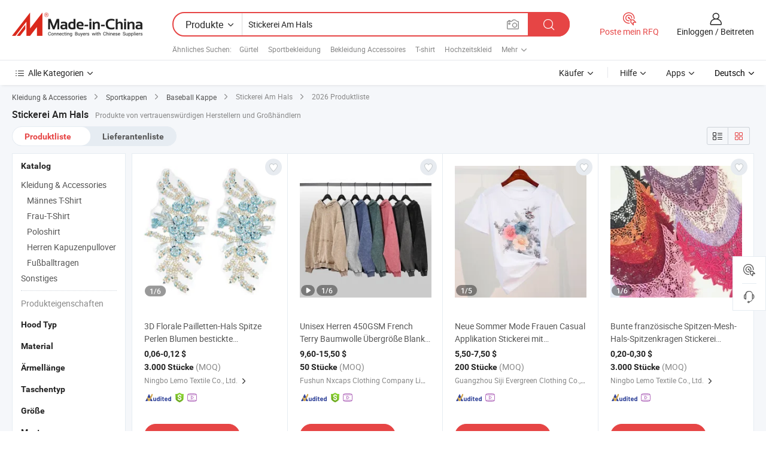

--- FILE ---
content_type: text/html;charset=UTF-8
request_url: https://de.made-in-china.com/tag_search_product/Neck-Embroidery_hirssrn_1.html
body_size: 44883
content:

<!DOCTYPE html>
<html
                lang="de" >
<head>
    <meta content="text/html; charset=utf-8" http-equiv="Content-Type" />
            <base href="//de.made-in-china.com" />
        <title>China Stickerei Am Hals, Stickerei Am Hals China Produkte Liste de.Made-in-China.com</title>
    <meta content="Stickerei Am Hals, China Stickerei Am Hals, Stickerei Am Hals Hersteller, Lieferanten, Gro&szlig;h&auml;ndler" name="keywords">
        <meta content="China Stickerei Am Hals, Stickerei Am Hals Suche China produkte und China Stickerei Am Hals hersteller und lieferanten liste de.Made-in-China.com" name="description">
<link rel="dns-prefetch" href="//www.micstatic.com">
<link rel="preconnect" href="//www.micstatic.com">
<link rel="dns-prefetch" href="//image.made-in-china.com">
<link rel="preconnect" href="//image.made-in-china.com">
<link rel="dns-prefetch" href="//pic.made-in-china.com">
<link rel="preconnect" href="//pic.made-in-china.com">
                    <link rel="preload" as="image" href="https://image.made-in-china.com/391f0j00EOqilQTaqZRe/3D-Florale-Pailletten-Hals-Spitze-Perlen-Blumen-bestickte-Applikationen-Polyester-Stickerei-zum-Aufn-hen-auf-T-ll-Patches-f-r-das-N-hen-von-Kleidung.jpg" >
                <link rel="alternate" hreflang="de" href="https://de.made-in-china.com/tag_search_product/Neck-Embroidery_hirssrn_1.html" />
            <link rel="alternate" hreflang="hi" href="https://hi.made-in-china.com/tag_search_product/Neck-Embroidery_hirssrn_1.html" />
            <link rel="alternate" hreflang="ru" href="https://ru.made-in-china.com/tag_search_product/Neck-Embroidery_hirssrn_1.html" />
            <link rel="alternate" hreflang="pt" href="https://pt.made-in-china.com/tag_search_product/Neck-Embroidery_hirssrn_1.html" />
            <link rel="alternate" hreflang="ko" href="https://kr.made-in-china.com/tag_search_product/Neck-Embroidery_hirssrn_1.html" />
            <link rel="alternate" hreflang="en" href="https://www.made-in-china.com/products-search/hot-china-products/Neck_Embroidery.html" />
            <link rel="alternate" hreflang="it" href="https://it.made-in-china.com/tag_search_product/Neck-Embroidery_hirssrn_1.html" />
            <link rel="alternate" hreflang="fr" href="https://fr.made-in-china.com/tag_search_product/Neck-Embroidery_hirssrn_1.html" />
            <link rel="alternate" hreflang="es" href="https://es.made-in-china.com/tag_search_product/Neck-Embroidery_hirssrn_1.html" />
            <link rel="alternate" hreflang="x-default" href="https://www.made-in-china.com/products-search/hot-china-products/Neck_Embroidery.html" />
            <link rel="alternate" hreflang="ar" href="https://sa.made-in-china.com/tag_search_product/Neck-Embroidery_hirssrn_1.html" />
            <link rel="alternate" hreflang="vi" href="https://vi.made-in-china.com/tag_search_product/Neck-Embroidery_hirssrn_1.html" />
            <link rel="alternate" hreflang="th" href="https://th.made-in-china.com/tag_search_product/Neck-Embroidery_hirssrn_1.html" />
            <link rel="alternate" hreflang="ja" href="https://jp.made-in-china.com/tag_search_product/Neck-Embroidery_hirssrn_1.html" />
            <link rel="alternate" hreflang="id" href="https://id.made-in-china.com/tag_search_product/Neck-Embroidery_hirssrn_1.html" />
            <link rel="alternate" hreflang="nl" href="https://nl.made-in-china.com/tag_search_product/Neck-Embroidery_hirssrn_1.html" />
            <link rel="alternate" hreflang="tr" href="https://tr.made-in-china.com/tag_search_product/Neck-Embroidery_hirssrn_1.html" />
    <link type="text/css" rel="stylesheet" href="https://www.micstatic.com/landing/www/qp/css/search-list-qp_f88bd609.css" /> <link type="text/css" rel="stylesheet" href="https://www.micstatic.com/landing/www/qp/css/refine-navigation_49434e71.css" /> <link type="text/css" rel="stylesheet" href="https://www.micstatic.com/landing/www/qp/css/qp_mlan_d9434333.css" /> 
    <link type="text/css" rel="stylesheet" href="https://www.micstatic.com/landing/www/qp/css/modules/swiper@7.0.5-bundle.min_f7b0d48b.css" /> <link rel="canonical" href="https://de.made-in-china.com/tag_search_product/Neck-Embroidery_hirssrn_1.html"/>
	      <link rel="next" href="https://de.made-in-china.com/tag_search_product/Neck-Embroidery_hirssrn_2.html"/>
                      <link rel="alternate" media="only screen and (max-width:640)" href="https://m.made-in-china.com/hot-china-products/Stickerei_Am_Hals.html">
    <style>
        body{
            min-width: 1024px;
        }
    </style>
<!-- Polyfill Code Begin --><script chaset="utf-8" type="text/javascript" src="https://www.micstatic.com/polyfill/polyfill-simplify_eb12d58d.js"></script><!-- Polyfill Code End --></head>
<body class="layout-auto gallary " probe-clarity="false" >
<input type="hidden" name="needFetchLanguageByAjax" value="false" class="J-needFetchLanguageByAjax">
    <div id="header" ></div>
<script>
    function headerMlanInit() {
        const funcName = 'headerMlan';
        const app = new window[funcName]({target: document.getElementById('header'), props: {props: {"pageType":2,"logoTitle":"Hersteller und Lieferanten","logoUrl":null,"base":{"buyerInfo":{"service":"Service","newUserGuide":"Leitfaden für Neue Benutzer","auditReport":"Audited Suppliers' Reports","meetSuppliers":"Meet Suppliers","onlineTrading":"Secured Trading Service","buyerCenter":"Käufer-Center","contactUs":"Kontakt","search":"Suche","prodDirectory":"Produktverzeichnis","supplierDiscover":"Supplier Discover","sourcingRequest":"Beschaffungsanfrage Posten","quickLinks":"Quick Links","myFavorites":"Meine Favoriten","visitHistory":"Browser-Chronik","buyer":"Käufer","blog":"Geschäfts-einblicke"},"supplierInfo":{"supplier":"Lieferant","joinAdvance":"加入高级会员","tradeServerMarket":"外贸服务市场","memberHome":"外贸e家","cloudExpo":"Smart Expo云展会","onlineTrade":"交易服务","internationalLogis":"国际物流","northAmericaBrandSailing":"北美全渠道出海","micDomesticTradeStation":"中国制造网内贸站"},"helpInfo":{"whyMic":"Why Made-in-China.com","auditSupplierWay":"Wie prüfen wir Lieferanten","securePaymentWay":"Wie sichern wir die Zahlung","submitComplaint":"Eine Beschwerde einreichen","contactUs":"Kontakt","faq":"FAQ","help":"Hilfe"},"appsInfo":{"downloadApp":"Lade App herunter!","forBuyer":"Für Käufer","forSupplier":"Für Lieferant","exploreApp":"Entdecken Sie exklusive App-Rabatte","apps":"Apps"},"languages":[{"lanCode":0,"simpleName":"en","name":"English","value":"//www.made-in-china.com/products-search/hot-china-products/Neck_Embroidery.html","htmlLang":"en"},{"lanCode":5,"simpleName":"es","name":"Español","value":"//es.made-in-china.com/tag_search_product/Neck-Embroidery_hirssrn_1.html","htmlLang":"es"},{"lanCode":4,"simpleName":"pt","name":"Português","value":"//pt.made-in-china.com/tag_search_product/Neck-Embroidery_hirssrn_1.html","htmlLang":"pt"},{"lanCode":2,"simpleName":"fr","name":"Français","value":"//fr.made-in-china.com/tag_search_product/Neck-Embroidery_hirssrn_1.html","htmlLang":"fr"},{"lanCode":3,"simpleName":"ru","name":"Русский язык","value":"//ru.made-in-china.com/tag_search_product/Neck-Embroidery_hirssrn_1.html","htmlLang":"ru"},{"lanCode":8,"simpleName":"it","name":"Italiano","value":"//it.made-in-china.com/tag_search_product/Neck-Embroidery_hirssrn_1.html","htmlLang":"it"},{"lanCode":6,"simpleName":"de","name":"Deutsch","value":"//de.made-in-china.com/","htmlLang":"de"},{"lanCode":7,"simpleName":"nl","name":"Nederlands","value":"//nl.made-in-china.com/tag_search_product/Neck-Embroidery_hirssrn_1.html","htmlLang":"nl"},{"lanCode":9,"simpleName":"sa","name":"العربية","value":"//sa.made-in-china.com/tag_search_product/Neck-Embroidery_hirssrn_1.html","htmlLang":"ar"},{"lanCode":11,"simpleName":"kr","name":"한국어","value":"//kr.made-in-china.com/tag_search_product/Neck-Embroidery_hirssrn_1.html","htmlLang":"ko"},{"lanCode":10,"simpleName":"jp","name":"日本語","value":"//jp.made-in-china.com/tag_search_product/Neck-Embroidery_hirssrn_1.html","htmlLang":"ja"},{"lanCode":12,"simpleName":"hi","name":"हिन्दी","value":"//hi.made-in-china.com/tag_search_product/Neck-Embroidery_hirssrn_1.html","htmlLang":"hi"},{"lanCode":13,"simpleName":"th","name":"ภาษาไทย","value":"//th.made-in-china.com/tag_search_product/Neck-Embroidery_hirssrn_1.html","htmlLang":"th"},{"lanCode":14,"simpleName":"tr","name":"Türkçe","value":"//tr.made-in-china.com/tag_search_product/Neck-Embroidery_hirssrn_1.html","htmlLang":"tr"},{"lanCode":15,"simpleName":"vi","name":"Tiếng Việt","value":"//vi.made-in-china.com/tag_search_product/Neck-Embroidery_hirssrn_1.html","htmlLang":"vi"},{"lanCode":16,"simpleName":"id","name":"Bahasa Indonesia","value":"//id.made-in-china.com/tag_search_product/Neck-Embroidery_hirssrn_1.html","htmlLang":"id"}],"showMlan":true,"showRules":false,"rules":"Rules","language":"de","menu":"Speisekarte","subTitle":null,"subTitleLink":null,"stickyInfo":null},"categoryRegion":{"categories":"Alle Kategorien","categoryList":[{"name":"Landwirtschaft & Essen","value":"https://de.made-in-china.com/category1_Agriculture-Food/Agriculture-Food_usssssssss.html","catCode":"1000000000"},{"name":"Kleidung & Accessories","value":"https://de.made-in-china.com/category1_Apparel-Accessories/Apparel-Accessories_uussssssss.html","catCode":"1100000000"},{"name":"Kunsthandwerk","value":"https://de.made-in-china.com/category1_Arts-Crafts/Arts-Crafts_uyssssssss.html","catCode":"1200000000"},{"name":"Auto, Motor und Zusatz","value":"https://de.made-in-china.com/category1_Auto-Motorcycle-Parts-Accessories/Auto-Motorcycle-Parts-Accessories_yossssssss.html","catCode":"2900000000"},{"name":"Koffer, Handtaschen und Geschenkkisten","value":"https://de.made-in-china.com/category1_Bags-Cases-Boxes/Bags-Cases-Boxes_yhssssssss.html","catCode":"2600000000"},{"name":"Chemische Produkte","value":"https://de.made-in-china.com/category1_Chemicals/Chemicals_uissssssss.html","catCode":"1300000000"},{"name":"Computerartikel","value":"https://de.made-in-china.com/category1_Computer-Products/Computer-Products_iissssssss.html","catCode":"3300000000"},{"name":"Bau- und Dekomaterial","value":"https://de.made-in-china.com/category1_Construction-Decoration/Construction-Decoration_ugssssssss.html","catCode":"1500000000"},{"name":"Konsumelektronik","value":"https://de.made-in-china.com/category1_Consumer-Electronics/Consumer-Electronics_unssssssss.html","catCode":"1400000000"},{"name":"Elektronik","value":"https://de.made-in-china.com/category1_Electrical-Electronics/Electrical-Electronics_uhssssssss.html","catCode":"1600000000"},{"name":"Möbel","value":"https://de.made-in-china.com/category1_Furniture/Furniture_yessssssss.html","catCode":"2700000000"},{"name":"Gesundheit und Medizin","value":"https://de.made-in-china.com/category1_Health-Medicine/Health-Medicine_uessssssss.html","catCode":"1700000000"},{"name":"Industrielle Anlagen und Zusatzteile","value":"https://de.made-in-china.com/category1_Industrial-Equipment-Components/Industrial-Equipment-Components_inssssssss.html","catCode":"3400000000"},{"name":"Messinstrumente","value":"https://de.made-in-china.com/category1_Instruments-Meters/Instruments-Meters_igssssssss.html","catCode":"3500000000"},{"name":"Alltagsgegenstände","value":"https://de.made-in-china.com/category1_Light-Industry-Daily-Use/Light-Industry-Daily-Use_urssssssss.html","catCode":"1800000000"},{"name":"Beleuchtung","value":"https://de.made-in-china.com/category1_Lights-Lighting/Lights-Lighting_isssssssss.html","catCode":"3000000000"},{"name":"Produktionsmaschinen","value":"https://de.made-in-china.com/category1_Manufacturing-Processing-Machinery/Manufacturing-Processing-Machinery_uossssssss.html","catCode":"1900000000"},{"name":"Mineralien und Energie","value":"https://de.made-in-china.com/category1_Metallurgy-Mineral-Energy/Metallurgy-Mineral-Energy_ysssssssss.html","catCode":"2000000000"},{"name":"Büromaterial","value":"https://de.made-in-china.com/category1_Office-Supplies/Office-Supplies_yrssssssss.html","catCode":"2800000000"},{"name":"Verpackung und Druck","value":"https://de.made-in-china.com/category1_Packaging-Printing/Packaging-Printing_ihssssssss.html","catCode":"3600000000"},{"name":"Sicherheit und Schutz","value":"https://de.made-in-china.com/category1_Security-Protection/Security-Protection_ygssssssss.html","catCode":"2500000000"},{"name":"Service","value":"https://de.made-in-china.com/category1_Service/Service_ynssssssss.html","catCode":"2400000000"},{"name":"Sport und Erholung","value":"https://de.made-in-china.com/category1_Sporting-Goods-Recreation/Sporting-Goods-Recreation_iussssssss.html","catCode":"3100000000"},{"name":"Textilien","value":"https://de.made-in-china.com/category1_Textile/Textile_yussssssss.html","catCode":"2100000000"},{"name":"Werkzeug","value":"https://de.made-in-china.com/category1_Tools-Hardware/Tools-Hardware_iyssssssss.html","catCode":"3200000000"},{"name":"Spielzeug","value":"https://de.made-in-china.com/category1_Toys/Toys_yyssssssss.html","catCode":"2200000000"},{"name":"Transport","value":"https://de.made-in-china.com/category1_Transportation/Transportation_yissssssss.html","catCode":"2300000000"}],"more":"Mehr"},"searchRegion":{"show":true,"lookingFor":"Sagen Sie uns, was Sie suchen...","homeUrl":"//de.made-in-china.com","products":"Produkte","suppliers":"Lieferanten","auditedFactory":null,"uploadImage":"Bild hochladen","max20MbPerImage":"Maximal 20 MB pro Bild","yourRecentKeywords":"Ihre letzten Schlüsselwörter","clearHistory":"Verlauf Löschen","popularSearches":"Ähnliches Suchen","relatedSearches":"Mehr","more":null,"maxSizeErrorMsg":"Upload fehlgeschlagen. Die maximale Bildgröße beträgt 20 MB.","noNetworkErrorMsg":"Keine Netzwerk Verbindung. Bitte überprüfen Sie Ihre Netzwerkeinstellungen und versuchen Sie es noch einmal.","uploadFailedErrorMsg":"Hochladen fehlgeschlagen.Falsches Bildformat. Unterstützte Formate: JPG, PNG, BMP.","relatedList":[{"word":"G&uuml;rtel","adsData":"G&uuml;rtel","link":"https://de.made-in-china.com/tag_search_product/Belt_yyn_1.html","title":"Belt"},{"word":"Sportbekleidung","adsData":"Sportbekleidung","link":"https://de.made-in-china.com/tag_search_product/Sportswear_uueuonn_1.html","title":"Sportswear"},{"word":"Bekleidung Accessoires","adsData":"Bekleidung Accessoires","link":"https://de.made-in-china.com/tag_search_product/Apparel-Accessory_enyren_1.html","title":"Apparel Accessory"},{"word":"T-shirt","adsData":"T-shirt","link":"https://de.made-in-china.com/tag_search_product/T-Shirt_uyyinin_1.html","title":"t shirt"},{"word":"Hochzeitskleid","adsData":"Hochzeitskleid","link":"https://de.made-in-china.com/tag_search_product/Wedding-Dress_hhgeun_1.html","title":"Wedding Dress"},{"word":"Damenkleid","adsData":"Damenkleid","link":"https://de.made-in-china.com/tag_search_product/Woman-Dress_yniuhn_1.html","title":"Woman Dress"},{"word":"Abendkleid","adsData":"Abendkleid","link":"https://de.made-in-china.com/tag_search_product/Evening-Gown_ysihn_1.html","title":"Evening Gown"},{"word":"Poloshirt","adsData":"Poloshirt","link":"https://de.made-in-china.com/tag_search_product/Polo-Shirt_uyyisnn_1.html","title":"polo shirt"},{"word":"Hochzeitskleider","adsData":"Hochzeitskleider","link":"https://de.made-in-china.com/tag_search_product/Wedding-Gowns_uyniiin_1.html","title":"Wedding Gowns"}],"relatedTitle":null,"relatedTitleLink":null,"formParams":null,"mlanFormParams":{"keyword":"Stickerei Am Hals","inputkeyword":"Stickerei Am Hals","type":null,"currentTab":null,"currentPage":null,"currentCat":null,"currentRegion":null,"currentProp":null,"submitPageUrl":null,"parentCat":null,"otherSearch":null,"currentAllCatalogCodes":null,"sgsMembership":null,"memberLevel":null,"topOrder":null,"size":null,"more":"mehr","less":"less","staticUrl50":null,"staticUrl10":null,"staticUrl30":null,"condition":"0","conditionParamsList":[{"condition":"0","conditionName":null,"action":"/productSearch?keyword=#word#","searchUrl":null,"inputPlaceholder":null},{"condition":"1","conditionName":null,"action":"/companySearch?keyword=#word#","searchUrl":null,"inputPlaceholder":null}]},"enterKeywordTips":"Bitte geben Sie mindestens ein Stichwort für Ihre Suche ein.","openMultiSearch":false},"frequentRegion":{"rfq":{"rfq":"Poste mein RFQ","searchRfq":"Search RFQs","acquireRfqHover":"Sagen Sie uns, was Sie brauchen und probieren Sie den einfachen Weg, um Angebote zu erhalten !","searchRfqHover":"Discover quality RFQs and connect with big-budget buyers"},"account":{"account":"Konto","signIn":"Einloggen","join":"Beitreten","newUser":"Neuer Benutzer","joinFree":"Kostenlos beitreten","or":"Oder","socialLogin":"Durch Klicken auf Anmelden, Kostenlos anmelden oder Fortfahren mit Facebook, Linkedin, Twitter, Google, %s stimme ich der %sUser Agreement%s und der %sPrivacy Policy%s zu","message":"Nachrichten","quotes":"Zitate","orders":"Aufträge","favorites":"Favoriten","visitHistory":"Browser-Chronik","postSourcingRequest":"Beschaffungsanfrage Posten","hi":"Hallo","signOut":"Austragen","manageProduct":"Produkte Verwalten","editShowroom":"Showroom bearbeiten","username":"","userType":null,"foreignIP":true,"currentYear":2026,"userAgreement":"Nutzungsvertrag","privacyPolicy":"Datenschutzerklärung"},"message":{"message":"Nachrichten","signIn":"Einloggen","join":"Beitreten","newUser":"Neuer Benutzer","joinFree":"Kostenlos beitreten","viewNewMsg":"Sign in to view the new messages","inquiry":"Anfragen","rfq":"RFQs","awaitingPayment":"Awaiting payments","chat":"Plaudern","awaitingQuotation":"Warten auf Angebote"},"cart":{"cart":"Anfragekorb"}},"busiRegion":null,"previewRegion":null}}});
		const hoc=o=>(o.__proto__.$get=function(o){return this.$$.ctx[this.$$.props[o]]},o.__proto__.$getKeys=function(){return Object.keys(this.$$.props)},o.__proto__.$getProps=function(){return this.$get("props")},o.__proto__.$setProps=function(o){var t=this.$getKeys(),s={},p=this;t.forEach(function(o){s[o]=p.$get(o)}),s.props=Object.assign({},s.props,o),this.$set(s)},o.__proto__.$help=function(){console.log("\n            $set(props): void             | 设置props的值\n            $get(key: string): any        | 获取props指定key的值\n            $getKeys(): string[]          | 获取props所有key\n            $getProps(): any              | 获取props里key为props的值（适用nail）\n            $setProps(params: any): void  | 设置props里key为props的值（适用nail）\n            $on(ev, callback): func       | 添加事件监听，返回移除事件监听的函数\n            $destroy(): void              | 销毁组件并触发onDestroy事件\n        ")},o);
        window[`${funcName}Api`] = hoc(app);
    };
</script><script type="text/javascript" crossorigin="anonymous" onload="headerMlanInit()" src="https://www.micstatic.com/nail/pc/header-mlan_6f301846.js"></script><div class="auto-size J-auto-size">
    <input type="hidden" id="sensor_pg_v" value="st:qp,m:Stickerei Am Hals,p:1,tp:103,stp:10301,plate:show_wd,tp:103,stp:10301,abt:null,abp:a"/>
        <input type="hidden" id="appendQueryParam" value=""/>
    <input type="hidden" id="completeProdParam" value="[&quot;RwmfGirLsjaK&quot;,&quot;DEhYxjVosirU&quot;,&quot;LFOaVqHBMGky&quot;,&quot;hGupABcDatWX&quot;,&quot;OAVUxJpPDnrm&quot;,&quot;XrcRQNfCnhWS&quot;,&quot;wJbRYeTUOghu&quot;,&quot;MngpytETuLWH&quot;,&quot;MFqtpXjVliTv&quot;,&quot;QCDnyavAqthT&quot;,&quot;FXMmtacoZZUg&quot;,&quot;IylEimWOYfcY&quot;,&quot;zCixsrBvbahf&quot;,&quot;vyDJseBrZtka&quot;,&quot;cCHJsfKobthA&quot;,&quot;KNHnvpBMAtVi&quot;,&quot;qyDJBuSKkfWO&quot;,&quot;wOWamJcTsYVt&quot;,&quot;NCIEsJvcbAWx&quot;,&quot;LnlYsdUGgxcw&quot;,&quot;GnJUgoNyJZRt&quot;,&quot;bEYpIliVHeko&quot;,&quot;eQpYUzsdbIkV&quot;,&quot;qFDAUBhrYptP&quot;,&quot;RmprsvFKZHWg&quot;,&quot;NEBUepRdhDhx&quot;,&quot;NQcRUhGoAyWd&quot;,&quot;FxorSZJCwvWN&quot;,&quot;PvUxIXVYgFRp&quot;,&quot;XwNaUWErJIpx&quot;]"/>
    <input type="hidden" id="prodKeyword" value="Neck_Embroidery"/>
    <input type="hidden" name="user_behavior_trace_id" id="user_behavior_trace_id" value="1jgdv5la2d62p"/>
        <div class="page cf">
                <div itemscope itemtype="https://schema.org/BreadcrumbList" class="crumb grid">
                                                <span itemprop="itemListElement" itemscope itemtype="https://schema.org/ListItem">
                        <a itemprop="item" href="https://de.made-in-china.com/category1_Apparel-Accessories/Apparel-Accessories_uussssssss.html">
                            <span itemprop="name">Kleidung &amp; Accessories</span>
                        </a>
                        <meta itemprop="position" content="1"/>
                    </span>
                    <i class="ob-icon icon-right"></i>
                                                                                                <span itemprop="itemListElement" itemscope itemtype="https://schema.org/ListItem">
                        <a itemprop="item" href="https://de.made-in-china.com/category23_Apparel-Accessories/Sports-Cap_uuegssssss_1.html">
                            <span itemprop="name">Sportkappen</span>
                        </a>
                        <meta itemprop="position" content="2"/>
                    </span>
                    <i class="ob-icon icon-right"></i>
                                                                                                <span itemprop="itemListElement" itemscope itemtype="https://schema.org/ListItem">
                        <a itemprop="item" href="https://de.made-in-china.com/category23_Apparel-Accessories/Baseball-Cap_uuegsussss_1.html">
                            <span itemprop="name">Baseball Kappe</span>
                        </a>
                        <meta itemprop="position" content="3"/>
                    </span>
                    <i class="ob-icon icon-right"></i>
                                    <span>Stickerei Am Hals</span>
                                        <i class="ob-icon icon-right"></i>
            <span>
                                     2026 Produktliste
                            </span>
        </div>
        <input id="J-strong-words" name="strong-words" type="hidden" value="{&quot;strongWordList&quot;:[&quot;Neck Embroidery&quot;]}" />
        <input id="ads_word" name="ads_word" type="hidden" value="Stickerei Am Hals" />
        <input type="hidden" id="qaSource" value="1">
        <input type="hidden" name="iqa-portrait" id="iqa-portrait" value="" />
        <input id="compareFromPage" name="compareFromPage" type="hidden" value="3" />
        <input id="contactUrlParam" type="hidden" value="${contactUrlParam}" />
        <input id="J-isLanding" type="hidden" value="true" />
        <div class="page-wrap search-list new-search-list cf">
                                                <div class="search-list-container main-wrap">
                <div class="main">
                    <div class="num-found">
    <h1 class="product_word">Stickerei Am Hals</h1>
                    Produkte von vertrauenswürdigen Herstellern und Großhändlern
        </div>
                    <div class="search-filter-bar">
                        <div class="list-tab">
                            <ul class="tab">
                                <li class="selected"><a>
                                                                            Produktliste
                                                                    </a></li>
                                <li>
                                                                            <a href="https://de.made-in-china.com/manufacturers/neck-embroidery.html">
                                            Lieferantenliste
                                        </a>
                                                                    </li>
                                                                                            </ul>
                        </div>
                        <div class="view-type cf">
<input type="hidden" value="https://de.made-in-china.com/tag_search_product/Neck-Embroidery_hirssrn_1.html" id="firstPageUrl">
<div class="refine-sort">
    <div class="list-switch">
        <span class="text"> Sehen: </span>
        <span class="list-switch-types">
                <a href="javascript:;"ads-data="t:90,md:1,c:2" onclick="if(saveViewTypeCookie){saveViewTypeCookie(1)}" ontouchstart="if(saveViewTypeCookie){saveViewTypeCookie(1)}" rel="nofollow"
                   class="list-switch-btn list-switch-btn-left unselect ">
					<i class="ob-icon icon-list"></i>
					<div class="tip arrow-bottom tip-switch-list">
                         <div class="tip-con">
                             <p class="tip-para">Listenansicht</p>
                         </div>
                             <span class="arrow arrow-out">
                                 <span class="arrow arrow-in"></span>
                             </span>
                     </div>
                </a>
                <a href="javascript:;" onclick="" ontouchstart="" rel="nofollow"
                   class="list-switch-btn list-switch-btn-right selected ">
					<i class="ob-icon icon-gallery"></i>
					<div class="tip arrow-bottom tip-switch-gallery">
                         <div class="tip-con">
                             <p class="tip-para">Galerieansicht</p>
                         </div>
                             <span class="arrow arrow-out">
                                 <span class="arrow arrow-in"></span>
                             </span>
                     </div>
                </a>
				</span>
    </div>
</div> </div>
                    </div>
                                                            <div class="search-list">
                        <div class="prod-list J-prod-list gallary ">
 <!-- topRank -->
<!-- product -->
<div class="list-img" id="product-div1" data-show-type="interstAd" faw-module="Search_prod_list" cz-id="RwmfGirLsjaK">
     <div class="list-img-wrap">
         <div class="products-item">
             <!-- 图片 -->
			               <div class="prod-img prod-img-space img-total slide-prod J-slider-prod">
                 <div class="img-box swiper-container J-slider-prod-box">
					<div class="img-list swiper-wrapper prod-banner-list" ads-data="t:6,aid:,flx_deliv_tp:comb,ads_tp:,abt:,abp:a,srv_id:,si:1,md:3,pdid:RwmfGirLsjaK,ps:,a:1,mds:30,c:2,is_trade:1,is_sample:1,is_rushorder:0,pcid:BZKaOvXYyRDW,pa:,is_3d_prod:0" faw-exposure id="banner-slider">
																													 																																			<a rel="nofollow" class="img-wrap swiper-slide img-thumb-auto J-lazyimgs" referrerpolicy="unsafe-url" href="https://de.made-in-china.com/co_lemo-zipper/product_3D-Floral-Sequin-Neck-Lace-Bead-Flower-Embroidered-Appliques-Polyester-Embroidery-Sew-on-Tulle-Patches-for-Sewing-Clothes_uorsyueynu.html" target="_blank" ads-data="t:6,aid:,flx_deliv_tp:comb,ads_tp:,abt:,abp:a,srv_id:,ads_srv_tp:,isrec:,recu:,recv:,si:1,md:3,pdid:RwmfGirLsjaK,ps:,a:1,mds:30,c:2,pcid:BZKaOvXYyRDW,st:8,is_trade:1,is_sample:1,is_rushorder:0,pa:8,is_3d_prod:0">
										<div class="img-thumb-inner">
												<img class="J-firstLazyload" src="https://www.micstatic.com/common/img/space.png?_v=1769753218374" data-original="https://image.made-in-china.com/391f0j00EOqilQTaqZRe/3D-Florale-Pailletten-Hals-Spitze-Perlen-Blumen-bestickte-Applikationen-Polyester-Stickerei-zum-Aufn-hen-auf-T-ll-Patches-f-r-das-N-hen-von-Kleidung.webp" alt="3D Florale Pailletten-Hals Spitze Perlen Blumen bestickte Applikationen Polyester Stickerei zum Aufn&auml;hen auf T&uuml;ll-Patches f&uuml;r das N&auml;hen von Kleidung">
										</div>
						 			</a>
																																												<a rel="nofollow" class="img-wrap swiper-slide img-thumb-auto J-lazyimgs" referrerpolicy="unsafe-url" href="https://de.made-in-china.com/co_lemo-zipper/product_3D-Floral-Sequin-Neck-Lace-Bead-Flower-Embroidered-Appliques-Polyester-Embroidery-Sew-on-Tulle-Patches-for-Sewing-Clothes_uorsyueynu.html" target="_blank" ads-data="t:6,aid:,flx_deliv_tp:comb,ads_tp:,abt:,abp:a,srv_id:,ads_srv_tp:,isrec:,recu:,recv:,si:1,md:3,pdid:RwmfGirLsjaK,ps:,a:1,mds:30,c:2,pcid:BZKaOvXYyRDW,st:8,is_trade:1,is_sample:1,is_rushorder:0,pa:8,is_3d_prod:0">
										<div class="img-thumb-inner">
												<img src="https://www.micstatic.com/common/img/space.png?_v=1769753218374" data-original="https://image.made-in-china.com/391f0j00TNblhgtBHKGC/3D-Florale-Pailletten-Hals-Spitze-Perlen-Blumen-bestickte-Applikationen-Polyester-Stickerei-zum-Aufn-hen-auf-T-ll-Patches-f-r-das-N-hen-von-Kleidung.webp" alt="3D Florale Pailletten-Hals Spitze Perlen Blumen bestickte Applikationen Polyester Stickerei zum Aufn&auml;hen auf T&uuml;ll-Patches f&uuml;r das N&auml;hen von Kleidung">
										</div>
						 			</a>
																																												<a rel="nofollow" class="img-wrap swiper-slide img-thumb-auto J-lazyimgs" referrerpolicy="unsafe-url" href="https://de.made-in-china.com/co_lemo-zipper/product_3D-Floral-Sequin-Neck-Lace-Bead-Flower-Embroidered-Appliques-Polyester-Embroidery-Sew-on-Tulle-Patches-for-Sewing-Clothes_uorsyueynu.html" target="_blank" ads-data="t:6,aid:,flx_deliv_tp:comb,ads_tp:,abt:,abp:a,srv_id:,ads_srv_tp:,isrec:,recu:,recv:,si:1,md:3,pdid:RwmfGirLsjaK,ps:,a:1,mds:30,c:2,pcid:BZKaOvXYyRDW,st:8,is_trade:1,is_sample:1,is_rushorder:0,pa:8,is_3d_prod:0">
										<div class="img-thumb-inner">
												<img src="https://www.micstatic.com/common/img/space.png?_v=1769753218374" data-original="https://image.made-in-china.com/391f0j00ENkliWtPgKYC/3D-Florale-Pailletten-Hals-Spitze-Perlen-Blumen-bestickte-Applikationen-Polyester-Stickerei-zum-Aufn-hen-auf-T-ll-Patches-f-r-das-N-hen-von-Kleidung.webp" alt="3D Florale Pailletten-Hals Spitze Perlen Blumen bestickte Applikationen Polyester Stickerei zum Aufn&auml;hen auf T&uuml;ll-Patches f&uuml;r das N&auml;hen von Kleidung">
										</div>
						 			</a>
																																												<a rel="nofollow" class="img-wrap swiper-slide img-thumb-auto J-lazyimgs" referrerpolicy="unsafe-url" href="https://de.made-in-china.com/co_lemo-zipper/product_3D-Floral-Sequin-Neck-Lace-Bead-Flower-Embroidered-Appliques-Polyester-Embroidery-Sew-on-Tulle-Patches-for-Sewing-Clothes_uorsyueynu.html" target="_blank" ads-data="t:6,aid:,flx_deliv_tp:comb,ads_tp:,abt:,abp:a,srv_id:,ads_srv_tp:,isrec:,recu:,recv:,si:1,md:3,pdid:RwmfGirLsjaK,ps:,a:1,mds:30,c:2,pcid:BZKaOvXYyRDW,st:8,is_trade:1,is_sample:1,is_rushorder:0,pa:8,is_3d_prod:0">
										<div class="img-thumb-inner">
												<img src="https://www.micstatic.com/common/img/space.png?_v=1769753218374" data-original="https://image.made-in-china.com/391f0j00tNolWeEaYSRv/3D-Florale-Pailletten-Hals-Spitze-Perlen-Blumen-bestickte-Applikationen-Polyester-Stickerei-zum-Aufn-hen-auf-T-ll-Patches-f-r-das-N-hen-von-Kleidung.webp" alt="3D Florale Pailletten-Hals Spitze Perlen Blumen bestickte Applikationen Polyester Stickerei zum Aufn&auml;hen auf T&uuml;ll-Patches f&uuml;r das N&auml;hen von Kleidung">
										</div>
						 			</a>
																																												<a rel="nofollow" class="img-wrap swiper-slide img-thumb-auto J-lazyimgs" referrerpolicy="unsafe-url" href="https://de.made-in-china.com/co_lemo-zipper/product_3D-Floral-Sequin-Neck-Lace-Bead-Flower-Embroidered-Appliques-Polyester-Embroidery-Sew-on-Tulle-Patches-for-Sewing-Clothes_uorsyueynu.html" target="_blank" ads-data="t:6,aid:,flx_deliv_tp:comb,ads_tp:,abt:,abp:a,srv_id:,ads_srv_tp:,isrec:,recu:,recv:,si:1,md:3,pdid:RwmfGirLsjaK,ps:,a:1,mds:30,c:2,pcid:BZKaOvXYyRDW,st:8,is_trade:1,is_sample:1,is_rushorder:0,pa:8,is_3d_prod:0">
										<div class="img-thumb-inner">
												<img src="https://www.micstatic.com/common/img/space.png?_v=1769753218374" data-original="https://image.made-in-china.com/391f0j00ayqVhntzbsUe/3D-Florale-Pailletten-Hals-Spitze-Perlen-Blumen-bestickte-Applikationen-Polyester-Stickerei-zum-Aufn-hen-auf-T-ll-Patches-f-r-das-N-hen-von-Kleidung.webp" alt="3D Florale Pailletten-Hals Spitze Perlen Blumen bestickte Applikationen Polyester Stickerei zum Aufn&auml;hen auf T&uuml;ll-Patches f&uuml;r das N&auml;hen von Kleidung">
										</div>
						 			</a>
																																												<a rel="nofollow" class="img-wrap swiper-slide img-thumb-auto J-lazyimgs" referrerpolicy="unsafe-url" href="https://de.made-in-china.com/co_lemo-zipper/product_3D-Floral-Sequin-Neck-Lace-Bead-Flower-Embroidered-Appliques-Polyester-Embroidery-Sew-on-Tulle-Patches-for-Sewing-Clothes_uorsyueynu.html" target="_blank" ads-data="t:6,aid:,flx_deliv_tp:comb,ads_tp:,abt:,abp:a,srv_id:,ads_srv_tp:,isrec:,recu:,recv:,si:1,md:3,pdid:RwmfGirLsjaK,ps:,a:1,mds:30,c:2,pcid:BZKaOvXYyRDW,st:8,is_trade:1,is_sample:1,is_rushorder:0,pa:8,is_3d_prod:0">
										<div class="img-thumb-inner">
												<img src="https://www.micstatic.com/common/img/space.png?_v=1769753218374" data-original="https://image.made-in-china.com/391f0j00YnblhTtdbsfe/3D-Florale-Pailletten-Hals-Spitze-Perlen-Blumen-bestickte-Applikationen-Polyester-Stickerei-zum-Aufn-hen-auf-T-ll-Patches-f-r-das-N-hen-von-Kleidung.webp" alt="3D Florale Pailletten-Hals Spitze Perlen Blumen bestickte Applikationen Polyester Stickerei zum Aufn&auml;hen auf T&uuml;ll-Patches f&uuml;r das N&auml;hen von Kleidung">
										</div>
						 			</a>
																																													</div>
					 					 					 					 						 <a referrerpolicy="unsafe-url" href="https://de.made-in-china.com/co_lemo-zipper/product_3D-Floral-Sequin-Neck-Lace-Bead-Flower-Embroidered-Appliques-Polyester-Embroidery-Sew-on-Tulle-Patches-for-Sewing-Clothes_uorsyueynu.html" target="_blank" rel="nofollow" class="has-page swiper-page-wrap">
							 <span class="page-current">1</span>/
							 <span class="page-total">6</span>
						 </a>
					 					 					 						 <a class="img-left J-slide-left" href="javascript:;"><i class="ob-icon icon-left"></i></a>
						 <a class="img-right J-slide-right" href="javascript:;"><i class="ob-icon icon-right"></i></a>
					 				 </div>
				 					 <div class="pagination J-pagination">
						 <span class="swiper-pagination-switch swiper-visible-switch swiper-active-switch"></span>
						 <span class="swiper-pagination-switch"></span>
						 <span class="swiper-pagination-switch"></span>
					 </div>
				 			 </div>
			 			 				 <a href="javascript:void(0);"
					class="prod-favorite-icon J-add2Fav" cz-type="prod"
					cz-id="RwmfGirLsjaK" ads-data="st:17,pdid:RwmfGirLsjaK,pcid:BZKaOvXYyRDW,is_trade:1,is_sample:1,is_rushorder:0,a:1">
					 <i class="ob-icon icon-heart-f"></i>
					 <i class="ob-icon icon-heart"></i>
					 <div class="tip arrow-top tip-faverite">
						 <div class="tip-con"><p class="tip-para">Favoriten</p></div>
						 <span class="arrow arrow-out"><span class="arrow arrow-in"></span></span>
					 </div>
				 </a>
			                 <!-- 内容 -->
			 <div id="onlineTradeAble3" style="display:none;">true 1</div>
             <div class="detail">
				 				 <input type="hidden" name="mainProdValue" value="0"/>
				 				 <div class="icon-list certified-logo">
				 					 </div>
				 				 <div class="product-name-wrap
 									">
					 <h2 class="product-name" data-prod-tag="">
						 <a title="3D Florale Pailletten-Hals Spitze Perlen Blumen bestickte Applikationen Polyester Stickerei zum Aufnähen auf Tüll-Patches für das Nähen von Kleidung" referrerpolicy="unsafe-url" href="https://de.made-in-china.com/co_lemo-zipper/product_3D-Floral-Sequin-Neck-Lace-Bead-Flower-Embroidered-Appliques-Polyester-Embroidery-Sew-on-Tulle-Patches-for-Sewing-Clothes_uorsyueynu.html" target="_blank" ads-data="t:6,aid:,flx_deliv_tp:comb,ads_tp:,abt:,abp:a,srv_id:,ads_srv_tp:,isrec:,recu:,recv:,si:1,md:3,pdid:RwmfGirLsjaK,ps:,a:1,mds:30,c:2,pcid:BZKaOvXYyRDW,st:2,is_trade:1,is_sample:1,is_rushorder:0,pa:2">
							 3D Florale Pailletten-Hals Spitze Perlen Blumen bestickte Applikationen Polyester Stickerei zum Aufnähen auf Tüll-Patches für das Nähen von Kleidung
						 </a>
					 </h2>
					 					 					 				 </div>
				 <div class="product-property">
					 						 <div class="ellipsis attr-item J-faketitle"><span
								 class="attribute"><strong class="price"><span>0,06</span>-<span>0,12</span> $</strong></span></div>
					 					 						 <div class="ellipsis attr-item J-faketitle"><span
								 class="attribute"><strong> 3.000 St&uuml;cke</strong> </span> <span class="moq-text">(MOQ)</span>
						 </div>
					 				 </div>
				 				 <div class="company-info">
					 <div class="company-name ellipsis">
						 <a referrerpolicy="unsafe-url" href="https://de.made-in-china.com/co_lemo-zipper/"
							 							 												   class="compnay-name" target="_blank" ads-data="t:6,aid:,flx_deliv_tp:comb,ads_tp:,abt:,abp:a,srv_id:,ads_srv_tp:,isrec:,recu:,recv:,si:1,md:3,pdid:RwmfGirLsjaK,ps:,a:1,mds:30,c:2,pcid:BZKaOvXYyRDW,st:3,is_trade:1,is_sample:1,is_rushorder:0,pa:3"
						 >
							 <span title="Ningbo Lemo Textile Co., Ltd.">Ningbo Lemo Textile Co., Ltd.</span>
						 </a>
						 <i class="ob-icon icon-right"></i>
						 <div class="company-name-popup">
							 <div class="name-block">
								 									 <a referrerpolicy="unsafe-url" href="https://de.made-in-china.com/co_lemo-zipper/"
									 										 															   target="_blank" class="compnay-name J-compnay-name" ads-data="t:6,aid:,flx_deliv_tp:comb,ads_tp:,abt:,abp:a,srv_id:,ads_srv_tp:,isrec:,recu:,recv:,si:1,md:3,pdid:RwmfGirLsjaK,ps:,a:1,mds:30,c:2,pcid:BZKaOvXYyRDW,st:3,is_trade:1,is_sample:1,is_rushorder:0,pa:3,is_3d_prod:0">
										 <span title="Ningbo Lemo Textile Co., Ltd.">Ningbo Lemo Textile Co., Ltd.</span>
									 </a>
								 							 </div>
							 <div class="auth-block">
								 <ul class="auth-block-list">
									 										 <li class="cs-level-info">
											 											 												 <img class="auth-icon" src='https://www.micstatic.com/common/img/icon/diamond_member_16.png?_v=1769753218374' srcset='https://www.micstatic.com/common/img/icon/diamond_member_32.png?_v=1769753218374 2x, https://www.micstatic.com/common/img/icon/diamond_member_16.png?_v=1769753218374 1x' alt="China Supplier - Diamond Member"> Diamond-Mitglied
											 										 </li>
										 											 <li class="as-info">
												 <img class="auth-icon ico-audited" data-title="Von einer unabhängigen externen Prüfstelle geprüft" src="https://www.micstatic.com/common/img/icon-new/as-short.png?_v=1769753218374" alt="Geprüfter Lieferant" />Geprüfter Lieferant
											 </li>
										 											 <li class="as-info">
												 <img class="auth-icon"
													  src='https://www.micstatic.com/common/img/logo/icon_deal_16.png?_v=1769753218374'
													  srcset='https://www.micstatic.com/common/img/logo/icon_deal_32.png?_v=1769753218374 2x, https://www.micstatic.com/common/img/logo/icon_deal_16.png?_v=1769753218374 1x'
													  alt="Secured Trading">
												 Secured Trading
											 </li>
									 <li class="company-address-info">
										 <i class="ob-icon icon-coordinate"></i>
										 											 Zhejiang, China
										 									 </li>
								 </ul>
							 </div>
							 <div class="block-divider"></div>
							 <div class="other-block">
								 <ul>
									 <li>
										 <h2 class="business-type-info">Hersteller/Werk</h2>
									 </li>
									 									 								 </ul>
							 </div>
						 </div>
					 </div>
					 <div class="auth-list">
						 							 								 <div class="auth">
									 <a rel="nofollow" target="_blank" referrerpolicy="unsafe-url" href="https://de.made-in-china.com/co_lemo-zipper/company_info.html" ads-data="t:6,aid:,flx_deliv_tp:comb,ads_tp:,abt:,abp:a,srv_id:,ads_srv_tp:,isrec:,recu:,recv:,si:1,md:3,pdid:RwmfGirLsjaK,ps:,a:1,mds:30,c:2,pcid:BZKaOvXYyRDW,st:4,is_trade:1,is_sample:1,is_rushorder:0,pa:4">
											<span class="left_2 as-logo" data-title="Von einer unabhängigen externen Prüfstelle geprüft">
												<img class="auth-icon ico-audited" src="https://www.micstatic.com/common/img/icon-new/as_32.png" alt="Geprüfter Lieferant" />
											</span>
									 </a>
								 </div>
							 																																																																																																															 							 							 <div class="auth">
						<span class="auth-deal-span">
							<img class="auth-icon" src='https://www.micstatic.com/common/img/logo/icon-deal.png?_v=1769753218374' alt="Secured Trading Service">
							<div class="tip arrow-bottom tip-deal">
								<div class="tip-con">
									<p class="tip-para">Enjoy trading protection from Made-in-China.com</p>
								</div>
								<span class="arrow arrow-out">
									<span class="arrow arrow-in"></span>
								</span>
							</div>
						</span>
							 </div>
							 						 						 							 								 <div class="auth auth-video">
									 <a href="//de.made-in-china.com/video-channel/lemo-zipper_RwmfGirLsjaK_3D-Florale-Pailletten-Hals-Spitze-Perlen-Blumen-bestickte-Applikationen-Polyester-Stickerei-zum-Aufn-hen-auf-T-ll-Patches-f-r-das-N-hen-von-Kleidung.html" target="_blank"
										ads-data="t:6,aid:,flx_deliv_tp:comb,ads_tp:,abt:,abp:a,srv_id:,ads_srv_tp:,isrec:,recu:,recv:,si:1,md:3,pdid:RwmfGirLsjaK,ps:,a:1,mds:30,c:2,pcid:BZKaOvXYyRDW,st:2,is_trade:1,is_sample:1,is_rushorder:0,pa:15,st:15"><img class="auth-icon"
																				  src='https://www.micstatic.com/common/img/logo/video_d4fb84a2.svg'
																				  alt="Größeres Video und Bild anzeigen"></a>
									 <div class="tip arrow-bottom tip-video">
										 <div class="tip-con">
											 <p class="tip-para">Größeres Video und Bild anzeigen</p>
										 </div>
										 <span class="arrow arrow-out">
												<span class="arrow arrow-in"></span>
											</span>
									 </div>
								 </div>
							 						 					 						 					 </div>
				 </div>
			 </div>
			 <div class="product-btn">
				 				 					 <input type="hidden" value="Jetzt Kontaktieren" />
					 					 <a fun-inquiry-product
						referrerpolicy="unsafe-url" href="//www.made-in-china.com/sendInquiry/prod_RwmfGirLsjaK_BZKaOvXYyRDW.html?from=search&type=cs&target=prod&word=Stickerei+Am+Hals&seo=1&plant=de&smode=pc"
						ads-data="t:6,aid:,flx_deliv_tp:comb,ads_tp:,abt:,abp:a,srv_id:,ads_srv_tp:,isrec:,recu:,recv:,si:1,md:3,pdid:RwmfGirLsjaK,ps:,a:1,mds:30,c:2,pcid:BZKaOvXYyRDW,st:5,is_trade:1,is_sample:1,is_rushorder:0,pa:5" target="_blank" rel="nofollow" class="btn btn-main btn-small">
						 						 <span class="btn-main-text">Jetzt Kontaktieren</span>
					 </a>
				 				 <span class="inquiry-action">
			            <b class="tm3_chat_status" lan="de" ads-data="t:6,aid:,flx_deliv_tp:comb,ads_tp:,abt:,abp:a,srv_id:,ads_srv_tp:,isrec:,recu:,recv:,si:1,md:3,pdid:RwmfGirLsjaK,ps:,a:1,mds:30,c:2,pcid:BZKaOvXYyRDW,st:7,is_trade:1,is_sample:1,is_rushorder:0,pa:13" dataId="BZKaOvXYyRDW_RwmfGirLsjaK_1" inquiry="//www.made-in-china.com/sendInquiry/prod_RwmfGirLsjaK_BZKaOvXYyRDW.html?from=search&type=cs&target=prod&word=Stickerei+Am+Hals&seo=1&plant=de&smode=pc" processor="chat" cid="BZKaOvXYyRDW" style="display:none"></b>
					 					 					 					 			</span>
			 </div>
			 <div class="hide-area">
				                      <div class="property-list">
    												<div class="prop-item">
                                 <label class="prop-lab">Anwendung: </label>
                                 <span class="prop-val">Heimtextilienbesatz</span>
                             </div>
                        							<div class="prop-item">
                                 <label class="prop-lab">Farbe: </label>
                                 <span class="prop-val">Blau</span>
                             </div>
                        							<div class="prop-item">
                                 <label class="prop-lab">Stickgarn Material: </label>
                                 <span class="prop-val">Nylonfaden</span>
                             </div>
                        							<div class="prop-item">
                                 <label class="prop-lab">Stickereiart: </label>
                                 <span class="prop-val">Paillettenstickerei</span>
                             </div>
                        							<div class="prop-item">
                                 <label class="prop-lab">Funktionen: </label>
                                 <span class="prop-val">Atmungsaktiv,Knitteresistent</span>
                             </div>
                        							<div class="prop-item">
                                 <label class="prop-lab">Material: </label>
                                 <span class="prop-val">Polyester</span>
                             </div>
                                             </div>
				 			 </div>
         </div>
     </div>
</div>
<div class="list-img" id="product-div2" data-show-type="interstAd" faw-module="Search_prod_list" cz-id="DEhYxjVosirU">
     <div class="list-img-wrap">
         <div class="products-item">
             <!-- 图片 -->
			               <div class="prod-img prod-img-space img-total slide-prod J-slider-prod">
                 <div class="img-box swiper-container J-slider-prod-box">
					<div class="img-list swiper-wrapper prod-banner-list" ads-data="t:6,aid:,flx_deliv_tp:comb,ads_tp:,abt:,abp:a,srv_id:,si:1,md:3,pdid:DEhYxjVosirU,ps:,a:2,mds:30,c:2,is_trade:1,is_sample:1,is_rushorder:0,pcid:tBafgSsVZhYZ,pa:,is_3d_prod:0" faw-exposure id="banner-slider">
																													 																																			<a rel="nofollow" class="img-wrap swiper-slide img-thumb-auto J-lazyimgs" referrerpolicy="unsafe-url" href="https://de.made-in-china.com/co_fscaps/product_Unisex-Men-s-450GSM-French-Terry-Cotton-Oversized-Blank-Hoodie-Custom-Washed-Puff-Printing-Embroidery-Plus-Size-Manufacturers_ysnggsynry.html" target="_blank" ads-data="t:6,aid:,flx_deliv_tp:comb,ads_tp:,abt:,abp:a,srv_id:,ads_srv_tp:,isrec:,recu:,recv:,si:1,md:3,pdid:DEhYxjVosirU,ps:,a:2,mds:30,c:2,pcid:tBafgSsVZhYZ,st:8,is_trade:1,is_sample:1,is_rushorder:0,pa:8,is_3d_prod:0">
										<div class="img-thumb-inner">
												<img class="J-firstLazyload" src="https://www.micstatic.com/common/img/space.png?_v=1769753218374" data-original="https://image.made-in-china.com/391f0j00vIKcgwizEyru/Unisex-Herren-450GSM-French-Terry-Baumwolle-bergr-e-Blank-Hoodie-individuell-gewaschen-Puffdruck-Stickerei-bergr-en-Hersteller.webp" alt="Unisex Herren 450GSM French Terry Baumwolle &Uuml;bergr&ouml;&szlig;e Blank Hoodie individuell gewaschen Puffdruck Stickerei &Uuml;bergr&ouml;&szlig;en Hersteller">
										</div>
						 			</a>
																																												<a rel="nofollow" class="img-wrap swiper-slide img-thumb-auto J-lazyimgs" referrerpolicy="unsafe-url" href="https://de.made-in-china.com/co_fscaps/product_Unisex-Men-s-450GSM-French-Terry-Cotton-Oversized-Blank-Hoodie-Custom-Washed-Puff-Printing-Embroidery-Plus-Size-Manufacturers_ysnggsynry.html" target="_blank" ads-data="t:6,aid:,flx_deliv_tp:comb,ads_tp:,abt:,abp:a,srv_id:,ads_srv_tp:,isrec:,recu:,recv:,si:1,md:3,pdid:DEhYxjVosirU,ps:,a:2,mds:30,c:2,pcid:tBafgSsVZhYZ,st:8,is_trade:1,is_sample:1,is_rushorder:0,pa:8,is_3d_prod:0">
										<div class="img-thumb-inner">
												<img src="https://www.micstatic.com/common/img/space.png?_v=1769753218374" data-original="https://image.made-in-china.com/391f0j00ZHSqrfldEOgz/Unisex-Herren-450GSM-French-Terry-Baumwolle-bergr-e-Blank-Hoodie-individuell-gewaschen-Puffdruck-Stickerei-bergr-en-Hersteller.webp" alt="Unisex Herren 450GSM French Terry Baumwolle &Uuml;bergr&ouml;&szlig;e Blank Hoodie individuell gewaschen Puffdruck Stickerei &Uuml;bergr&ouml;&szlig;en Hersteller">
										</div>
						 			</a>
																																												<a rel="nofollow" class="img-wrap swiper-slide img-thumb-auto J-lazyimgs" referrerpolicy="unsafe-url" href="https://de.made-in-china.com/co_fscaps/product_Unisex-Men-s-450GSM-French-Terry-Cotton-Oversized-Blank-Hoodie-Custom-Washed-Puff-Printing-Embroidery-Plus-Size-Manufacturers_ysnggsynry.html" target="_blank" ads-data="t:6,aid:,flx_deliv_tp:comb,ads_tp:,abt:,abp:a,srv_id:,ads_srv_tp:,isrec:,recu:,recv:,si:1,md:3,pdid:DEhYxjVosirU,ps:,a:2,mds:30,c:2,pcid:tBafgSsVZhYZ,st:8,is_trade:1,is_sample:1,is_rushorder:0,pa:8,is_3d_prod:0">
										<div class="img-thumb-inner">
												<img src="https://www.micstatic.com/common/img/space.png?_v=1769753218374" data-original="https://image.made-in-china.com/391f0j00sLjozPlRhnur/Unisex-Herren-450GSM-French-Terry-Baumwolle-bergr-e-Blank-Hoodie-individuell-gewaschen-Puffdruck-Stickerei-bergr-en-Hersteller.webp" alt="Unisex Herren 450GSM French Terry Baumwolle &Uuml;bergr&ouml;&szlig;e Blank Hoodie individuell gewaschen Puffdruck Stickerei &Uuml;bergr&ouml;&szlig;en Hersteller">
										</div>
						 			</a>
																																												<a rel="nofollow" class="img-wrap swiper-slide img-thumb-auto J-lazyimgs" referrerpolicy="unsafe-url" href="https://de.made-in-china.com/co_fscaps/product_Unisex-Men-s-450GSM-French-Terry-Cotton-Oversized-Blank-Hoodie-Custom-Washed-Puff-Printing-Embroidery-Plus-Size-Manufacturers_ysnggsynry.html" target="_blank" ads-data="t:6,aid:,flx_deliv_tp:comb,ads_tp:,abt:,abp:a,srv_id:,ads_srv_tp:,isrec:,recu:,recv:,si:1,md:3,pdid:DEhYxjVosirU,ps:,a:2,mds:30,c:2,pcid:tBafgSsVZhYZ,st:8,is_trade:1,is_sample:1,is_rushorder:0,pa:8,is_3d_prod:0">
										<div class="img-thumb-inner">
												<img src="https://www.micstatic.com/common/img/space.png?_v=1769753218374" data-original="https://image.made-in-china.com/391f0j00SIKczkhPnNur/Unisex-Herren-450GSM-French-Terry-Baumwolle-bergr-e-Blank-Hoodie-individuell-gewaschen-Puffdruck-Stickerei-bergr-en-Hersteller.webp" alt="Unisex Herren 450GSM French Terry Baumwolle &Uuml;bergr&ouml;&szlig;e Blank Hoodie individuell gewaschen Puffdruck Stickerei &Uuml;bergr&ouml;&szlig;en Hersteller">
										</div>
						 			</a>
																																												<a rel="nofollow" class="img-wrap swiper-slide img-thumb-auto J-lazyimgs" referrerpolicy="unsafe-url" href="https://de.made-in-china.com/co_fscaps/product_Unisex-Men-s-450GSM-French-Terry-Cotton-Oversized-Blank-Hoodie-Custom-Washed-Puff-Printing-Embroidery-Plus-Size-Manufacturers_ysnggsynry.html" target="_blank" ads-data="t:6,aid:,flx_deliv_tp:comb,ads_tp:,abt:,abp:a,srv_id:,ads_srv_tp:,isrec:,recu:,recv:,si:1,md:3,pdid:DEhYxjVosirU,ps:,a:2,mds:30,c:2,pcid:tBafgSsVZhYZ,st:8,is_trade:1,is_sample:1,is_rushorder:0,pa:8,is_3d_prod:0">
										<div class="img-thumb-inner">
												<img src="https://www.micstatic.com/common/img/space.png?_v=1769753218374" data-original="https://image.made-in-china.com/391f0j00KLZcgSiEZOzu/Unisex-Herren-450GSM-French-Terry-Baumwolle-bergr-e-Blank-Hoodie-individuell-gewaschen-Puffdruck-Stickerei-bergr-en-Hersteller.webp" alt="Unisex Herren 450GSM French Terry Baumwolle &Uuml;bergr&ouml;&szlig;e Blank Hoodie individuell gewaschen Puffdruck Stickerei &Uuml;bergr&ouml;&szlig;en Hersteller">
										</div>
						 			</a>
																																												<a rel="nofollow" class="img-wrap swiper-slide img-thumb-auto J-lazyimgs" referrerpolicy="unsafe-url" href="https://de.made-in-china.com/co_fscaps/product_Unisex-Men-s-450GSM-French-Terry-Cotton-Oversized-Blank-Hoodie-Custom-Washed-Puff-Printing-Embroidery-Plus-Size-Manufacturers_ysnggsynry.html" target="_blank" ads-data="t:6,aid:,flx_deliv_tp:comb,ads_tp:,abt:,abp:a,srv_id:,ads_srv_tp:,isrec:,recu:,recv:,si:1,md:3,pdid:DEhYxjVosirU,ps:,a:2,mds:30,c:2,pcid:tBafgSsVZhYZ,st:8,is_trade:1,is_sample:1,is_rushorder:0,pa:8,is_3d_prod:0">
										<div class="img-thumb-inner">
												<img src="https://www.micstatic.com/common/img/space.png?_v=1769753218374" data-original="https://image.made-in-china.com/391f0j00jDKczAisMypr/Unisex-Herren-450GSM-French-Terry-Baumwolle-bergr-e-Blank-Hoodie-individuell-gewaschen-Puffdruck-Stickerei-bergr-en-Hersteller.webp" alt="Unisex Herren 450GSM French Terry Baumwolle &Uuml;bergr&ouml;&szlig;e Blank Hoodie individuell gewaschen Puffdruck Stickerei &Uuml;bergr&ouml;&szlig;en Hersteller">
										</div>
						 			</a>
																																													</div>
					 					 						 <a referrerpolicy="unsafe-url" href="https://de.made-in-china.com/co_fscaps/product_Unisex-Men-s-450GSM-French-Terry-Cotton-Oversized-Blank-Hoodie-Custom-Washed-Puff-Printing-Embroidery-Plus-Size-Manufacturers_ysnggsynry.html#slideVideo" target="_blank" rel="nofollow"
							class="has-icon has-video-icon"><img src="https://www.micstatic.com/landing/www/qp/img/video_456aa956.svg" alt="Video"/></a>
					 					 					 						 <a referrerpolicy="unsafe-url" href="https://de.made-in-china.com/co_fscaps/product_Unisex-Men-s-450GSM-French-Terry-Cotton-Oversized-Blank-Hoodie-Custom-Washed-Puff-Printing-Embroidery-Plus-Size-Manufacturers_ysnggsynry.html" target="_blank" rel="nofollow" class="has-page swiper-page-wrap">
							 <span class="page-current">1</span>/
							 <span class="page-total">6</span>
						 </a>
					 					 					 						 <a class="img-left J-slide-left" href="javascript:;"><i class="ob-icon icon-left"></i></a>
						 <a class="img-right J-slide-right" href="javascript:;"><i class="ob-icon icon-right"></i></a>
					 				 </div>
				 					 <div class="pagination J-pagination">
						 <span class="swiper-pagination-switch swiper-visible-switch swiper-active-switch"></span>
						 <span class="swiper-pagination-switch"></span>
						 <span class="swiper-pagination-switch"></span>
					 </div>
				 			 </div>
			 			 				 <a href="javascript:void(0);"
					class="prod-favorite-icon J-add2Fav" cz-type="prod"
					cz-id="DEhYxjVosirU" ads-data="st:17,pdid:DEhYxjVosirU,pcid:tBafgSsVZhYZ,is_trade:1,is_sample:1,is_rushorder:0,a:2">
					 <i class="ob-icon icon-heart-f"></i>
					 <i class="ob-icon icon-heart"></i>
					 <div class="tip arrow-top tip-faverite">
						 <div class="tip-con"><p class="tip-para">Favoriten</p></div>
						 <span class="arrow arrow-out"><span class="arrow arrow-in"></span></span>
					 </div>
				 </a>
			                 <!-- 内容 -->
			 <div id="onlineTradeAble3" style="display:none;">true 1</div>
             <div class="detail">
				 				 <input type="hidden" name="mainProdValue" value="0"/>
				 				 <div class="icon-list certified-logo">
				 					 </div>
				 				 <div class="product-name-wrap
 									">
					 <h2 class="product-name" data-prod-tag="">
						 <a title="Unisex Herren 450GSM French Terry Baumwolle Übergröße Blank Hoodie individuell gewaschen Puffdruck Stickerei Übergrößen Hersteller" referrerpolicy="unsafe-url" href="https://de.made-in-china.com/co_fscaps/product_Unisex-Men-s-450GSM-French-Terry-Cotton-Oversized-Blank-Hoodie-Custom-Washed-Puff-Printing-Embroidery-Plus-Size-Manufacturers_ysnggsynry.html" target="_blank" ads-data="t:6,aid:,flx_deliv_tp:comb,ads_tp:,abt:,abp:a,srv_id:,ads_srv_tp:,isrec:,recu:,recv:,si:1,md:3,pdid:DEhYxjVosirU,ps:,a:2,mds:30,c:2,pcid:tBafgSsVZhYZ,st:2,is_trade:1,is_sample:1,is_rushorder:0,pa:2">
							 Unisex Herren 450GSM French Terry Baumwolle Übergröße Blank Hoodie individuell gewaschen Puffdruck Stickerei Übergrößen Hersteller
						 </a>
					 </h2>
					 					 					 				 </div>
				 <div class="product-property">
					 						 <div class="ellipsis attr-item J-faketitle"><span
								 class="attribute"><strong class="price"><span>9,60</span>-<span>15,50</span> $</strong></span></div>
					 					 						 <div class="ellipsis attr-item J-faketitle"><span
								 class="attribute"><strong> 50 St&uuml;cke</strong> </span> <span class="moq-text">(MOQ)</span>
						 </div>
					 				 </div>
				 				 <div class="company-info">
					 <div class="company-name ellipsis">
						 <a referrerpolicy="unsafe-url" href="https://de.made-in-china.com/co_fscaps/"
							 							 												   class="compnay-name" target="_blank" ads-data="t:6,aid:,flx_deliv_tp:comb,ads_tp:,abt:,abp:a,srv_id:,ads_srv_tp:,isrec:,recu:,recv:,si:1,md:3,pdid:DEhYxjVosirU,ps:,a:2,mds:30,c:2,pcid:tBafgSsVZhYZ,st:3,is_trade:1,is_sample:1,is_rushorder:0,pa:3"
						 >
							 <span title="Fushun Nxcaps Clothing Company Limited">Fushun Nxcaps Clothing Company Limited</span>
						 </a>
						 <i class="ob-icon icon-right"></i>
						 <div class="company-name-popup">
							 <div class="name-block">
								 									 <a referrerpolicy="unsafe-url" href="https://de.made-in-china.com/co_fscaps/"
									 										 															   target="_blank" class="compnay-name J-compnay-name" ads-data="t:6,aid:,flx_deliv_tp:comb,ads_tp:,abt:,abp:a,srv_id:,ads_srv_tp:,isrec:,recu:,recv:,si:1,md:3,pdid:DEhYxjVosirU,ps:,a:2,mds:30,c:2,pcid:tBafgSsVZhYZ,st:3,is_trade:1,is_sample:1,is_rushorder:0,pa:3,is_3d_prod:0">
										 <span title="Fushun Nxcaps Clothing Company Limited">Fushun Nxcaps Clothing Company Limited</span>
									 </a>
								 							 </div>
							 <div class="auth-block">
								 <ul class="auth-block-list">
									 										 <li class="cs-level-info">
											 											 												 <img class="auth-icon" src='https://www.micstatic.com/common/img/icon/diamond_member_16.png?_v=1769753218374' srcset='https://www.micstatic.com/common/img/icon/diamond_member_32.png?_v=1769753218374 2x, https://www.micstatic.com/common/img/icon/diamond_member_16.png?_v=1769753218374 1x' alt="China Supplier - Diamond Member"> Diamond-Mitglied
											 										 </li>
										 											 <li class="as-info">
												 <img class="auth-icon ico-audited" data-title="Von einer unabhängigen externen Prüfstelle geprüft" src="https://www.micstatic.com/common/img/icon-new/as-short.png?_v=1769753218374" alt="Geprüfter Lieferant" />Geprüfter Lieferant
											 </li>
										 											 <li class="as-info">
												 <img class="auth-icon"
													  src='https://www.micstatic.com/common/img/logo/icon_deal_16.png?_v=1769753218374'
													  srcset='https://www.micstatic.com/common/img/logo/icon_deal_32.png?_v=1769753218374 2x, https://www.micstatic.com/common/img/logo/icon_deal_16.png?_v=1769753218374 1x'
													  alt="Secured Trading">
												 Secured Trading
											 </li>
									 <li class="company-address-info">
										 <i class="ob-icon icon-coordinate"></i>
										 											 Liaoning, China
										 									 </li>
								 </ul>
							 </div>
							 <div class="block-divider"></div>
							 <div class="other-block">
								 <ul>
									 <li>
										 <h2 class="business-type-info">Handelsunternehmen</h2>
									 </li>
									 									 										 <li class="management-certification-info">
											 <span title="ISO 9001, ISO 9000, ISO 14001, ISO 14000, ISO 20000, OHSAS/ OHSMS 18001, IATF16949, HSE, ISO 14064, QC 080000, GMP, BSCI">ISO 9001, ISO 9000, ISO 14001, ISO 14000, ISO 20000, OHSAS/ OHSMS 18001, IATF16949, HSE, ISO 14064, QC 080000, GMP, BSCI</span>
										 </li>
									 								 </ul>
							 </div>
						 </div>
					 </div>
					 <div class="auth-list">
						 							 								 <div class="auth">
									 <a rel="nofollow" target="_blank" referrerpolicy="unsafe-url" href="https://de.made-in-china.com/co_fscaps/company_info.html" ads-data="t:6,aid:,flx_deliv_tp:comb,ads_tp:,abt:,abp:a,srv_id:,ads_srv_tp:,isrec:,recu:,recv:,si:1,md:3,pdid:DEhYxjVosirU,ps:,a:2,mds:30,c:2,pcid:tBafgSsVZhYZ,st:4,is_trade:1,is_sample:1,is_rushorder:0,pa:4">
											<span class="left_2 as-logo" data-title="Von einer unabhängigen externen Prüfstelle geprüft">
												<img class="auth-icon ico-audited" src="https://www.micstatic.com/common/img/icon-new/as_32.png" alt="Geprüfter Lieferant" />
											</span>
									 </a>
								 </div>
							 																																																																																																															 							 							 <div class="auth">
						<span class="auth-deal-span">
							<img class="auth-icon" src='https://www.micstatic.com/common/img/logo/icon-deal.png?_v=1769753218374' alt="Secured Trading Service">
							<div class="tip arrow-bottom tip-deal">
								<div class="tip-con">
									<p class="tip-para">Enjoy trading protection from Made-in-China.com</p>
								</div>
								<span class="arrow arrow-out">
									<span class="arrow arrow-in"></span>
								</span>
							</div>
						</span>
							 </div>
							 						 						 							 								 <div class="auth auth-video">
									 <a href="//de.made-in-china.com/video-channel/fscaps_DEhYxjVosirU_Unisex-Herren-450GSM-French-Terry-Baumwolle-bergr-e-Blank-Hoodie-individuell-gewaschen-Puffdruck-Stickerei-bergr-en-Hersteller.html" target="_blank"
										ads-data="t:6,aid:,flx_deliv_tp:comb,ads_tp:,abt:,abp:a,srv_id:,ads_srv_tp:,isrec:,recu:,recv:,si:1,md:3,pdid:DEhYxjVosirU,ps:,a:2,mds:30,c:2,pcid:tBafgSsVZhYZ,st:2,is_trade:1,is_sample:1,is_rushorder:0,pa:15,st:15"><img class="auth-icon"
																				  src='https://www.micstatic.com/common/img/logo/video_d4fb84a2.svg'
																				  alt="Größeres Video und Bild anzeigen"></a>
									 <div class="tip arrow-bottom tip-video">
										 <div class="tip-con">
											 <p class="tip-para">Größeres Video und Bild anzeigen</p>
										 </div>
										 <span class="arrow arrow-out">
												<span class="arrow arrow-in"></span>
											</span>
									 </div>
								 </div>
							 						 					 						 					 </div>
				 </div>
			 </div>
			 <div class="product-btn">
				 				 					 <input type="hidden" value="Jetzt Kontaktieren" />
					 					 <a fun-inquiry-product
						referrerpolicy="unsafe-url" href="//www.made-in-china.com/sendInquiry/prod_DEhYxjVosirU_tBafgSsVZhYZ.html?from=search&type=cs&target=prod&word=Stickerei+Am+Hals&seo=1&plant=de&smode=pc"
						ads-data="t:6,aid:,flx_deliv_tp:comb,ads_tp:,abt:,abp:a,srv_id:,ads_srv_tp:,isrec:,recu:,recv:,si:1,md:3,pdid:DEhYxjVosirU,ps:,a:2,mds:30,c:2,pcid:tBafgSsVZhYZ,st:5,is_trade:1,is_sample:1,is_rushorder:0,pa:5" target="_blank" rel="nofollow" class="btn btn-main btn-small">
						 						 <span class="btn-main-text">Jetzt Kontaktieren</span>
					 </a>
				 				 <span class="inquiry-action">
			            <b class="tm3_chat_status" lan="de" ads-data="t:6,aid:,flx_deliv_tp:comb,ads_tp:,abt:,abp:a,srv_id:,ads_srv_tp:,isrec:,recu:,recv:,si:1,md:3,pdid:DEhYxjVosirU,ps:,a:2,mds:30,c:2,pcid:tBafgSsVZhYZ,st:7,is_trade:1,is_sample:1,is_rushorder:0,pa:13" dataId="tBafgSsVZhYZ_DEhYxjVosirU_1" inquiry="//www.made-in-china.com/sendInquiry/prod_DEhYxjVosirU_tBafgSsVZhYZ.html?from=search&type=cs&target=prod&word=Stickerei+Am+Hals&seo=1&plant=de&smode=pc" processor="chat" cid="tBafgSsVZhYZ" style="display:none"></b>
					 					 					 					 			</span>
			 </div>
			 <div class="hide-area">
				                      <div class="property-list">
    												<div class="prop-item">
                                 <label class="prop-lab">Größe: </label>
                                 <span class="prop-val">Einheitsgröße</span>
                             </div>
                        							<div class="prop-item">
                                 <label class="prop-lab">Farbe: </label>
                                 <span class="prop-val">Schwarz</span>
                             </div>
                        							<div class="prop-item">
                                 <label class="prop-lab">Hood Typ: </label>
                                 <span class="prop-val">Behoben</span>
                             </div>
                        							<div class="prop-item">
                                 <label class="prop-lab">Material: </label>
                                 <span class="prop-val">Baumwolle</span>
                             </div>
                        							<div class="prop-item">
                                 <label class="prop-lab">Muster: </label>
                                 <span class="prop-val">Grafik</span>
                             </div>
                        							<div class="prop-item">
                                 <label class="prop-lab">Taschentyp: </label>
                                 <span class="prop-val">Känguru</span>
                             </div>
                                             </div>
				 			 </div>
         </div>
     </div>
</div>
<div class="list-img" id="product-div3" data-show-type="interstAd" faw-module="Search_prod_list" cz-id="LFOaVqHBMGky">
     <div class="list-img-wrap">
         <div class="products-item">
             <!-- 图片 -->
			               <div class="prod-img prod-img-space img-total slide-prod J-slider-prod">
                 <div class="img-box swiper-container J-slider-prod-box">
					<div class="img-list swiper-wrapper prod-banner-list" ads-data="t:6,aid:,flx_deliv_tp:comb,ads_tp:,abt:,abp:a,srv_id:,si:1,md:3,pdid:LFOaVqHBMGky,ps:,a:3,mds:30,c:2,is_trade:0,is_sample:1,is_rushorder:0,pcid:jbMxeJXynTIl,pa:,is_3d_prod:0" faw-exposure id="banner-slider">
																													 																																			<a rel="nofollow" class="img-wrap swiper-slide img-thumb-auto J-lazyimgs" referrerpolicy="unsafe-url" href="https://de.made-in-china.com/co_sijichangqing/product_New-Summer-Fashion-Women-Casual-Applique-Embroidery-with-Round-Neck-Shirt_uouongrihg.html" target="_blank" ads-data="t:6,aid:,flx_deliv_tp:comb,ads_tp:,abt:,abp:a,srv_id:,ads_srv_tp:,isrec:,recu:,recv:,si:1,md:3,pdid:LFOaVqHBMGky,ps:,a:3,mds:30,c:2,pcid:jbMxeJXynTIl,st:8,is_trade:0,is_sample:1,is_rushorder:0,pa:8,is_3d_prod:0">
										<div class="img-thumb-inner">
												<img class="J-firstLazyload" src="https://www.micstatic.com/common/img/space.png?_v=1769753218374" data-original="https://image.made-in-china.com/391f0j00QbgptzTrRckn/Neue-Sommer-Mode-Frauen-Casual-Applikation-Stickerei-mit-Rundhalsausschnitt-Hemd.webp" alt="Neue Sommer Mode Frauen Casual Applikation Stickerei mit Rundhalsausschnitt Hemd">
										</div>
						 			</a>
																																												<a rel="nofollow" class="img-wrap swiper-slide img-thumb-auto J-lazyimgs" referrerpolicy="unsafe-url" href="https://de.made-in-china.com/co_sijichangqing/product_New-Summer-Fashion-Women-Casual-Applique-Embroidery-with-Round-Neck-Shirt_uouongrihg.html" target="_blank" ads-data="t:6,aid:,flx_deliv_tp:comb,ads_tp:,abt:,abp:a,srv_id:,ads_srv_tp:,isrec:,recu:,recv:,si:1,md:3,pdid:LFOaVqHBMGky,ps:,a:3,mds:30,c:2,pcid:jbMxeJXynTIl,st:8,is_trade:0,is_sample:1,is_rushorder:0,pa:8,is_3d_prod:0">
										<div class="img-thumb-inner">
												<img src="https://www.micstatic.com/common/img/space.png?_v=1769753218374" data-original="https://image.made-in-china.com/391f0j00abprTiQqvkoF/Neue-Sommer-Mode-Frauen-Casual-Applikation-Stickerei-mit-Rundhalsausschnitt-Hemd.webp" alt="Neue Sommer Mode Frauen Casual Applikation Stickerei mit Rundhalsausschnitt Hemd">
										</div>
						 			</a>
																																												<a rel="nofollow" class="img-wrap swiper-slide img-thumb-auto J-lazyimgs" referrerpolicy="unsafe-url" href="https://de.made-in-china.com/co_sijichangqing/product_New-Summer-Fashion-Women-Casual-Applique-Embroidery-with-Round-Neck-Shirt_uouongrihg.html" target="_blank" ads-data="t:6,aid:,flx_deliv_tp:comb,ads_tp:,abt:,abp:a,srv_id:,ads_srv_tp:,isrec:,recu:,recv:,si:1,md:3,pdid:LFOaVqHBMGky,ps:,a:3,mds:30,c:2,pcid:jbMxeJXynTIl,st:8,is_trade:0,is_sample:1,is_rushorder:0,pa:8,is_3d_prod:0">
										<div class="img-thumb-inner">
												<img src="https://www.micstatic.com/common/img/space.png?_v=1769753218374" data-original="https://image.made-in-china.com/391f0j00TqgraMQoOkbO/Neue-Sommer-Mode-Frauen-Casual-Applikation-Stickerei-mit-Rundhalsausschnitt-Hemd.webp" alt="Neue Sommer Mode Frauen Casual Applikation Stickerei mit Rundhalsausschnitt Hemd">
										</div>
						 			</a>
																																												<a rel="nofollow" class="img-wrap swiper-slide img-thumb-auto J-lazyimgs" referrerpolicy="unsafe-url" href="https://de.made-in-china.com/co_sijichangqing/product_New-Summer-Fashion-Women-Casual-Applique-Embroidery-with-Round-Neck-Shirt_uouongrihg.html" target="_blank" ads-data="t:6,aid:,flx_deliv_tp:comb,ads_tp:,abt:,abp:a,srv_id:,ads_srv_tp:,isrec:,recu:,recv:,si:1,md:3,pdid:LFOaVqHBMGky,ps:,a:3,mds:30,c:2,pcid:jbMxeJXynTIl,st:8,is_trade:0,is_sample:1,is_rushorder:0,pa:8,is_3d_prod:0">
										<div class="img-thumb-inner">
												<img src="https://www.micstatic.com/common/img/space.png?_v=1769753218374" data-original="https://image.made-in-china.com/391f0j00QbzrtFTyHqcO/Neue-Sommer-Mode-Frauen-Casual-Applikation-Stickerei-mit-Rundhalsausschnitt-Hemd.webp" alt="Neue Sommer Mode Frauen Casual Applikation Stickerei mit Rundhalsausschnitt Hemd">
										</div>
						 			</a>
																																												<a rel="nofollow" class="img-wrap swiper-slide img-thumb-auto J-lazyimgs" referrerpolicy="unsafe-url" href="https://de.made-in-china.com/co_sijichangqing/product_New-Summer-Fashion-Women-Casual-Applique-Embroidery-with-Round-Neck-Shirt_uouongrihg.html" target="_blank" ads-data="t:6,aid:,flx_deliv_tp:comb,ads_tp:,abt:,abp:a,srv_id:,ads_srv_tp:,isrec:,recu:,recv:,si:1,md:3,pdid:LFOaVqHBMGky,ps:,a:3,mds:30,c:2,pcid:jbMxeJXynTIl,st:8,is_trade:0,is_sample:1,is_rushorder:0,pa:8,is_3d_prod:0">
										<div class="img-thumb-inner">
												<img src="https://www.micstatic.com/common/img/space.png?_v=1769753218374" data-original="https://image.made-in-china.com/391f0j00fqgztEQRmkoy/Neue-Sommer-Mode-Frauen-Casual-Applikation-Stickerei-mit-Rundhalsausschnitt-Hemd.webp" alt="Neue Sommer Mode Frauen Casual Applikation Stickerei mit Rundhalsausschnitt Hemd">
										</div>
						 			</a>
																																													</div>
					 					 					 					 						 <a referrerpolicy="unsafe-url" href="https://de.made-in-china.com/co_sijichangqing/product_New-Summer-Fashion-Women-Casual-Applique-Embroidery-with-Round-Neck-Shirt_uouongrihg.html" target="_blank" rel="nofollow" class="has-page swiper-page-wrap">
							 <span class="page-current">1</span>/
							 <span class="page-total">5</span>
						 </a>
					 					 					 						 <a class="img-left J-slide-left" href="javascript:;"><i class="ob-icon icon-left"></i></a>
						 <a class="img-right J-slide-right" href="javascript:;"><i class="ob-icon icon-right"></i></a>
					 				 </div>
				 					 <div class="pagination J-pagination">
						 <span class="swiper-pagination-switch swiper-visible-switch swiper-active-switch"></span>
						 <span class="swiper-pagination-switch"></span>
						 <span class="swiper-pagination-switch"></span>
					 </div>
				 			 </div>
			 			 				 <a href="javascript:void(0);"
					class="prod-favorite-icon J-add2Fav" cz-type="prod"
					cz-id="LFOaVqHBMGky" ads-data="st:17,pdid:LFOaVqHBMGky,pcid:jbMxeJXynTIl,is_trade:0,is_sample:1,is_rushorder:0,a:3">
					 <i class="ob-icon icon-heart-f"></i>
					 <i class="ob-icon icon-heart"></i>
					 <div class="tip arrow-top tip-faverite">
						 <div class="tip-con"><p class="tip-para">Favoriten</p></div>
						 <span class="arrow arrow-out"><span class="arrow arrow-in"></span></span>
					 </div>
				 </a>
			                 <!-- 内容 -->
			 <div id="onlineTradeAble3" style="display:none;">false 0</div>
             <div class="detail">
				 				 <input type="hidden" name="mainProdValue" value="0"/>
				 				 <div class="icon-list certified-logo">
				 					 </div>
				 				 <div class="product-name-wrap
 									">
					 <h2 class="product-name" data-prod-tag="">
						 <a title="Neue Sommer Mode Frauen Casual Applikation Stickerei mit Rundhalsausschnitt Hemd" referrerpolicy="unsafe-url" href="https://de.made-in-china.com/co_sijichangqing/product_New-Summer-Fashion-Women-Casual-Applique-Embroidery-with-Round-Neck-Shirt_uouongrihg.html" target="_blank" ads-data="t:6,aid:,flx_deliv_tp:comb,ads_tp:,abt:,abp:a,srv_id:,ads_srv_tp:,isrec:,recu:,recv:,si:1,md:3,pdid:LFOaVqHBMGky,ps:,a:3,mds:30,c:2,pcid:jbMxeJXynTIl,st:2,is_trade:0,is_sample:1,is_rushorder:0,pa:2">
							 Neue Sommer Mode Frauen Casual Applikation Stickerei mit Rundhalsausschnitt Hemd
						 </a>
					 </h2>
					 					 					 				 </div>
				 <div class="product-property">
					 						 <div class="ellipsis attr-item J-faketitle"><span
								 class="attribute"><strong class="price"><span>5,50</span>-<span>7,50</span> $</strong></span></div>
					 					 						 <div class="ellipsis attr-item J-faketitle"><span
								 class="attribute"><strong> 200 St&uuml;cke</strong> </span> <span class="moq-text">(MOQ)</span>
						 </div>
					 				 </div>
				 				 <div class="company-info">
					 <div class="company-name ellipsis">
						 <a referrerpolicy="unsafe-url" href="https://de.made-in-china.com/co_sijichangqing/"
							 							 												   class="compnay-name" target="_blank" ads-data="t:6,aid:,flx_deliv_tp:comb,ads_tp:,abt:,abp:a,srv_id:,ads_srv_tp:,isrec:,recu:,recv:,si:1,md:3,pdid:LFOaVqHBMGky,ps:,a:3,mds:30,c:2,pcid:jbMxeJXynTIl,st:3,is_trade:0,is_sample:1,is_rushorder:0,pa:3"
						 >
							 <span title="Guangzhou Siji Evergreen Clothing Co., Ltd.">Guangzhou Siji Evergreen Clothing Co., Ltd.</span>
						 </a>
						 <i class="ob-icon icon-right"></i>
						 <div class="company-name-popup">
							 <div class="name-block">
								 									 <a referrerpolicy="unsafe-url" href="https://de.made-in-china.com/co_sijichangqing/"
									 										 															   target="_blank" class="compnay-name J-compnay-name" ads-data="t:6,aid:,flx_deliv_tp:comb,ads_tp:,abt:,abp:a,srv_id:,ads_srv_tp:,isrec:,recu:,recv:,si:1,md:3,pdid:LFOaVqHBMGky,ps:,a:3,mds:30,c:2,pcid:jbMxeJXynTIl,st:3,is_trade:0,is_sample:1,is_rushorder:0,pa:3,is_3d_prod:0">
										 <span title="Guangzhou Siji Evergreen Clothing Co., Ltd.">Guangzhou Siji Evergreen Clothing Co., Ltd.</span>
									 </a>
								 							 </div>
							 <div class="auth-block">
								 <ul class="auth-block-list">
									 										 <li class="cs-level-info">
											 												 <img class="auth-icon" src='https://www.micstatic.com/common/img/icon/gold-member.png?_v=1769753218374' srcset='https://www.micstatic.com/common/img/icon/gold_member_32.png?_v=1769753218374 2x, https://www.micstatic.com/common/img/icon/gold_member_16.png?_v=1769753218374 1x' alt="China Supplier - Gold Member"> Gold Mitglied
											 											 										 </li>
										 											 <li class="as-info">
												 <img class="auth-icon ico-audited" data-title="Von einer unabhängigen externen Prüfstelle geprüft" src="https://www.micstatic.com/common/img/icon-new/as-short.png?_v=1769753218374" alt="Geprüfter Lieferant" />Geprüfter Lieferant
											 </li>
									 <li class="company-address-info">
										 <i class="ob-icon icon-coordinate"></i>
										 											 Guangdong, China
										 									 </li>
								 </ul>
							 </div>
							 <div class="block-divider"></div>
							 <div class="other-block">
								 <ul>
									 <li>
										 <h2 class="business-type-info">Handelsunternehmen</h2>
									 </li>
									 									 								 </ul>
							 </div>
						 </div>
					 </div>
					 <div class="auth-list">
						 							 								 <div class="auth">
									 <a rel="nofollow" target="_blank" referrerpolicy="unsafe-url" href="https://de.made-in-china.com/co_sijichangqing/company_info.html" ads-data="t:6,aid:,flx_deliv_tp:comb,ads_tp:,abt:,abp:a,srv_id:,ads_srv_tp:,isrec:,recu:,recv:,si:1,md:3,pdid:LFOaVqHBMGky,ps:,a:3,mds:30,c:2,pcid:jbMxeJXynTIl,st:4,is_trade:0,is_sample:1,is_rushorder:0,pa:4">
											<span class="left_2 as-logo" data-title="Von einer unabhängigen externen Prüfstelle geprüft">
												<img class="auth-icon ico-audited" src="https://www.micstatic.com/common/img/icon-new/as_32.png" alt="Geprüfter Lieferant" />
											</span>
									 </a>
								 </div>
							 																																																																																																															 						 						 							 								 <div class="auth auth-video">
									 <a href="//de.made-in-china.com/video-channel/sijichangqing_LFOaVqHBMGky_Neue-Sommer-Mode-Frauen-Casual-Applikation-Stickerei-mit-Rundhalsausschnitt-Hemd.html" target="_blank"
										ads-data="t:6,aid:,flx_deliv_tp:comb,ads_tp:,abt:,abp:a,srv_id:,ads_srv_tp:,isrec:,recu:,recv:,si:1,md:3,pdid:LFOaVqHBMGky,ps:,a:3,mds:30,c:2,pcid:jbMxeJXynTIl,st:2,is_trade:0,is_sample:1,is_rushorder:0,pa:15,st:15"><img class="auth-icon"
																				  src='https://www.micstatic.com/common/img/logo/video_d4fb84a2.svg'
																				  alt="Größeres Video und Bild anzeigen"></a>
									 <div class="tip arrow-bottom tip-video">
										 <div class="tip-con">
											 <p class="tip-para">Größeres Video und Bild anzeigen</p>
										 </div>
										 <span class="arrow arrow-out">
												<span class="arrow arrow-in"></span>
											</span>
									 </div>
								 </div>
							 						 					 						 					 </div>
				 </div>
			 </div>
			 <div class="product-btn">
				 				 					 <input type="hidden" value="Jetzt Kontaktieren" />
					 					 <a fun-inquiry-product
						referrerpolicy="unsafe-url" href="//www.made-in-china.com/sendInquiry/prod_LFOaVqHBMGky_jbMxeJXynTIl.html?from=search&type=cs&target=prod&word=Stickerei+Am+Hals&seo=1&plant=de&smode=pc"
						ads-data="t:6,aid:,flx_deliv_tp:comb,ads_tp:,abt:,abp:a,srv_id:,ads_srv_tp:,isrec:,recu:,recv:,si:1,md:3,pdid:LFOaVqHBMGky,ps:,a:3,mds:30,c:2,pcid:jbMxeJXynTIl,st:5,is_trade:0,is_sample:1,is_rushorder:0,pa:5" target="_blank" rel="nofollow" class="btn btn-main btn-small">
						 						 <span class="btn-main-text">Jetzt Kontaktieren</span>
					 </a>
				 				 <span class="inquiry-action">
			            <b class="tm3_chat_status" lan="de" ads-data="t:6,aid:,flx_deliv_tp:comb,ads_tp:,abt:,abp:a,srv_id:,ads_srv_tp:,isrec:,recu:,recv:,si:1,md:3,pdid:LFOaVqHBMGky,ps:,a:3,mds:30,c:2,pcid:jbMxeJXynTIl,st:7,is_trade:0,is_sample:1,is_rushorder:0,pa:13" dataId="jbMxeJXynTIl_LFOaVqHBMGky_1" inquiry="//www.made-in-china.com/sendInquiry/prod_LFOaVqHBMGky_jbMxeJXynTIl.html?from=search&type=cs&target=prod&word=Stickerei+Am+Hals&seo=1&plant=de&smode=pc" processor="chat" cid="jbMxeJXynTIl" style="display:none"></b>
					 					 					 					 			</span>
			 </div>
			 <div class="hide-area">
				                      <div class="property-list">
    												<div class="prop-item">
                                 <label class="prop-lab">Größe: </label>
                                 <span class="prop-val">S</span>
                             </div>
                        							<div class="prop-item">
                                 <label class="prop-lab">Kragenstil: </label>
                                 <span class="prop-val">Runder Halsausschnitt</span>
                             </div>
                        							<div class="prop-item">
                                 <label class="prop-lab">Material: </label>
                                 <span class="prop-val">Baumwolle</span>
                             </div>
                        							<div class="prop-item">
                                 <label class="prop-lab">Modell: </label>
                                 <span class="prop-val">Locker</span>
                             </div>
                        							<div class="prop-item">
                                 <label class="prop-lab">Saison: </label>
                                 <span class="prop-val">Sommer</span>
                             </div>
                        							<div class="prop-item">
                                 <label class="prop-lab">Technik: </label>
                                 <span class="prop-val">Bestickt</span>
                             </div>
                                             </div>
				 			 </div>
         </div>
     </div>
</div>
<div class="list-img" id="product-div4" data-show-type="interstAd" faw-module="Search_prod_list" cz-id="hGupABcDatWX">
     <div class="list-img-wrap">
         <div class="products-item">
             <!-- 图片 -->
			               <div class="prod-img prod-img-space img-total slide-prod J-slider-prod">
                 <div class="img-box swiper-container J-slider-prod-box">
					<div class="img-list swiper-wrapper prod-banner-list" ads-data="t:6,aid:,flx_deliv_tp:comb,ads_tp:,abt:,abp:a,srv_id:,si:1,md:3,pdid:hGupABcDatWX,ps:,a:4,mds:30,c:2,is_trade:0,is_sample:1,is_rushorder:0,pcid:BZKaOvXYyRDW,pa:,is_3d_prod:0" faw-exposure id="banner-slider">
																													 																																			<a rel="nofollow" class="img-wrap swiper-slide img-thumb-auto J-lazyimgs" referrerpolicy="unsafe-url" href="https://de.made-in-china.com/co_lemo-zipper/product_Colorful-French-Lace-Mesh-Neck-Lace-Collar-Embroidery-Border-Guipure-Collar_yuuiguegeg.html" target="_blank" ads-data="t:6,aid:,flx_deliv_tp:comb,ads_tp:,abt:,abp:a,srv_id:,ads_srv_tp:,isrec:,recu:,recv:,si:1,md:3,pdid:hGupABcDatWX,ps:,a:4,mds:30,c:2,pcid:BZKaOvXYyRDW,st:8,is_trade:0,is_sample:1,is_rushorder:0,pa:8,is_3d_prod:0">
										<div class="img-thumb-inner">
												<img class="J-firstLazyload" src="https://www.micstatic.com/common/img/space.png?_v=1769753218374" data-original="https://image.made-in-china.com/391f0j00pnvcutyEafoH/Bunte-franz-sische-Spitzen-Mesh-Hals-Spitzenkragen-Stickerei-Bord-re-Guipure-Kragen.webp" alt="Bunte franz&ouml;sische Spitzen-Mesh-Hals-Spitzenkragen Stickerei Bord&uuml;re Guipure-Kragen">
										</div>
						 			</a>
																																												<a rel="nofollow" class="img-wrap swiper-slide img-thumb-auto J-lazyimgs" referrerpolicy="unsafe-url" href="https://de.made-in-china.com/co_lemo-zipper/product_Colorful-French-Lace-Mesh-Neck-Lace-Collar-Embroidery-Border-Guipure-Collar_yuuiguegeg.html" target="_blank" ads-data="t:6,aid:,flx_deliv_tp:comb,ads_tp:,abt:,abp:a,srv_id:,ads_srv_tp:,isrec:,recu:,recv:,si:1,md:3,pdid:hGupABcDatWX,ps:,a:4,mds:30,c:2,pcid:BZKaOvXYyRDW,st:8,is_trade:0,is_sample:1,is_rushorder:0,pa:8,is_3d_prod:0">
										<div class="img-thumb-inner">
												<img src="https://www.micstatic.com/common/img/space.png?_v=1769753218374" data-original="https://image.made-in-china.com/391f0j00pOCbrznPbUoD/Bunte-franz-sische-Spitzen-Mesh-Hals-Spitzenkragen-Stickerei-Bord-re-Guipure-Kragen.webp" alt="Bunte franz&ouml;sische Spitzen-Mesh-Hals-Spitzenkragen Stickerei Bord&uuml;re Guipure-Kragen">
										</div>
						 			</a>
																																												<a rel="nofollow" class="img-wrap swiper-slide img-thumb-auto J-lazyimgs" referrerpolicy="unsafe-url" href="https://de.made-in-china.com/co_lemo-zipper/product_Colorful-French-Lace-Mesh-Neck-Lace-Collar-Embroidery-Border-Guipure-Collar_yuuiguegeg.html" target="_blank" ads-data="t:6,aid:,flx_deliv_tp:comb,ads_tp:,abt:,abp:a,srv_id:,ads_srv_tp:,isrec:,recu:,recv:,si:1,md:3,pdid:hGupABcDatWX,ps:,a:4,mds:30,c:2,pcid:BZKaOvXYyRDW,st:8,is_trade:0,is_sample:1,is_rushorder:0,pa:8,is_3d_prod:0">
										<div class="img-thumb-inner">
												<img src="https://www.micstatic.com/common/img/space.png?_v=1769753218374" data-original="https://image.made-in-china.com/391f0j00rNBbphyCERoL/Bunte-franz-sische-Spitzen-Mesh-Hals-Spitzenkragen-Stickerei-Bord-re-Guipure-Kragen.webp" alt="Bunte franz&ouml;sische Spitzen-Mesh-Hals-Spitzenkragen Stickerei Bord&uuml;re Guipure-Kragen">
										</div>
						 			</a>
																																												<a rel="nofollow" class="img-wrap swiper-slide img-thumb-auto J-lazyimgs" referrerpolicy="unsafe-url" href="https://de.made-in-china.com/co_lemo-zipper/product_Colorful-French-Lace-Mesh-Neck-Lace-Collar-Embroidery-Border-Guipure-Collar_yuuiguegeg.html" target="_blank" ads-data="t:6,aid:,flx_deliv_tp:comb,ads_tp:,abt:,abp:a,srv_id:,ads_srv_tp:,isrec:,recu:,recv:,si:1,md:3,pdid:hGupABcDatWX,ps:,a:4,mds:30,c:2,pcid:BZKaOvXYyRDW,st:8,is_trade:0,is_sample:1,is_rushorder:0,pa:8,is_3d_prod:0">
										<div class="img-thumb-inner">
												<img src="https://www.micstatic.com/common/img/space.png?_v=1769753218374" data-original="https://image.made-in-china.com/391f0j00rNCczBylEUoL/Bunte-franz-sische-Spitzen-Mesh-Hals-Spitzenkragen-Stickerei-Bord-re-Guipure-Kragen.webp" alt="Bunte franz&ouml;sische Spitzen-Mesh-Hals-Spitzenkragen Stickerei Bord&uuml;re Guipure-Kragen">
										</div>
						 			</a>
																																												<a rel="nofollow" class="img-wrap swiper-slide img-thumb-auto J-lazyimgs" referrerpolicy="unsafe-url" href="https://de.made-in-china.com/co_lemo-zipper/product_Colorful-French-Lace-Mesh-Neck-Lace-Collar-Embroidery-Border-Guipure-Collar_yuuiguegeg.html" target="_blank" ads-data="t:6,aid:,flx_deliv_tp:comb,ads_tp:,abt:,abp:a,srv_id:,ads_srv_tp:,isrec:,recu:,recv:,si:1,md:3,pdid:hGupABcDatWX,ps:,a:4,mds:30,c:2,pcid:BZKaOvXYyRDW,st:8,is_trade:0,is_sample:1,is_rushorder:0,pa:8,is_3d_prod:0">
										<div class="img-thumb-inner">
												<img src="https://www.micstatic.com/common/img/space.png?_v=1769753218374" data-original="https://image.made-in-china.com/391f0j00pNecgFyKkYqP/Bunte-franz-sische-Spitzen-Mesh-Hals-Spitzenkragen-Stickerei-Bord-re-Guipure-Kragen.webp" alt="Bunte franz&ouml;sische Spitzen-Mesh-Hals-Spitzenkragen Stickerei Bord&uuml;re Guipure-Kragen">
										</div>
						 			</a>
																																												<a rel="nofollow" class="img-wrap swiper-slide img-thumb-auto J-lazyimgs" referrerpolicy="unsafe-url" href="https://de.made-in-china.com/co_lemo-zipper/product_Colorful-French-Lace-Mesh-Neck-Lace-Collar-Embroidery-Border-Guipure-Collar_yuuiguegeg.html" target="_blank" ads-data="t:6,aid:,flx_deliv_tp:comb,ads_tp:,abt:,abp:a,srv_id:,ads_srv_tp:,isrec:,recu:,recv:,si:1,md:3,pdid:hGupABcDatWX,ps:,a:4,mds:30,c:2,pcid:BZKaOvXYyRDW,st:8,is_trade:0,is_sample:1,is_rushorder:0,pa:8,is_3d_prod:0">
										<div class="img-thumb-inner">
												<img src="https://www.micstatic.com/common/img/space.png?_v=1769753218374" data-original="https://image.made-in-china.com/391f0j00PnvogEykCGcL/Bunte-franz-sische-Spitzen-Mesh-Hals-Spitzenkragen-Stickerei-Bord-re-Guipure-Kragen.webp" alt="Bunte franz&ouml;sische Spitzen-Mesh-Hals-Spitzenkragen Stickerei Bord&uuml;re Guipure-Kragen">
										</div>
						 			</a>
																																													</div>
					 					 					 					 						 <a referrerpolicy="unsafe-url" href="https://de.made-in-china.com/co_lemo-zipper/product_Colorful-French-Lace-Mesh-Neck-Lace-Collar-Embroidery-Border-Guipure-Collar_yuuiguegeg.html" target="_blank" rel="nofollow" class="has-page swiper-page-wrap">
							 <span class="page-current">1</span>/
							 <span class="page-total">6</span>
						 </a>
					 					 					 						 <a class="img-left J-slide-left" href="javascript:;"><i class="ob-icon icon-left"></i></a>
						 <a class="img-right J-slide-right" href="javascript:;"><i class="ob-icon icon-right"></i></a>
					 				 </div>
				 					 <div class="pagination J-pagination">
						 <span class="swiper-pagination-switch swiper-visible-switch swiper-active-switch"></span>
						 <span class="swiper-pagination-switch"></span>
						 <span class="swiper-pagination-switch"></span>
					 </div>
				 			 </div>
			 			 				 <a href="javascript:void(0);"
					class="prod-favorite-icon J-add2Fav" cz-type="prod"
					cz-id="hGupABcDatWX" ads-data="st:17,pdid:hGupABcDatWX,pcid:BZKaOvXYyRDW,is_trade:0,is_sample:1,is_rushorder:0,a:4">
					 <i class="ob-icon icon-heart-f"></i>
					 <i class="ob-icon icon-heart"></i>
					 <div class="tip arrow-top tip-faverite">
						 <div class="tip-con"><p class="tip-para">Favoriten</p></div>
						 <span class="arrow arrow-out"><span class="arrow arrow-in"></span></span>
					 </div>
				 </a>
			                 <!-- 内容 -->
			 <div id="onlineTradeAble3" style="display:none;">false 0</div>
             <div class="detail">
				 				 <input type="hidden" name="mainProdValue" value="0"/>
				 				 <div class="icon-list certified-logo">
				 					 </div>
				 				 <div class="product-name-wrap
 									">
					 <h2 class="product-name" data-prod-tag="">
						 <a title="Bunte französische Spitzen-Mesh-Hals-Spitzenkragen Stickerei Bordüre Guipure-Kragen" referrerpolicy="unsafe-url" href="https://de.made-in-china.com/co_lemo-zipper/product_Colorful-French-Lace-Mesh-Neck-Lace-Collar-Embroidery-Border-Guipure-Collar_yuuiguegeg.html" target="_blank" ads-data="t:6,aid:,flx_deliv_tp:comb,ads_tp:,abt:,abp:a,srv_id:,ads_srv_tp:,isrec:,recu:,recv:,si:1,md:3,pdid:hGupABcDatWX,ps:,a:4,mds:30,c:2,pcid:BZKaOvXYyRDW,st:2,is_trade:0,is_sample:1,is_rushorder:0,pa:2">
							 Bunte französische Spitzen-Mesh-Hals-Spitzenkragen Stickerei Bordüre Guipure-Kragen
						 </a>
					 </h2>
					 					 					 				 </div>
				 <div class="product-property">
					 						 <div class="ellipsis attr-item J-faketitle"><span
								 class="attribute"><strong class="price"><span>0,20</span>-<span>0,30</span> $</strong></span></div>
					 					 						 <div class="ellipsis attr-item J-faketitle"><span
								 class="attribute"><strong> 3.000 St&uuml;cke</strong> </span> <span class="moq-text">(MOQ)</span>
						 </div>
					 				 </div>
				 				 <div class="company-info">
					 <div class="company-name ellipsis">
						 <a referrerpolicy="unsafe-url" href="https://de.made-in-china.com/co_lemo-zipper/"
							 							 												   class="compnay-name" target="_blank" ads-data="t:6,aid:,flx_deliv_tp:comb,ads_tp:,abt:,abp:a,srv_id:,ads_srv_tp:,isrec:,recu:,recv:,si:1,md:3,pdid:hGupABcDatWX,ps:,a:4,mds:30,c:2,pcid:BZKaOvXYyRDW,st:3,is_trade:0,is_sample:1,is_rushorder:0,pa:3"
						 >
							 <span title="Ningbo Lemo Textile Co., Ltd.">Ningbo Lemo Textile Co., Ltd.</span>
						 </a>
						 <i class="ob-icon icon-right"></i>
						 <div class="company-name-popup">
							 <div class="name-block">
								 									 <a referrerpolicy="unsafe-url" href="https://de.made-in-china.com/co_lemo-zipper/"
									 										 															   target="_blank" class="compnay-name J-compnay-name" ads-data="t:6,aid:,flx_deliv_tp:comb,ads_tp:,abt:,abp:a,srv_id:,ads_srv_tp:,isrec:,recu:,recv:,si:1,md:3,pdid:hGupABcDatWX,ps:,a:4,mds:30,c:2,pcid:BZKaOvXYyRDW,st:3,is_trade:0,is_sample:1,is_rushorder:0,pa:3,is_3d_prod:0">
										 <span title="Ningbo Lemo Textile Co., Ltd.">Ningbo Lemo Textile Co., Ltd.</span>
									 </a>
								 							 </div>
							 <div class="auth-block">
								 <ul class="auth-block-list">
									 										 <li class="cs-level-info">
											 											 												 <img class="auth-icon" src='https://www.micstatic.com/common/img/icon/diamond_member_16.png?_v=1769753218374' srcset='https://www.micstatic.com/common/img/icon/diamond_member_32.png?_v=1769753218374 2x, https://www.micstatic.com/common/img/icon/diamond_member_16.png?_v=1769753218374 1x' alt="China Supplier - Diamond Member"> Diamond-Mitglied
											 										 </li>
										 											 <li class="as-info">
												 <img class="auth-icon ico-audited" data-title="Von einer unabhängigen externen Prüfstelle geprüft" src="https://www.micstatic.com/common/img/icon-new/as-short.png?_v=1769753218374" alt="Geprüfter Lieferant" />Geprüfter Lieferant
											 </li>
									 <li class="company-address-info">
										 <i class="ob-icon icon-coordinate"></i>
										 											 Zhejiang, China
										 									 </li>
								 </ul>
							 </div>
							 <div class="block-divider"></div>
							 <div class="other-block">
								 <ul>
									 <li>
										 <h2 class="business-type-info">Hersteller/Werk</h2>
									 </li>
									 									 								 </ul>
							 </div>
						 </div>
					 </div>
					 <div class="auth-list">
						 							 								 <div class="auth">
									 <a rel="nofollow" target="_blank" referrerpolicy="unsafe-url" href="https://de.made-in-china.com/co_lemo-zipper/company_info.html" ads-data="t:6,aid:,flx_deliv_tp:comb,ads_tp:,abt:,abp:a,srv_id:,ads_srv_tp:,isrec:,recu:,recv:,si:1,md:3,pdid:hGupABcDatWX,ps:,a:4,mds:30,c:2,pcid:BZKaOvXYyRDW,st:4,is_trade:0,is_sample:1,is_rushorder:0,pa:4">
											<span class="left_2 as-logo" data-title="Von einer unabhängigen externen Prüfstelle geprüft">
												<img class="auth-icon ico-audited" src="https://www.micstatic.com/common/img/icon-new/as_32.png" alt="Geprüfter Lieferant" />
											</span>
									 </a>
								 </div>
							 																																																																																																															 						 						 							 								 <div class="auth auth-video">
									 <a href="//de.made-in-china.com/video-channel/lemo-zipper_hGupABcDatWX_Bunte-franz-sische-Spitzen-Mesh-Hals-Spitzenkragen-Stickerei-Bord-re-Guipure-Kragen.html" target="_blank"
										ads-data="t:6,aid:,flx_deliv_tp:comb,ads_tp:,abt:,abp:a,srv_id:,ads_srv_tp:,isrec:,recu:,recv:,si:1,md:3,pdid:hGupABcDatWX,ps:,a:4,mds:30,c:2,pcid:BZKaOvXYyRDW,st:2,is_trade:0,is_sample:1,is_rushorder:0,pa:15,st:15"><img class="auth-icon"
																				  src='https://www.micstatic.com/common/img/logo/video_d4fb84a2.svg'
																				  alt="Größeres Video und Bild anzeigen"></a>
									 <div class="tip arrow-bottom tip-video">
										 <div class="tip-con">
											 <p class="tip-para">Größeres Video und Bild anzeigen</p>
										 </div>
										 <span class="arrow arrow-out">
												<span class="arrow arrow-in"></span>
											</span>
									 </div>
								 </div>
							 						 					 						 					 </div>
				 </div>
			 </div>
			 <div class="product-btn">
				 				 					 <input type="hidden" value="Jetzt Kontaktieren" />
					 					 <a fun-inquiry-product
						referrerpolicy="unsafe-url" href="//www.made-in-china.com/sendInquiry/prod_hGupABcDatWX_BZKaOvXYyRDW.html?from=search&type=cs&target=prod&word=Stickerei+Am+Hals&seo=1&plant=de&smode=pc"
						ads-data="t:6,aid:,flx_deliv_tp:comb,ads_tp:,abt:,abp:a,srv_id:,ads_srv_tp:,isrec:,recu:,recv:,si:1,md:3,pdid:hGupABcDatWX,ps:,a:4,mds:30,c:2,pcid:BZKaOvXYyRDW,st:5,is_trade:0,is_sample:1,is_rushorder:0,pa:5" target="_blank" rel="nofollow" class="btn btn-main btn-small">
						 						 <span class="btn-main-text">Jetzt Kontaktieren</span>
					 </a>
				 				 <span class="inquiry-action">
			            <b class="tm3_chat_status" lan="de" ads-data="t:6,aid:,flx_deliv_tp:comb,ads_tp:,abt:,abp:a,srv_id:,ads_srv_tp:,isrec:,recu:,recv:,si:1,md:3,pdid:hGupABcDatWX,ps:,a:4,mds:30,c:2,pcid:BZKaOvXYyRDW,st:7,is_trade:0,is_sample:1,is_rushorder:0,pa:13" dataId="BZKaOvXYyRDW_hGupABcDatWX_1" inquiry="//www.made-in-china.com/sendInquiry/prod_hGupABcDatWX_BZKaOvXYyRDW.html?from=search&type=cs&target=prod&word=Stickerei+Am+Hals&seo=1&plant=de&smode=pc" processor="chat" cid="BZKaOvXYyRDW" style="display:none"></b>
					 					 					 					 			</span>
			 </div>
			 <div class="hide-area">
				                      <div class="property-list">
    												<div class="prop-item">
                                 <label class="prop-lab">Technik: </label>
                                 <span class="prop-val">Bestickt</span>
                             </div>
                        							<div class="prop-item">
                                 <label class="prop-lab">Stoff: </label>
                                 <span class="prop-val">Spandex / Baumwolle</span>
                             </div>
                        							<div class="prop-item">
                                 <label class="prop-lab">Verpackung: </label>
                                 <span class="prop-val">Plastiktüte und Karton</span>
                             </div>
                        							<div class="prop-item">
                                 <label class="prop-lab">Warenzeichen: </label>
                                 <span class="prop-val">oem</span>
                             </div>
                        							<div class="prop-item">
                                 <label class="prop-lab">Herkunft: </label>
                                 <span class="prop-val">China</span>
                             </div>
                        							<div class="prop-item">
                                 <label class="prop-lab">HS-Code: </label>
                                 <span class="prop-val">96071100</span>
                             </div>
                                             </div>
				 			 </div>
         </div>
     </div>
</div>
<div class="list-img" id="product-div5" data-show-type="interstAd" faw-module="Search_prod_list" cz-id="OAVUxJpPDnrm">
     <div class="list-img-wrap">
         <div class="products-item">
             <!-- 图片 -->
			               <div class="prod-img prod-img-space img-total slide-prod J-slider-prod">
                 <div class="img-box swiper-container J-slider-prod-box">
					<div class="img-list swiper-wrapper prod-banner-list" ads-data="t:6,aid:,flx_deliv_tp:comb,ads_tp:,abt:,abp:a,srv_id:,si:1,md:3,pdid:OAVUxJpPDnrm,ps:,a:5,mds:30,c:2,is_trade:0,is_sample:1,is_rushorder:0,pcid:CZhAsmEGHgIW,pa:,is_3d_prod:0" faw-exposure id="banner-slider">
																													 																																			<a rel="nofollow" class="img-wrap swiper-slide img-thumb-auto J-lazyimgs" referrerpolicy="unsafe-url" href="https://de.made-in-china.com/co_feishuaiclothing/product_Wholesale-Custom-Printed-Kids-Cotton-T-Shirts-Sublimation-Embroidery-Available_yusgyssosy.html" target="_blank" ads-data="t:6,aid:,flx_deliv_tp:comb,ads_tp:,abt:,abp:a,srv_id:,ads_srv_tp:,isrec:,recu:,recv:,si:1,md:3,pdid:OAVUxJpPDnrm,ps:,a:5,mds:30,c:2,pcid:CZhAsmEGHgIW,st:8,is_trade:0,is_sample:1,is_rushorder:0,pa:8,is_3d_prod:0">
										<div class="img-thumb-inner">
												<img class="J-firstLazyload" src="https://www.micstatic.com/common/img/space.png?_v=1769753218374" data-original="https://image.made-in-china.com/391f0j00JjwcSyRYGopZ/Gro-handel-ma-geschneiderte-bedruckte-Kinder-Baumwoll-T-Shirts-Sublimation-und-Stickerei-verf-gbar.webp" alt="Gro&szlig;handel ma&szlig;geschneiderte bedruckte Kinder Baumwoll-T-Shirts Sublimation und Stickerei verf&uuml;gbar">
										</div>
						 			</a>
																																												<a rel="nofollow" class="img-wrap swiper-slide img-thumb-auto J-lazyimgs" referrerpolicy="unsafe-url" href="https://de.made-in-china.com/co_feishuaiclothing/product_Wholesale-Custom-Printed-Kids-Cotton-T-Shirts-Sublimation-Embroidery-Available_yusgyssosy.html" target="_blank" ads-data="t:6,aid:,flx_deliv_tp:comb,ads_tp:,abt:,abp:a,srv_id:,ads_srv_tp:,isrec:,recu:,recv:,si:1,md:3,pdid:OAVUxJpPDnrm,ps:,a:5,mds:30,c:2,pcid:CZhAsmEGHgIW,st:8,is_trade:0,is_sample:1,is_rushorder:0,pa:8,is_3d_prod:0">
										<div class="img-thumb-inner">
												<img src="https://www.micstatic.com/common/img/space.png?_v=1769753218374" data-original="https://image.made-in-china.com/391f0j00tsJkSaYGbqgy/Gro-handel-ma-geschneiderte-bedruckte-Kinder-Baumwoll-T-Shirts-Sublimation-und-Stickerei-verf-gbar.webp" alt="Gro&szlig;handel ma&szlig;geschneiderte bedruckte Kinder Baumwoll-T-Shirts Sublimation und Stickerei verf&uuml;gbar">
										</div>
						 			</a>
																																												<a rel="nofollow" class="img-wrap swiper-slide img-thumb-auto J-lazyimgs" referrerpolicy="unsafe-url" href="https://de.made-in-china.com/co_feishuaiclothing/product_Wholesale-Custom-Printed-Kids-Cotton-T-Shirts-Sublimation-Embroidery-Available_yusgyssosy.html" target="_blank" ads-data="t:6,aid:,flx_deliv_tp:comb,ads_tp:,abt:,abp:a,srv_id:,ads_srv_tp:,isrec:,recu:,recv:,si:1,md:3,pdid:OAVUxJpPDnrm,ps:,a:5,mds:30,c:2,pcid:CZhAsmEGHgIW,st:8,is_trade:0,is_sample:1,is_rushorder:0,pa:8,is_3d_prod:0">
										<div class="img-thumb-inner">
												<img src="https://www.micstatic.com/common/img/space.png?_v=1769753218374" data-original="https://image.made-in-china.com/391f0j00QSAkKrGhEbpy/Gro-handel-ma-geschneiderte-bedruckte-Kinder-Baumwoll-T-Shirts-Sublimation-und-Stickerei-verf-gbar.webp" alt="Gro&szlig;handel ma&szlig;geschneiderte bedruckte Kinder Baumwoll-T-Shirts Sublimation und Stickerei verf&uuml;gbar">
										</div>
						 			</a>
																																												<a rel="nofollow" class="img-wrap swiper-slide img-thumb-auto J-lazyimgs" referrerpolicy="unsafe-url" href="https://de.made-in-china.com/co_feishuaiclothing/product_Wholesale-Custom-Printed-Kids-Cotton-T-Shirts-Sublimation-Embroidery-Available_yusgyssosy.html" target="_blank" ads-data="t:6,aid:,flx_deliv_tp:comb,ads_tp:,abt:,abp:a,srv_id:,ads_srv_tp:,isrec:,recu:,recv:,si:1,md:3,pdid:OAVUxJpPDnrm,ps:,a:5,mds:30,c:2,pcid:CZhAsmEGHgIW,st:8,is_trade:0,is_sample:1,is_rushorder:0,pa:8,is_3d_prod:0">
										<div class="img-thumb-inner">
												<img src="https://www.micstatic.com/common/img/space.png?_v=1769753218374" data-original="https://image.made-in-china.com/391f0j00QswcjWfZkogy/Gro-handel-ma-geschneiderte-bedruckte-Kinder-Baumwoll-T-Shirts-Sublimation-und-Stickerei-verf-gbar.webp" alt="Gro&szlig;handel ma&szlig;geschneiderte bedruckte Kinder Baumwoll-T-Shirts Sublimation und Stickerei verf&uuml;gbar">
										</div>
						 			</a>
																																												<a rel="nofollow" class="img-wrap swiper-slide img-thumb-auto J-lazyimgs" referrerpolicy="unsafe-url" href="https://de.made-in-china.com/co_feishuaiclothing/product_Wholesale-Custom-Printed-Kids-Cotton-T-Shirts-Sublimation-Embroidery-Available_yusgyssosy.html" target="_blank" ads-data="t:6,aid:,flx_deliv_tp:comb,ads_tp:,abt:,abp:a,srv_id:,ads_srv_tp:,isrec:,recu:,recv:,si:1,md:3,pdid:OAVUxJpPDnrm,ps:,a:5,mds:30,c:2,pcid:CZhAsmEGHgIW,st:8,is_trade:0,is_sample:1,is_rushorder:0,pa:8,is_3d_prod:0">
										<div class="img-thumb-inner">
												<img src="https://www.micstatic.com/common/img/space.png?_v=1769753218374" data-original="https://image.made-in-china.com/391f0j00aswkZMRtEopN/Gro-handel-ma-geschneiderte-bedruckte-Kinder-Baumwoll-T-Shirts-Sublimation-und-Stickerei-verf-gbar.webp" alt="Gro&szlig;handel ma&szlig;geschneiderte bedruckte Kinder Baumwoll-T-Shirts Sublimation und Stickerei verf&uuml;gbar">
										</div>
						 			</a>
																																												<a rel="nofollow" class="img-wrap swiper-slide img-thumb-auto J-lazyimgs" referrerpolicy="unsafe-url" href="https://de.made-in-china.com/co_feishuaiclothing/product_Wholesale-Custom-Printed-Kids-Cotton-T-Shirts-Sublimation-Embroidery-Available_yusgyssosy.html" target="_blank" ads-data="t:6,aid:,flx_deliv_tp:comb,ads_tp:,abt:,abp:a,srv_id:,ads_srv_tp:,isrec:,recu:,recv:,si:1,md:3,pdid:OAVUxJpPDnrm,ps:,a:5,mds:30,c:2,pcid:CZhAsmEGHgIW,st:8,is_trade:0,is_sample:1,is_rushorder:0,pa:8,is_3d_prod:0">
										<div class="img-thumb-inner">
												<img src="https://www.micstatic.com/common/img/space.png?_v=1769753218374" data-original="https://image.made-in-china.com/391f0j00aKwksFRnQqpy/Gro-handel-ma-geschneiderte-bedruckte-Kinder-Baumwoll-T-Shirts-Sublimation-und-Stickerei-verf-gbar.webp" alt="Gro&szlig;handel ma&szlig;geschneiderte bedruckte Kinder Baumwoll-T-Shirts Sublimation und Stickerei verf&uuml;gbar">
										</div>
						 			</a>
																																													</div>
					 					 						 <a referrerpolicy="unsafe-url" href="https://de.made-in-china.com/co_feishuaiclothing/product_Wholesale-Custom-Printed-Kids-Cotton-T-Shirts-Sublimation-Embroidery-Available_yusgyssosy.html#slideVideo" target="_blank" rel="nofollow"
							class="has-icon has-video-icon"><img src="https://www.micstatic.com/landing/www/qp/img/video_456aa956.svg" alt="Video"/></a>
					 					 					 						 <a referrerpolicy="unsafe-url" href="https://de.made-in-china.com/co_feishuaiclothing/product_Wholesale-Custom-Printed-Kids-Cotton-T-Shirts-Sublimation-Embroidery-Available_yusgyssosy.html" target="_blank" rel="nofollow" class="has-page swiper-page-wrap">
							 <span class="page-current">1</span>/
							 <span class="page-total">6</span>
						 </a>
					 					 					 						 <a class="img-left J-slide-left" href="javascript:;"><i class="ob-icon icon-left"></i></a>
						 <a class="img-right J-slide-right" href="javascript:;"><i class="ob-icon icon-right"></i></a>
					 				 </div>
				 					 <div class="pagination J-pagination">
						 <span class="swiper-pagination-switch swiper-visible-switch swiper-active-switch"></span>
						 <span class="swiper-pagination-switch"></span>
						 <span class="swiper-pagination-switch"></span>
					 </div>
				 			 </div>
			 			 				 <a href="javascript:void(0);"
					class="prod-favorite-icon J-add2Fav" cz-type="prod"
					cz-id="OAVUxJpPDnrm" ads-data="st:17,pdid:OAVUxJpPDnrm,pcid:CZhAsmEGHgIW,is_trade:0,is_sample:1,is_rushorder:0,a:5">
					 <i class="ob-icon icon-heart-f"></i>
					 <i class="ob-icon icon-heart"></i>
					 <div class="tip arrow-top tip-faverite">
						 <div class="tip-con"><p class="tip-para">Favoriten</p></div>
						 <span class="arrow arrow-out"><span class="arrow arrow-in"></span></span>
					 </div>
				 </a>
			                 <!-- 内容 -->
			 <div id="onlineTradeAble3" style="display:none;">false 0</div>
             <div class="detail">
				 				 <input type="hidden" name="mainProdValue" value="0"/>
				 				 <div class="icon-list certified-logo">
				 					 </div>
				 				 <div class="product-name-wrap
 									">
					 <h2 class="product-name" data-prod-tag="">
						 <a title="Großhandel maßgeschneiderte bedruckte Kinder Baumwoll-T-Shirts Sublimation und Stickerei verfügbar" referrerpolicy="unsafe-url" href="https://de.made-in-china.com/co_feishuaiclothing/product_Wholesale-Custom-Printed-Kids-Cotton-T-Shirts-Sublimation-Embroidery-Available_yusgyssosy.html" target="_blank" ads-data="t:6,aid:,flx_deliv_tp:comb,ads_tp:,abt:,abp:a,srv_id:,ads_srv_tp:,isrec:,recu:,recv:,si:1,md:3,pdid:OAVUxJpPDnrm,ps:,a:5,mds:30,c:2,pcid:CZhAsmEGHgIW,st:2,is_trade:0,is_sample:1,is_rushorder:0,pa:2">
							 Großhandel maßgeschneiderte bedruckte Kinder Baumwoll-T-Shirts Sublimation und Stickerei verfügbar
						 </a>
					 </h2>
					 					 					 				 </div>
				 <div class="product-property">
					 						 <div class="ellipsis attr-item J-faketitle"><span
								 class="attribute"><strong class="price"><span>6,00</span>-<span>7,50</span> $</strong></span></div>
					 					 						 <div class="ellipsis attr-item J-faketitle"><span
								 class="attribute"><strong> 100 St&uuml;cke</strong> </span> <span class="moq-text">(MOQ)</span>
						 </div>
					 				 </div>
				 				 <div class="company-info">
					 <div class="company-name ellipsis">
						 <a referrerpolicy="unsafe-url" href="https://de.made-in-china.com/co_feishuaiclothing/"
							 							 												   class="compnay-name" target="_blank" ads-data="t:6,aid:,flx_deliv_tp:comb,ads_tp:,abt:,abp:a,srv_id:,ads_srv_tp:,isrec:,recu:,recv:,si:1,md:3,pdid:OAVUxJpPDnrm,ps:,a:5,mds:30,c:2,pcid:CZhAsmEGHgIW,st:3,is_trade:0,is_sample:1,is_rushorder:0,pa:3"
						 >
							 <span title="Henan Feishuai Import and Export Trading Co., Ltd.">Henan Feishuai Import and Export Trading Co., Ltd.</span>
						 </a>
						 <i class="ob-icon icon-right"></i>
						 <div class="company-name-popup">
							 <div class="name-block">
								 									 <a referrerpolicy="unsafe-url" href="https://de.made-in-china.com/co_feishuaiclothing/"
									 										 															   target="_blank" class="compnay-name J-compnay-name" ads-data="t:6,aid:,flx_deliv_tp:comb,ads_tp:,abt:,abp:a,srv_id:,ads_srv_tp:,isrec:,recu:,recv:,si:1,md:3,pdid:OAVUxJpPDnrm,ps:,a:5,mds:30,c:2,pcid:CZhAsmEGHgIW,st:3,is_trade:0,is_sample:1,is_rushorder:0,pa:3,is_3d_prod:0">
										 <span title="Henan Feishuai Import and Export Trading Co., Ltd.">Henan Feishuai Import and Export Trading Co., Ltd.</span>
									 </a>
								 							 </div>
							 <div class="auth-block">
								 <ul class="auth-block-list">
									 										 <li class="cs-level-info">
											 												 <img class="auth-icon" src='https://www.micstatic.com/common/img/icon/gold-member.png?_v=1769753218374' srcset='https://www.micstatic.com/common/img/icon/gold_member_32.png?_v=1769753218374 2x, https://www.micstatic.com/common/img/icon/gold_member_16.png?_v=1769753218374 1x' alt="China Supplier - Gold Member"> Gold Mitglied
											 											 										 </li>
									 <li class="company-address-info">
										 <i class="ob-icon icon-coordinate"></i>
										 											 Henan, China
										 									 </li>
								 </ul>
							 </div>
							 <div class="block-divider"></div>
							 <div class="other-block">
								 <ul>
									 <li>
										 <h2 class="business-type-info">Handelsunternehmen</h2>
									 </li>
									 									 								 </ul>
							 </div>
						 </div>
					 </div>
					 <div class="auth-list">
						 							 																																																																																																															 						 						 							 								 <div class="auth auth-video">
									 <a href="//de.made-in-china.com/video-channel/feishuaiclothing_OAVUxJpPDnrm_Gro-handel-ma-geschneiderte-bedruckte-Kinder-Baumwoll-T-Shirts-Sublimation-und-Stickerei-verf-gbar.html" target="_blank"
										ads-data="t:6,aid:,flx_deliv_tp:comb,ads_tp:,abt:,abp:a,srv_id:,ads_srv_tp:,isrec:,recu:,recv:,si:1,md:3,pdid:OAVUxJpPDnrm,ps:,a:5,mds:30,c:2,pcid:CZhAsmEGHgIW,st:2,is_trade:0,is_sample:1,is_rushorder:0,pa:15,st:15"><img class="auth-icon"
																				  src='https://www.micstatic.com/common/img/logo/video_d4fb84a2.svg'
																				  alt="Größeres Video und Bild anzeigen"></a>
									 <div class="tip arrow-bottom tip-video">
										 <div class="tip-con">
											 <p class="tip-para">Größeres Video und Bild anzeigen</p>
										 </div>
										 <span class="arrow arrow-out">
												<span class="arrow arrow-in"></span>
											</span>
									 </div>
								 </div>
							 						 					 						 					 </div>
				 </div>
			 </div>
			 <div class="product-btn">
				 				 					 <input type="hidden" value="Jetzt Kontaktieren" />
					 					 <a fun-inquiry-product
						referrerpolicy="unsafe-url" href="//www.made-in-china.com/sendInquiry/prod_OAVUxJpPDnrm_CZhAsmEGHgIW.html?from=search&type=cs&target=prod&word=Stickerei+Am+Hals&seo=1&plant=de&smode=pc"
						ads-data="t:6,aid:,flx_deliv_tp:comb,ads_tp:,abt:,abp:a,srv_id:,ads_srv_tp:,isrec:,recu:,recv:,si:1,md:3,pdid:OAVUxJpPDnrm,ps:,a:5,mds:30,c:2,pcid:CZhAsmEGHgIW,st:5,is_trade:0,is_sample:1,is_rushorder:0,pa:5" target="_blank" rel="nofollow" class="btn btn-main btn-small">
						 						 <span class="btn-main-text">Jetzt Kontaktieren</span>
					 </a>
				 				 <span class="inquiry-action">
			            <b class="tm3_chat_status" lan="de" ads-data="t:6,aid:,flx_deliv_tp:comb,ads_tp:,abt:,abp:a,srv_id:,ads_srv_tp:,isrec:,recu:,recv:,si:1,md:3,pdid:OAVUxJpPDnrm,ps:,a:5,mds:30,c:2,pcid:CZhAsmEGHgIW,st:7,is_trade:0,is_sample:1,is_rushorder:0,pa:13" dataId="CZhAsmEGHgIW_OAVUxJpPDnrm_1" inquiry="//www.made-in-china.com/sendInquiry/prod_OAVUxJpPDnrm_CZhAsmEGHgIW.html?from=search&type=cs&target=prod&word=Stickerei+Am+Hals&seo=1&plant=de&smode=pc" processor="chat" cid="CZhAsmEGHgIW" style="display:none"></b>
					 					 					 					 			</span>
			 </div>
			 <div class="hide-area">
				                      <div class="property-list">
    												<div class="prop-item">
                                 <label class="prop-lab">Alter: </label>
                                 <span class="prop-val">3-6 Jahre</span>
                             </div>
                        							<div class="prop-item">
                                 <label class="prop-lab">Kragenstil: </label>
                                 <span class="prop-val">Rundhalsausschnitt</span>
                             </div>
                        							<div class="prop-item">
                                 <label class="prop-lab">Material: </label>
                                 <span class="prop-val">100% Baumwolle</span>
                             </div>
                        							<div class="prop-item">
                                 <label class="prop-lab">Saison: </label>
                                 <span class="prop-val">Frühling / Herbst</span>
                             </div>
                        							<div class="prop-item">
                                 <label class="prop-lab">Größe: </label>
                                 <span class="prop-val">Einheitsgröße</span>
                             </div>
                        							<div class="prop-item">
                                 <label class="prop-lab">Ärmelstil: </label>
                                 <span class="prop-val">Kurzarm</span>
                             </div>
                                             </div>
				 			 </div>
         </div>
     </div>
</div>
<div class="list-img" id="product-div6" data-show-type="interstAd" faw-module="Search_prod_list" cz-id="XrcRQNfCnhWS">
     <div class="list-img-wrap">
         <div class="products-item">
             <!-- 图片 -->
			               <div class="prod-img prod-img-space img-total slide-prod J-slider-prod">
                 <div class="img-box swiper-container J-slider-prod-box">
					<div class="img-list swiper-wrapper prod-banner-list" ads-data="t:6,aid:,flx_deliv_tp:comb,ads_tp:,abt:,abp:a,srv_id:,si:1,md:3,pdid:XrcRQNfCnhWS,ps:,a:6,mds:30,c:2,is_trade:1,is_sample:1,is_rushorder:0,pcid:seaQOodPEMYp,pa:,is_3d_prod:0" faw-exposure id="banner-slider">
																													 																																			<a rel="nofollow" class="img-wrap swiper-slide img-thumb-auto J-lazyimgs" referrerpolicy="unsafe-url" href="https://de.made-in-china.com/co_resking/product_100-Combed-180GSM-Cotton-T-Shirts-Short-Sleeves-Men-Women-Upgraded-Printed-Embroidery_yygguseerg.html" target="_blank" ads-data="t:6,aid:,flx_deliv_tp:comb,ads_tp:,abt:,abp:a,srv_id:,ads_srv_tp:,isrec:,recu:,recv:,si:1,md:3,pdid:XrcRQNfCnhWS,ps:,a:6,mds:30,c:2,pcid:seaQOodPEMYp,st:8,is_trade:1,is_sample:1,is_rushorder:0,pa:8,is_3d_prod:0">
										<div class="img-thumb-inner">
												<img class="J-firstLazyload" src="https://www.micstatic.com/common/img/space.png?_v=1769753218374" data-original="https://image.made-in-china.com/391f0j00GZQeHfEMuDqt/100-Gek-mmte-180GSM-Baumwoll-T-Shirts-Kurzarm-Herren-Damen-Verbesserte-Bedruckung-Stickerei.webp" alt="100% Gek&auml;mmte 180GSM Baumwoll-T-Shirts Kurzarm Herren Damen Verbesserte Bedruckung Stickerei">
										</div>
						 			</a>
																																												<a rel="nofollow" class="img-wrap swiper-slide img-thumb-auto J-lazyimgs" referrerpolicy="unsafe-url" href="https://de.made-in-china.com/co_resking/product_100-Combed-180GSM-Cotton-T-Shirts-Short-Sleeves-Men-Women-Upgraded-Printed-Embroidery_yygguseerg.html" target="_blank" ads-data="t:6,aid:,flx_deliv_tp:comb,ads_tp:,abt:,abp:a,srv_id:,ads_srv_tp:,isrec:,recu:,recv:,si:1,md:3,pdid:XrcRQNfCnhWS,ps:,a:6,mds:30,c:2,pcid:seaQOodPEMYp,st:8,is_trade:1,is_sample:1,is_rushorder:0,pa:8,is_3d_prod:0">
										<div class="img-thumb-inner">
												<img src="https://www.micstatic.com/common/img/space.png?_v=1769753218374" data-original="https://image.made-in-china.com/391f0j00YZaCPDTdsHbQ/100-Gek-mmte-180GSM-Baumwoll-T-Shirts-Kurzarm-Herren-Damen-Verbesserte-Bedruckung-Stickerei.webp" alt="100% Gek&auml;mmte 180GSM Baumwoll-T-Shirts Kurzarm Herren Damen Verbesserte Bedruckung Stickerei">
										</div>
						 			</a>
																																												<a rel="nofollow" class="img-wrap swiper-slide img-thumb-auto J-lazyimgs" referrerpolicy="unsafe-url" href="https://de.made-in-china.com/co_resking/product_100-Combed-180GSM-Cotton-T-Shirts-Short-Sleeves-Men-Women-Upgraded-Printed-Embroidery_yygguseerg.html" target="_blank" ads-data="t:6,aid:,flx_deliv_tp:comb,ads_tp:,abt:,abp:a,srv_id:,ads_srv_tp:,isrec:,recu:,recv:,si:1,md:3,pdid:XrcRQNfCnhWS,ps:,a:6,mds:30,c:2,pcid:seaQOodPEMYp,st:8,is_trade:1,is_sample:1,is_rushorder:0,pa:8,is_3d_prod:0">
										<div class="img-thumb-inner">
												<img src="https://www.micstatic.com/common/img/space.png?_v=1769753218374" data-original="https://image.made-in-china.com/391f0j00fZavHotguIqE/100-Gek-mmte-180GSM-Baumwoll-T-Shirts-Kurzarm-Herren-Damen-Verbesserte-Bedruckung-Stickerei.webp" alt="100% Gek&auml;mmte 180GSM Baumwoll-T-Shirts Kurzarm Herren Damen Verbesserte Bedruckung Stickerei">
										</div>
						 			</a>
																																												<a rel="nofollow" class="img-wrap swiper-slide img-thumb-auto J-lazyimgs" referrerpolicy="unsafe-url" href="https://de.made-in-china.com/co_resking/product_100-Combed-180GSM-Cotton-T-Shirts-Short-Sleeves-Men-Women-Upgraded-Printed-Embroidery_yygguseerg.html" target="_blank" ads-data="t:6,aid:,flx_deliv_tp:comb,ads_tp:,abt:,abp:a,srv_id:,ads_srv_tp:,isrec:,recu:,recv:,si:1,md:3,pdid:XrcRQNfCnhWS,ps:,a:6,mds:30,c:2,pcid:seaQOodPEMYp,st:8,is_trade:1,is_sample:1,is_rushorder:0,pa:8,is_3d_prod:0">
										<div class="img-thumb-inner">
												<img src="https://www.micstatic.com/common/img/space.png?_v=1769753218374" data-original="https://image.made-in-china.com/391f0j00YSECIjTbsDct/100-Gek-mmte-180GSM-Baumwoll-T-Shirts-Kurzarm-Herren-Damen-Verbesserte-Bedruckung-Stickerei.webp" alt="100% Gek&auml;mmte 180GSM Baumwoll-T-Shirts Kurzarm Herren Damen Verbesserte Bedruckung Stickerei">
										</div>
						 			</a>
																																												<a rel="nofollow" class="img-wrap swiper-slide img-thumb-auto J-lazyimgs" referrerpolicy="unsafe-url" href="https://de.made-in-china.com/co_resking/product_100-Combed-180GSM-Cotton-T-Shirts-Short-Sleeves-Men-Women-Upgraded-Printed-Embroidery_yygguseerg.html" target="_blank" ads-data="t:6,aid:,flx_deliv_tp:comb,ads_tp:,abt:,abp:a,srv_id:,ads_srv_tp:,isrec:,recu:,recv:,si:1,md:3,pdid:XrcRQNfCnhWS,ps:,a:6,mds:30,c:2,pcid:seaQOodPEMYp,st:8,is_trade:1,is_sample:1,is_rushorder:0,pa:8,is_3d_prod:0">
										<div class="img-thumb-inner">
												<img src="https://www.micstatic.com/common/img/space.png?_v=1769753218374" data-original="https://image.made-in-china.com/391f0j00fjEeDJtPsLcT/100-Gek-mmte-180GSM-Baumwoll-T-Shirts-Kurzarm-Herren-Damen-Verbesserte-Bedruckung-Stickerei.webp" alt="100% Gek&auml;mmte 180GSM Baumwoll-T-Shirts Kurzarm Herren Damen Verbesserte Bedruckung Stickerei">
										</div>
						 			</a>
																																												<a rel="nofollow" class="img-wrap swiper-slide img-thumb-auto J-lazyimgs" referrerpolicy="unsafe-url" href="https://de.made-in-china.com/co_resking/product_100-Combed-180GSM-Cotton-T-Shirts-Short-Sleeves-Men-Women-Upgraded-Printed-Embroidery_yygguseerg.html" target="_blank" ads-data="t:6,aid:,flx_deliv_tp:comb,ads_tp:,abt:,abp:a,srv_id:,ads_srv_tp:,isrec:,recu:,recv:,si:1,md:3,pdid:XrcRQNfCnhWS,ps:,a:6,mds:30,c:2,pcid:seaQOodPEMYp,st:8,is_trade:1,is_sample:1,is_rushorder:0,pa:8,is_3d_prod:0">
										<div class="img-thumb-inner">
												<img src="https://www.micstatic.com/common/img/space.png?_v=1769753218374" data-original="https://image.made-in-china.com/391f0j00pSEeIYtsVHka/100-Gek-mmte-180GSM-Baumwoll-T-Shirts-Kurzarm-Herren-Damen-Verbesserte-Bedruckung-Stickerei.webp" alt="100% Gek&auml;mmte 180GSM Baumwoll-T-Shirts Kurzarm Herren Damen Verbesserte Bedruckung Stickerei">
										</div>
						 			</a>
																																													</div>
					 					 						 <a referrerpolicy="unsafe-url" href="https://de.made-in-china.com/co_resking/product_100-Combed-180GSM-Cotton-T-Shirts-Short-Sleeves-Men-Women-Upgraded-Printed-Embroidery_yygguseerg.html#slideVideo" target="_blank" rel="nofollow"
							class="has-icon has-video-icon"><img src="https://www.micstatic.com/landing/www/qp/img/video_456aa956.svg" alt="Video"/></a>
					 					 					 						 <a referrerpolicy="unsafe-url" href="https://de.made-in-china.com/co_resking/product_100-Combed-180GSM-Cotton-T-Shirts-Short-Sleeves-Men-Women-Upgraded-Printed-Embroidery_yygguseerg.html" target="_blank" rel="nofollow" class="has-page swiper-page-wrap">
							 <span class="page-current">1</span>/
							 <span class="page-total">6</span>
						 </a>
					 					 					 						 <a class="img-left J-slide-left" href="javascript:;"><i class="ob-icon icon-left"></i></a>
						 <a class="img-right J-slide-right" href="javascript:;"><i class="ob-icon icon-right"></i></a>
					 				 </div>
				 					 <div class="pagination J-pagination">
						 <span class="swiper-pagination-switch swiper-visible-switch swiper-active-switch"></span>
						 <span class="swiper-pagination-switch"></span>
						 <span class="swiper-pagination-switch"></span>
					 </div>
				 			 </div>
			 			 				 <a href="javascript:void(0);"
					class="prod-favorite-icon J-add2Fav" cz-type="prod"
					cz-id="XrcRQNfCnhWS" ads-data="st:17,pdid:XrcRQNfCnhWS,pcid:seaQOodPEMYp,is_trade:1,is_sample:1,is_rushorder:0,a:6">
					 <i class="ob-icon icon-heart-f"></i>
					 <i class="ob-icon icon-heart"></i>
					 <div class="tip arrow-top tip-faverite">
						 <div class="tip-con"><p class="tip-para">Favoriten</p></div>
						 <span class="arrow arrow-out"><span class="arrow arrow-in"></span></span>
					 </div>
				 </a>
			                 <!-- 内容 -->
			 <div id="onlineTradeAble3" style="display:none;">true 1</div>
             <div class="detail">
				 				 <input type="hidden" name="mainProdValue" value="0"/>
				 				 <div class="icon-list certified-logo">
				 					 </div>
				 				 <div class="product-name-wrap
 									">
					 <h2 class="product-name" data-prod-tag="">
						 <a title="100% Gekämmte 180GSM Baumwoll-T-Shirts Kurzarm Herren Damen Verbesserte Bedruckung Stickerei" referrerpolicy="unsafe-url" href="https://de.made-in-china.com/co_resking/product_100-Combed-180GSM-Cotton-T-Shirts-Short-Sleeves-Men-Women-Upgraded-Printed-Embroidery_yygguseerg.html" target="_blank" ads-data="t:6,aid:,flx_deliv_tp:comb,ads_tp:,abt:,abp:a,srv_id:,ads_srv_tp:,isrec:,recu:,recv:,si:1,md:3,pdid:XrcRQNfCnhWS,ps:,a:6,mds:30,c:2,pcid:seaQOodPEMYp,st:2,is_trade:1,is_sample:1,is_rushorder:0,pa:2">
							 100% Gekämmte 180GSM Baumwoll-T-Shirts Kurzarm Herren Damen Verbesserte Bedruckung Stickerei
						 </a>
					 </h2>
					 					 					 				 </div>
				 <div class="product-property">
					 						 <div class="ellipsis attr-item J-faketitle"><span
								 class="attribute"><strong class="price"><span>2,40</span>-<span>3,40</span> $</strong></span></div>
					 					 						 <div class="ellipsis attr-item J-faketitle"><span
								 class="attribute"><strong> 500 St&uuml;cke</strong> </span> <span class="moq-text">(MOQ)</span>
						 </div>
					 				 </div>
				 				 <div class="company-info">
					 <div class="company-name ellipsis">
						 <a referrerpolicy="unsafe-url" href="https://de.made-in-china.com/co_resking/"
							 							 												   class="compnay-name" target="_blank" ads-data="t:6,aid:,flx_deliv_tp:comb,ads_tp:,abt:,abp:a,srv_id:,ads_srv_tp:,isrec:,recu:,recv:,si:1,md:3,pdid:XrcRQNfCnhWS,ps:,a:6,mds:30,c:2,pcid:seaQOodPEMYp,st:3,is_trade:1,is_sample:1,is_rushorder:0,pa:3"
						 >
							 <span title="Shanghai Sky Industrial Products Co., Ltd">Shanghai Sky Industrial Products Co., Ltd</span>
						 </a>
						 <i class="ob-icon icon-right"></i>
						 <div class="company-name-popup">
							 <div class="name-block">
								 									 <a referrerpolicy="unsafe-url" href="https://de.made-in-china.com/co_resking/"
									 										 															   target="_blank" class="compnay-name J-compnay-name" ads-data="t:6,aid:,flx_deliv_tp:comb,ads_tp:,abt:,abp:a,srv_id:,ads_srv_tp:,isrec:,recu:,recv:,si:1,md:3,pdid:XrcRQNfCnhWS,ps:,a:6,mds:30,c:2,pcid:seaQOodPEMYp,st:3,is_trade:1,is_sample:1,is_rushorder:0,pa:3,is_3d_prod:0">
										 <span title="Shanghai Sky Industrial Products Co., Ltd">Shanghai Sky Industrial Products Co., Ltd</span>
									 </a>
								 							 </div>
							 <div class="auth-block">
								 <ul class="auth-block-list">
									 										 <li class="cs-level-info">
											 												 <img class="auth-icon" src='https://www.micstatic.com/common/img/icon/gold-member.png?_v=1769753218374' srcset='https://www.micstatic.com/common/img/icon/gold_member_32.png?_v=1769753218374 2x, https://www.micstatic.com/common/img/icon/gold_member_16.png?_v=1769753218374 1x' alt="China Supplier - Gold Member"> Gold Mitglied
											 											 										 </li>
										 											 <li class="as-info">
												 <img class="auth-icon ico-audited" data-title="Von einer unabhängigen externen Prüfstelle geprüft" src="https://www.micstatic.com/common/img/icon-new/as-short.png?_v=1769753218374" alt="Geprüfter Lieferant" />Geprüfter Lieferant
											 </li>
										 											 <li class="as-info">
												 <img class="auth-icon"
													  src='https://www.micstatic.com/common/img/logo/icon_deal_16.png?_v=1769753218374'
													  srcset='https://www.micstatic.com/common/img/logo/icon_deal_32.png?_v=1769753218374 2x, https://www.micstatic.com/common/img/logo/icon_deal_16.png?_v=1769753218374 1x'
													  alt="Secured Trading">
												 Secured Trading
											 </li>
									 <li class="company-address-info">
										 <i class="ob-icon icon-coordinate"></i>
										 											 Shanghai, China
										 									 </li>
								 </ul>
							 </div>
							 <div class="block-divider"></div>
							 <div class="other-block">
								 <ul>
									 <li>
										 <h2 class="business-type-info">Handelsunternehmen</h2>
									 </li>
									 									 										 <li class="management-certification-info">
											 <span title="ISO 9001, ISO 9000, ISO 14001, ISO 14000">ISO 9001, ISO 9000, ISO 14001, ISO 14000</span>
										 </li>
									 								 </ul>
							 </div>
						 </div>
					 </div>
					 <div class="auth-list">
						 							 								 <div class="auth">
									 <a rel="nofollow" target="_blank" referrerpolicy="unsafe-url" href="https://de.made-in-china.com/co_resking/company_info.html" ads-data="t:6,aid:,flx_deliv_tp:comb,ads_tp:,abt:,abp:a,srv_id:,ads_srv_tp:,isrec:,recu:,recv:,si:1,md:3,pdid:XrcRQNfCnhWS,ps:,a:6,mds:30,c:2,pcid:seaQOodPEMYp,st:4,is_trade:1,is_sample:1,is_rushorder:0,pa:4">
											<span class="left_2 as-logo" data-title="Von einer unabhängigen externen Prüfstelle geprüft">
												<img class="auth-icon ico-audited" src="https://www.micstatic.com/common/img/icon-new/as_32.png" alt="Geprüfter Lieferant" />
											</span>
									 </a>
								 </div>
							 																																																																																																															 							 							 <div class="auth">
						<span class="auth-deal-span">
							<img class="auth-icon" src='https://www.micstatic.com/common/img/logo/icon-deal.png?_v=1769753218374' alt="Secured Trading Service">
							<div class="tip arrow-bottom tip-deal">
								<div class="tip-con">
									<p class="tip-para">Enjoy trading protection from Made-in-China.com</p>
								</div>
								<span class="arrow arrow-out">
									<span class="arrow arrow-in"></span>
								</span>
							</div>
						</span>
							 </div>
							 						 						 							 								 <div class="auth auth-video">
									 <a href="//de.made-in-china.com/video-channel/resking_XrcRQNfCnhWS_100-Gek-mmte-180GSM-Baumwoll-T-Shirts-Kurzarm-Herren-Damen-Verbesserte-Bedruckung-Stickerei.html" target="_blank"
										ads-data="t:6,aid:,flx_deliv_tp:comb,ads_tp:,abt:,abp:a,srv_id:,ads_srv_tp:,isrec:,recu:,recv:,si:1,md:3,pdid:XrcRQNfCnhWS,ps:,a:6,mds:30,c:2,pcid:seaQOodPEMYp,st:2,is_trade:1,is_sample:1,is_rushorder:0,pa:15,st:15"><img class="auth-icon"
																				  src='https://www.micstatic.com/common/img/logo/video_d4fb84a2.svg'
																				  alt="Größeres Video und Bild anzeigen"></a>
									 <div class="tip arrow-bottom tip-video">
										 <div class="tip-con">
											 <p class="tip-para">Größeres Video und Bild anzeigen</p>
										 </div>
										 <span class="arrow arrow-out">
												<span class="arrow arrow-in"></span>
											</span>
									 </div>
								 </div>
							 						 					 						 					 </div>
				 </div>
			 </div>
			 <div class="product-btn">
				 				 					 <input type="hidden" value="Jetzt Kontaktieren" />
					 					 <a fun-inquiry-product
						referrerpolicy="unsafe-url" href="//www.made-in-china.com/sendInquiry/prod_XrcRQNfCnhWS_seaQOodPEMYp.html?from=search&type=cs&target=prod&word=Stickerei+Am+Hals&seo=1&plant=de&smode=pc"
						ads-data="t:6,aid:,flx_deliv_tp:comb,ads_tp:,abt:,abp:a,srv_id:,ads_srv_tp:,isrec:,recu:,recv:,si:1,md:3,pdid:XrcRQNfCnhWS,ps:,a:6,mds:30,c:2,pcid:seaQOodPEMYp,st:5,is_trade:1,is_sample:1,is_rushorder:0,pa:5" target="_blank" rel="nofollow" class="btn btn-main btn-small">
						 						 <span class="btn-main-text">Jetzt Kontaktieren</span>
					 </a>
				 				 <span class="inquiry-action">
			            <b class="tm3_chat_status" lan="de" ads-data="t:6,aid:,flx_deliv_tp:comb,ads_tp:,abt:,abp:a,srv_id:,ads_srv_tp:,isrec:,recu:,recv:,si:1,md:3,pdid:XrcRQNfCnhWS,ps:,a:6,mds:30,c:2,pcid:seaQOodPEMYp,st:7,is_trade:1,is_sample:1,is_rushorder:0,pa:13" dataId="seaQOodPEMYp_XrcRQNfCnhWS_1" inquiry="//www.made-in-china.com/sendInquiry/prod_XrcRQNfCnhWS_seaQOodPEMYp.html?from=search&type=cs&target=prod&word=Stickerei+Am+Hals&seo=1&plant=de&smode=pc" processor="chat" cid="seaQOodPEMYp" style="display:none"></b>
					 					 					 					 			</span>
			 </div>
			 <div class="hide-area">
				                      <div class="property-list">
    												<div class="prop-item">
                                 <label class="prop-lab">Alter: </label>
                                 <span class="prop-val">Erwachsene</span>
                             </div>
                        							<div class="prop-item">
                                 <label class="prop-lab">Merkmal: </label>
                                 <span class="prop-val">Körperform,Atmungsaktiv,Feuchtigkeitsableitend,Rip-Stop</span>
                             </div>
                        							<div class="prop-item">
                                 <label class="prop-lab">Geschlecht: </label>
                                 <span class="prop-val">Unisex</span>
                             </div>
                        							<div class="prop-item">
                                 <label class="prop-lab">Material: </label>
                                 <span class="prop-val">Baumwolle</span>
                             </div>
                        							<div class="prop-item">
                                 <label class="prop-lab">Muster: </label>
                                 <span class="prop-val">Reine Farbe</span>
                             </div>
                        							<div class="prop-item">
                                 <label class="prop-lab">Verpackung: </label>
                                 <span class="prop-val">Karton</span>
                             </div>
                                             </div>
				 			 </div>
         </div>
     </div>
</div>
<div class="list-img" id="product-div7" data-show-type="interstAd" faw-module="Search_prod_list" cz-id="wJbRYeTUOghu">
     <div class="list-img-wrap">
         <div class="products-item">
             <!-- 图片 -->
			               <div class="prod-img prod-img-space img-total slide-prod J-slider-prod">
                 <div class="img-box swiper-container J-slider-prod-box">
					<div class="img-list swiper-wrapper prod-banner-list" ads-data="t:6,aid:,flx_deliv_tp:comb,ads_tp:,abt:,abp:a,srv_id:,si:1,md:3,pdid:wJbRYeTUOghu,ps:,a:7,mds:30,c:2,is_trade:0,is_sample:1,is_rushorder:0,pcid:NdifRWcjCYIE,pa:,is_3d_prod:0" faw-exposure id="banner-slider">
																													 																																			<a rel="nofollow" class="img-wrap swiper-slide img-thumb-auto J-lazyimgs" referrerpolicy="unsafe-url" href="https://de.made-in-china.com/co_brandlessmfr/product_High-Quality-Kids-Babies-Custom-Brand-Fashion-Design-100-Cotton-T-Shirt-Crewneck-Blank-Apparel-Clothes-Logo-Print-Embroidery-Wholesale-Low-Price_ysihuyiohg.html" target="_blank" ads-data="t:6,aid:,flx_deliv_tp:comb,ads_tp:,abt:,abp:a,srv_id:,ads_srv_tp:,isrec:,recu:,recv:,si:1,md:3,pdid:wJbRYeTUOghu,ps:,a:7,mds:30,c:2,pcid:NdifRWcjCYIE,st:8,is_trade:0,is_sample:1,is_rushorder:0,pa:8,is_3d_prod:0">
										<div class="img-thumb-inner">
												<img class="J-firstLazyload" src="https://www.micstatic.com/common/img/space.png?_v=1769753218374" data-original="https://image.made-in-china.com/391f0j00fpGbTPSrJKkv/Hochwertige-Kinder-Baby-ma-geschneiderte-Markenmode-Design-100-Baumwoll-T-Shirt-Rundhalsausschnitt-Leere-Bekleidung-Kleidung-Logo-Druck-Stickerei-Gro-handel-Niedriger-Preis.webp" alt="Hochwertige Kinder / Baby ma&szlig;geschneiderte Markenmode Design 100% Baumwoll T-Shirt Rundhalsausschnitt Leere Bekleidung Kleidung Logo Druck Stickerei Gro&szlig;handel Niedriger Preis">
										</div>
						 			</a>
																																												<a rel="nofollow" class="img-wrap swiper-slide img-thumb-auto J-lazyimgs" referrerpolicy="unsafe-url" href="https://de.made-in-china.com/co_brandlessmfr/product_High-Quality-Kids-Babies-Custom-Brand-Fashion-Design-100-Cotton-T-Shirt-Crewneck-Blank-Apparel-Clothes-Logo-Print-Embroidery-Wholesale-Low-Price_ysihuyiohg.html" target="_blank" ads-data="t:6,aid:,flx_deliv_tp:comb,ads_tp:,abt:,abp:a,srv_id:,ads_srv_tp:,isrec:,recu:,recv:,si:1,md:3,pdid:wJbRYeTUOghu,ps:,a:7,mds:30,c:2,pcid:NdifRWcjCYIE,st:8,is_trade:0,is_sample:1,is_rushorder:0,pa:8,is_3d_prod:0">
										<div class="img-thumb-inner">
												<img src="https://www.micstatic.com/common/img/space.png?_v=1769753218374" data-original="https://image.made-in-china.com/391f0j00RpUbTcjqhKkC/Hochwertige-Kinder-Baby-ma-geschneiderte-Markenmode-Design-100-Baumwoll-T-Shirt-Rundhalsausschnitt-Leere-Bekleidung-Kleidung-Logo-Druck-Stickerei-Gro-handel-Niedriger-Preis.webp" alt="Hochwertige Kinder / Baby ma&szlig;geschneiderte Markenmode Design 100% Baumwoll T-Shirt Rundhalsausschnitt Leere Bekleidung Kleidung Logo Druck Stickerei Gro&szlig;handel Niedriger Preis">
										</div>
						 			</a>
																																												<a rel="nofollow" class="img-wrap swiper-slide img-thumb-auto J-lazyimgs" referrerpolicy="unsafe-url" href="https://de.made-in-china.com/co_brandlessmfr/product_High-Quality-Kids-Babies-Custom-Brand-Fashion-Design-100-Cotton-T-Shirt-Crewneck-Blank-Apparel-Clothes-Logo-Print-Embroidery-Wholesale-Low-Price_ysihuyiohg.html" target="_blank" ads-data="t:6,aid:,flx_deliv_tp:comb,ads_tp:,abt:,abp:a,srv_id:,ads_srv_tp:,isrec:,recu:,recv:,si:1,md:3,pdid:wJbRYeTUOghu,ps:,a:7,mds:30,c:2,pcid:NdifRWcjCYIE,st:8,is_trade:0,is_sample:1,is_rushorder:0,pa:8,is_3d_prod:0">
										<div class="img-thumb-inner">
												<img src="https://www.micstatic.com/common/img/space.png?_v=1769753218374" data-original="https://image.made-in-china.com/391f0j00RrGbQjsnAScB/Hochwertige-Kinder-Baby-ma-geschneiderte-Markenmode-Design-100-Baumwoll-T-Shirt-Rundhalsausschnitt-Leere-Bekleidung-Kleidung-Logo-Druck-Stickerei-Gro-handel-Niedriger-Preis.webp" alt="Hochwertige Kinder / Baby ma&szlig;geschneiderte Markenmode Design 100% Baumwoll T-Shirt Rundhalsausschnitt Leere Bekleidung Kleidung Logo Druck Stickerei Gro&szlig;handel Niedriger Preis">
										</div>
						 			</a>
																																												<a rel="nofollow" class="img-wrap swiper-slide img-thumb-auto J-lazyimgs" referrerpolicy="unsafe-url" href="https://de.made-in-china.com/co_brandlessmfr/product_High-Quality-Kids-Babies-Custom-Brand-Fashion-Design-100-Cotton-T-Shirt-Crewneck-Blank-Apparel-Clothes-Logo-Print-Embroidery-Wholesale-Low-Price_ysihuyiohg.html" target="_blank" ads-data="t:6,aid:,flx_deliv_tp:comb,ads_tp:,abt:,abp:a,srv_id:,ads_srv_tp:,isrec:,recu:,recv:,si:1,md:3,pdid:wJbRYeTUOghu,ps:,a:7,mds:30,c:2,pcid:NdifRWcjCYIE,st:8,is_trade:0,is_sample:1,is_rushorder:0,pa:8,is_3d_prod:0">
										<div class="img-thumb-inner">
												<img src="https://www.micstatic.com/common/img/space.png?_v=1769753218374" data-original="https://image.made-in-china.com/391f0j00GuYbtdZMASkC/Hochwertige-Kinder-Baby-ma-geschneiderte-Markenmode-Design-100-Baumwoll-T-Shirt-Rundhalsausschnitt-Leere-Bekleidung-Kleidung-Logo-Druck-Stickerei-Gro-handel-Niedriger-Preis.webp" alt="Hochwertige Kinder / Baby ma&szlig;geschneiderte Markenmode Design 100% Baumwoll T-Shirt Rundhalsausschnitt Leere Bekleidung Kleidung Logo Druck Stickerei Gro&szlig;handel Niedriger Preis">
										</div>
						 			</a>
																																												<a rel="nofollow" class="img-wrap swiper-slide img-thumb-auto J-lazyimgs" referrerpolicy="unsafe-url" href="https://de.made-in-china.com/co_brandlessmfr/product_High-Quality-Kids-Babies-Custom-Brand-Fashion-Design-100-Cotton-T-Shirt-Crewneck-Blank-Apparel-Clothes-Logo-Print-Embroidery-Wholesale-Low-Price_ysihuyiohg.html" target="_blank" ads-data="t:6,aid:,flx_deliv_tp:comb,ads_tp:,abt:,abp:a,srv_id:,ads_srv_tp:,isrec:,recu:,recv:,si:1,md:3,pdid:wJbRYeTUOghu,ps:,a:7,mds:30,c:2,pcid:NdifRWcjCYIE,st:8,is_trade:0,is_sample:1,is_rushorder:0,pa:8,is_3d_prod:0">
										<div class="img-thumb-inner">
												<img src="https://www.micstatic.com/common/img/space.png?_v=1769753218374" data-original="https://image.made-in-china.com/391f0j00puYqQRjJbZbC/Hochwertige-Kinder-Baby-ma-geschneiderte-Markenmode-Design-100-Baumwoll-T-Shirt-Rundhalsausschnitt-Leere-Bekleidung-Kleidung-Logo-Druck-Stickerei-Gro-handel-Niedriger-Preis.webp" alt="Hochwertige Kinder / Baby ma&szlig;geschneiderte Markenmode Design 100% Baumwoll T-Shirt Rundhalsausschnitt Leere Bekleidung Kleidung Logo Druck Stickerei Gro&szlig;handel Niedriger Preis">
										</div>
						 			</a>
																																												<a rel="nofollow" class="img-wrap swiper-slide img-thumb-auto J-lazyimgs" referrerpolicy="unsafe-url" href="https://de.made-in-china.com/co_brandlessmfr/product_High-Quality-Kids-Babies-Custom-Brand-Fashion-Design-100-Cotton-T-Shirt-Crewneck-Blank-Apparel-Clothes-Logo-Print-Embroidery-Wholesale-Low-Price_ysihuyiohg.html" target="_blank" ads-data="t:6,aid:,flx_deliv_tp:comb,ads_tp:,abt:,abp:a,srv_id:,ads_srv_tp:,isrec:,recu:,recv:,si:1,md:3,pdid:wJbRYeTUOghu,ps:,a:7,mds:30,c:2,pcid:NdifRWcjCYIE,st:8,is_trade:0,is_sample:1,is_rushorder:0,pa:8,is_3d_prod:0">
										<div class="img-thumb-inner">
												<img src="https://www.micstatic.com/common/img/space.png?_v=1769753218374" data-original="https://image.made-in-china.com/391f0j00rzYbQHZgasce/Hochwertige-Kinder-Baby-ma-geschneiderte-Markenmode-Design-100-Baumwoll-T-Shirt-Rundhalsausschnitt-Leere-Bekleidung-Kleidung-Logo-Druck-Stickerei-Gro-handel-Niedriger-Preis.webp" alt="Hochwertige Kinder / Baby ma&szlig;geschneiderte Markenmode Design 100% Baumwoll T-Shirt Rundhalsausschnitt Leere Bekleidung Kleidung Logo Druck Stickerei Gro&szlig;handel Niedriger Preis">
										</div>
						 			</a>
																																													</div>
					 					 						 <a referrerpolicy="unsafe-url" href="https://de.made-in-china.com/co_brandlessmfr/product_High-Quality-Kids-Babies-Custom-Brand-Fashion-Design-100-Cotton-T-Shirt-Crewneck-Blank-Apparel-Clothes-Logo-Print-Embroidery-Wholesale-Low-Price_ysihuyiohg.html#slideVideo" target="_blank" rel="nofollow"
							class="has-icon has-video-icon"><img src="https://www.micstatic.com/landing/www/qp/img/video_456aa956.svg" alt="Video"/></a>
					 					 					 						 <a referrerpolicy="unsafe-url" href="https://de.made-in-china.com/co_brandlessmfr/product_High-Quality-Kids-Babies-Custom-Brand-Fashion-Design-100-Cotton-T-Shirt-Crewneck-Blank-Apparel-Clothes-Logo-Print-Embroidery-Wholesale-Low-Price_ysihuyiohg.html" target="_blank" rel="nofollow" class="has-page swiper-page-wrap">
							 <span class="page-current">1</span>/
							 <span class="page-total">6</span>
						 </a>
					 					 					 						 <a class="img-left J-slide-left" href="javascript:;"><i class="ob-icon icon-left"></i></a>
						 <a class="img-right J-slide-right" href="javascript:;"><i class="ob-icon icon-right"></i></a>
					 				 </div>
				 					 <div class="pagination J-pagination">
						 <span class="swiper-pagination-switch swiper-visible-switch swiper-active-switch"></span>
						 <span class="swiper-pagination-switch"></span>
						 <span class="swiper-pagination-switch"></span>
					 </div>
				 			 </div>
			 			 				 <a href="javascript:void(0);"
					class="prod-favorite-icon J-add2Fav" cz-type="prod"
					cz-id="wJbRYeTUOghu" ads-data="st:17,pdid:wJbRYeTUOghu,pcid:NdifRWcjCYIE,is_trade:0,is_sample:1,is_rushorder:0,a:7">
					 <i class="ob-icon icon-heart-f"></i>
					 <i class="ob-icon icon-heart"></i>
					 <div class="tip arrow-top tip-faverite">
						 <div class="tip-con"><p class="tip-para">Favoriten</p></div>
						 <span class="arrow arrow-out"><span class="arrow arrow-in"></span></span>
					 </div>
				 </a>
			                 <!-- 内容 -->
			 <div id="onlineTradeAble3" style="display:none;">false 0</div>
             <div class="detail">
				 				 <input type="hidden" name="mainProdValue" value="0"/>
				 				 <div class="icon-list certified-logo">
				 					 </div>
				 				 <div class="product-name-wrap
 									">
					 <h2 class="product-name" data-prod-tag="">
						 <a title="Hochwertige Kinder / Baby maßgeschneiderte Markenmode Design 100% Baumwoll T-Shirt Rundhalsausschnitt Leere Bekleidung Kleidung Logo Druck Stickerei Großhandel Niedriger Preis" referrerpolicy="unsafe-url" href="https://de.made-in-china.com/co_brandlessmfr/product_High-Quality-Kids-Babies-Custom-Brand-Fashion-Design-100-Cotton-T-Shirt-Crewneck-Blank-Apparel-Clothes-Logo-Print-Embroidery-Wholesale-Low-Price_ysihuyiohg.html" target="_blank" ads-data="t:6,aid:,flx_deliv_tp:comb,ads_tp:,abt:,abp:a,srv_id:,ads_srv_tp:,isrec:,recu:,recv:,si:1,md:3,pdid:wJbRYeTUOghu,ps:,a:7,mds:30,c:2,pcid:NdifRWcjCYIE,st:2,is_trade:0,is_sample:1,is_rushorder:0,pa:2">
							 Hochwertige Kinder / Baby maßgeschneiderte Markenmode Design 100% Baumwoll T-Shirt Rundhalsausschnitt Leere Bekleidung Kleidung Logo Druck Stickerei Großhandel Niedriger Preis
						 </a>
					 </h2>
					 					 					 				 </div>
				 <div class="product-property">
					 						 <div class="ellipsis attr-item J-faketitle"><span
								 class="attribute"><strong class="price"><span>6,50</span>-<span>13,00</span> $</strong></span></div>
					 					 						 <div class="ellipsis attr-item J-faketitle"><span
								 class="attribute"><strong> 1 St&uuml;ck</strong> </span> <span class="moq-text">(MOQ)</span>
						 </div>
					 				 </div>
				 				 <div class="company-info">
					 <div class="company-name ellipsis">
						 <a referrerpolicy="unsafe-url" href="https://de.made-in-china.com/co_brandlessmfr/"
							 							 												   class="compnay-name" target="_blank" ads-data="t:6,aid:,flx_deliv_tp:comb,ads_tp:,abt:,abp:a,srv_id:,ads_srv_tp:,isrec:,recu:,recv:,si:1,md:3,pdid:wJbRYeTUOghu,ps:,a:7,mds:30,c:2,pcid:NdifRWcjCYIE,st:3,is_trade:0,is_sample:1,is_rushorder:0,pa:3"
						 >
							 <span title="Mingteng Clothing Factory Ltd.">Mingteng Clothing Factory Ltd.</span>
						 </a>
						 <i class="ob-icon icon-right"></i>
						 <div class="company-name-popup">
							 <div class="name-block">
								 									 <a referrerpolicy="unsafe-url" href="https://de.made-in-china.com/co_brandlessmfr/"
									 										 															   target="_blank" class="compnay-name J-compnay-name" ads-data="t:6,aid:,flx_deliv_tp:comb,ads_tp:,abt:,abp:a,srv_id:,ads_srv_tp:,isrec:,recu:,recv:,si:1,md:3,pdid:wJbRYeTUOghu,ps:,a:7,mds:30,c:2,pcid:NdifRWcjCYIE,st:3,is_trade:0,is_sample:1,is_rushorder:0,pa:3,is_3d_prod:0">
										 <span title="Mingteng Clothing Factory Ltd.">Mingteng Clothing Factory Ltd.</span>
									 </a>
								 							 </div>
							 <div class="auth-block">
								 <ul class="auth-block-list">
									 										 <li class="cs-level-info">
											 												 <img class="auth-icon" src='https://www.micstatic.com/common/img/icon/gold-member.png?_v=1769753218374' srcset='https://www.micstatic.com/common/img/icon/gold_member_32.png?_v=1769753218374 2x, https://www.micstatic.com/common/img/icon/gold_member_16.png?_v=1769753218374 1x' alt="China Supplier - Gold Member"> Gold Mitglied
											 											 										 </li>
										 											 <li class="as-info">
												 <img class="auth-icon ico-audited" data-title="Von einer unabhängigen externen Prüfstelle geprüft" src="https://www.micstatic.com/common/img/icon-new/as-short.png?_v=1769753218374" alt="Geprüfter Lieferant" />Geprüfter Lieferant
											 </li>
									 <li class="company-address-info">
										 <i class="ob-icon icon-coordinate"></i>
										 											 Guangdong, China
										 									 </li>
								 </ul>
							 </div>
							 <div class="block-divider"></div>
							 <div class="other-block">
								 <ul>
									 <li>
										 <h2 class="business-type-info">Hersteller/Werk</h2>
									 </li>
									 									 										 <li class="management-certification-info">
											 <span title="ISO 9001, ISO 14001, BSCI">ISO 9001, ISO 14001, BSCI</span>
										 </li>
									 								 </ul>
							 </div>
						 </div>
					 </div>
					 <div class="auth-list">
						 							 								 <div class="auth">
									 <a rel="nofollow" target="_blank" referrerpolicy="unsafe-url" href="https://de.made-in-china.com/co_brandlessmfr/company_info.html" ads-data="t:6,aid:,flx_deliv_tp:comb,ads_tp:,abt:,abp:a,srv_id:,ads_srv_tp:,isrec:,recu:,recv:,si:1,md:3,pdid:wJbRYeTUOghu,ps:,a:7,mds:30,c:2,pcid:NdifRWcjCYIE,st:4,is_trade:0,is_sample:1,is_rushorder:0,pa:4">
											<span class="left_2 as-logo" data-title="Von einer unabhängigen externen Prüfstelle geprüft">
												<img class="auth-icon ico-audited" src="https://www.micstatic.com/common/img/icon-new/as_32.png" alt="Geprüfter Lieferant" />
											</span>
									 </a>
								 </div>
							 																																																																																																															 						 						 							 								 <div class="auth auth-video">
									 <a href="//de.made-in-china.com/video-channel/brandlessmfr_wJbRYeTUOghu_Hochwertige-Kinder-Baby-ma-geschneiderte-Markenmode-Design-100-Baumwoll-T-Shirt-Rundhalsausschnitt-Leere-Bekleidung-Kleidung-Logo-Druck-Stickerei-Gro-handel-Niedriger-Preis.html" target="_blank"
										ads-data="t:6,aid:,flx_deliv_tp:comb,ads_tp:,abt:,abp:a,srv_id:,ads_srv_tp:,isrec:,recu:,recv:,si:1,md:3,pdid:wJbRYeTUOghu,ps:,a:7,mds:30,c:2,pcid:NdifRWcjCYIE,st:2,is_trade:0,is_sample:1,is_rushorder:0,pa:15,st:15"><img class="auth-icon"
																				  src='https://www.micstatic.com/common/img/logo/video_d4fb84a2.svg'
																				  alt="Größeres Video und Bild anzeigen"></a>
									 <div class="tip arrow-bottom tip-video">
										 <div class="tip-con">
											 <p class="tip-para">Größeres Video und Bild anzeigen</p>
										 </div>
										 <span class="arrow arrow-out">
												<span class="arrow arrow-in"></span>
											</span>
									 </div>
								 </div>
							 						 					 						 					 </div>
				 </div>
			 </div>
			 <div class="product-btn">
				 				 					 <input type="hidden" value="Jetzt Kontaktieren" />
					 					 <a fun-inquiry-product
						referrerpolicy="unsafe-url" href="//www.made-in-china.com/sendInquiry/prod_wJbRYeTUOghu_NdifRWcjCYIE.html?from=search&type=cs&target=prod&word=Stickerei+Am+Hals&seo=1&plant=de&smode=pc"
						ads-data="t:6,aid:,flx_deliv_tp:comb,ads_tp:,abt:,abp:a,srv_id:,ads_srv_tp:,isrec:,recu:,recv:,si:1,md:3,pdid:wJbRYeTUOghu,ps:,a:7,mds:30,c:2,pcid:NdifRWcjCYIE,st:5,is_trade:0,is_sample:1,is_rushorder:0,pa:5" target="_blank" rel="nofollow" class="btn btn-main btn-small">
						 						 <span class="btn-main-text">Jetzt Kontaktieren</span>
					 </a>
				 				 <span class="inquiry-action">
			            <b class="tm3_chat_status" lan="de" ads-data="t:6,aid:,flx_deliv_tp:comb,ads_tp:,abt:,abp:a,srv_id:,ads_srv_tp:,isrec:,recu:,recv:,si:1,md:3,pdid:wJbRYeTUOghu,ps:,a:7,mds:30,c:2,pcid:NdifRWcjCYIE,st:7,is_trade:0,is_sample:1,is_rushorder:0,pa:13" dataId="NdifRWcjCYIE_wJbRYeTUOghu_1" inquiry="//www.made-in-china.com/sendInquiry/prod_wJbRYeTUOghu_NdifRWcjCYIE.html?from=search&type=cs&target=prod&word=Stickerei+Am+Hals&seo=1&plant=de&smode=pc" processor="chat" cid="NdifRWcjCYIE" style="display:none"></b>
					 					 					 					 			</span>
			 </div>
			 <div class="hide-area">
				                      <div class="property-list">
    												<div class="prop-item">
                                 <label class="prop-lab">Kragenstil: </label>
                                 <span class="prop-val">Rundhals</span>
                             </div>
                        							<div class="prop-item">
                                 <label class="prop-lab">Material: </label>
                                 <span class="prop-val">100% Baumwolle</span>
                             </div>
                        							<div class="prop-item">
                                 <label class="prop-lab">Größe: </label>
                                 <span class="prop-val">L</span>
                             </div>
                        							<div class="prop-item">
                                 <label class="prop-lab">Ärmelstil: </label>
                                 <span class="prop-val">Kurzarm</span>
                             </div>
                        							<div class="prop-item">
                                 <label class="prop-lab">Verpackung: </label>
                                 <span class="prop-val">1 Staubbeutel pro Karton</span>
                             </div>
                        							<div class="prop-item">
                                 <label class="prop-lab">Standard: </label>
                                 <span class="prop-val">Individuelle Größe, Stoff, Design</span>
                             </div>
                                             </div>
				 			 </div>
         </div>
     </div>
</div>
<div class="list-img" id="product-div8" data-show-type="interstAd" faw-module="Search_prod_list" cz-id="MngpytETuLWH">
     <div class="list-img-wrap">
         <div class="products-item">
             <!-- 图片 -->
			               <div class="prod-img prod-img-space img-total slide-prod J-slider-prod">
                 <div class="img-box swiper-container J-slider-prod-box">
					<div class="img-list swiper-wrapper prod-banner-list" ads-data="t:6,aid:,flx_deliv_tp:comb,ads_tp:,abt:,abp:a,srv_id:,si:1,md:3,pdid:MngpytETuLWH,ps:,a:8,mds:30,c:2,is_trade:0,is_sample:1,is_rushorder:0,pcid:NdifRWcjCYIE,pa:,is_3d_prod:0" faw-exposure id="banner-slider">
																													 																																			<a rel="nofollow" class="img-wrap swiper-slide img-thumb-auto J-lazyimgs" referrerpolicy="unsafe-url" href="https://de.made-in-china.com/co_brandlessmfr/product_High-Quality-Kids-Babies-Custom-Brand-Fashion-Design-100-Cotton-T-Shirt-Crewneck-Blank-Apparel-Clothes-Logo-Print-Embroidery-Wholesale-Price_ysiisrnhug.html" target="_blank" ads-data="t:6,aid:,flx_deliv_tp:comb,ads_tp:,abt:,abp:a,srv_id:,ads_srv_tp:,isrec:,recu:,recv:,si:1,md:3,pdid:MngpytETuLWH,ps:,a:8,mds:30,c:2,pcid:NdifRWcjCYIE,st:8,is_trade:0,is_sample:1,is_rushorder:0,pa:8,is_3d_prod:0">
										<div class="img-thumb-inner">
												<img class="J-firstLazyload" src="https://www.micstatic.com/common/img/space.png?_v=1769753218374" data-original="https://image.made-in-china.com/391f0j00rgGqSLBhfjow/Hochwertige-Kinder-Baby-ma-geschneiderte-Markenmode-Design-100-Baumwoll-T-Shirt-Rundhalsausschnitt-Leere-Bekleidung-Logo-Druck-Stickerei-Gro-handelspreis.webp" alt="Hochwertige Kinder / Baby ma&szlig;geschneiderte Markenmode Design 100% Baumwoll T-Shirt Rundhalsausschnitt Leere Bekleidung Logo Druck Stickerei Gro&szlig;handelspreis">
										</div>
						 			</a>
																																												<a rel="nofollow" class="img-wrap swiper-slide img-thumb-auto J-lazyimgs" referrerpolicy="unsafe-url" href="https://de.made-in-china.com/co_brandlessmfr/product_High-Quality-Kids-Babies-Custom-Brand-Fashion-Design-100-Cotton-T-Shirt-Crewneck-Blank-Apparel-Clothes-Logo-Print-Embroidery-Wholesale-Price_ysiisrnhug.html" target="_blank" ads-data="t:6,aid:,flx_deliv_tp:comb,ads_tp:,abt:,abp:a,srv_id:,ads_srv_tp:,isrec:,recu:,recv:,si:1,md:3,pdid:MngpytETuLWH,ps:,a:8,mds:30,c:2,pcid:NdifRWcjCYIE,st:8,is_trade:0,is_sample:1,is_rushorder:0,pa:8,is_3d_prod:0">
										<div class="img-thumb-inner">
												<img src="https://www.micstatic.com/common/img/space.png?_v=1769753218374" data-original="https://image.made-in-china.com/391f0j00guGbskCKMSqJ/Hochwertige-Kinder-Baby-ma-geschneiderte-Markenmode-Design-100-Baumwoll-T-Shirt-Rundhalsausschnitt-Leere-Bekleidung-Logo-Druck-Stickerei-Gro-handelspreis.webp" alt="Hochwertige Kinder / Baby ma&szlig;geschneiderte Markenmode Design 100% Baumwoll T-Shirt Rundhalsausschnitt Leere Bekleidung Logo Druck Stickerei Gro&szlig;handelspreis">
										</div>
						 			</a>
																																												<a rel="nofollow" class="img-wrap swiper-slide img-thumb-auto J-lazyimgs" referrerpolicy="unsafe-url" href="https://de.made-in-china.com/co_brandlessmfr/product_High-Quality-Kids-Babies-Custom-Brand-Fashion-Design-100-Cotton-T-Shirt-Crewneck-Blank-Apparel-Clothes-Logo-Print-Embroidery-Wholesale-Price_ysiisrnhug.html" target="_blank" ads-data="t:6,aid:,flx_deliv_tp:comb,ads_tp:,abt:,abp:a,srv_id:,ads_srv_tp:,isrec:,recu:,recv:,si:1,md:3,pdid:MngpytETuLWH,ps:,a:8,mds:30,c:2,pcid:NdifRWcjCYIE,st:8,is_trade:0,is_sample:1,is_rushorder:0,pa:8,is_3d_prod:0">
										<div class="img-thumb-inner">
												<img src="https://www.micstatic.com/common/img/space.png?_v=1769753218374" data-original="https://image.made-in-china.com/391f0j00upYcKjMtfZkA/Hochwertige-Kinder-Baby-ma-geschneiderte-Markenmode-Design-100-Baumwoll-T-Shirt-Rundhalsausschnitt-Leere-Bekleidung-Logo-Druck-Stickerei-Gro-handelspreis.webp" alt="Hochwertige Kinder / Baby ma&szlig;geschneiderte Markenmode Design 100% Baumwoll T-Shirt Rundhalsausschnitt Leere Bekleidung Logo Druck Stickerei Gro&szlig;handelspreis">
										</div>
						 			</a>
																																												<a rel="nofollow" class="img-wrap swiper-slide img-thumb-auto J-lazyimgs" referrerpolicy="unsafe-url" href="https://de.made-in-china.com/co_brandlessmfr/product_High-Quality-Kids-Babies-Custom-Brand-Fashion-Design-100-Cotton-T-Shirt-Crewneck-Blank-Apparel-Clothes-Logo-Print-Embroidery-Wholesale-Price_ysiisrnhug.html" target="_blank" ads-data="t:6,aid:,flx_deliv_tp:comb,ads_tp:,abt:,abp:a,srv_id:,ads_srv_tp:,isrec:,recu:,recv:,si:1,md:3,pdid:MngpytETuLWH,ps:,a:8,mds:30,c:2,pcid:NdifRWcjCYIE,st:8,is_trade:0,is_sample:1,is_rushorder:0,pa:8,is_3d_prod:0">
										<div class="img-thumb-inner">
												<img src="https://www.micstatic.com/common/img/space.png?_v=1769753218374" data-original="https://image.made-in-china.com/391f0j00gpYoKJBIMscA/Hochwertige-Kinder-Baby-ma-geschneiderte-Markenmode-Design-100-Baumwoll-T-Shirt-Rundhalsausschnitt-Leere-Bekleidung-Logo-Druck-Stickerei-Gro-handelspreis.webp" alt="Hochwertige Kinder / Baby ma&szlig;geschneiderte Markenmode Design 100% Baumwoll T-Shirt Rundhalsausschnitt Leere Bekleidung Logo Druck Stickerei Gro&szlig;handelspreis">
										</div>
						 			</a>
																																												<a rel="nofollow" class="img-wrap swiper-slide img-thumb-auto J-lazyimgs" referrerpolicy="unsafe-url" href="https://de.made-in-china.com/co_brandlessmfr/product_High-Quality-Kids-Babies-Custom-Brand-Fashion-Design-100-Cotton-T-Shirt-Crewneck-Blank-Apparel-Clothes-Logo-Print-Embroidery-Wholesale-Price_ysiisrnhug.html" target="_blank" ads-data="t:6,aid:,flx_deliv_tp:comb,ads_tp:,abt:,abp:a,srv_id:,ads_srv_tp:,isrec:,recu:,recv:,si:1,md:3,pdid:MngpytETuLWH,ps:,a:8,mds:30,c:2,pcid:NdifRWcjCYIE,st:8,is_trade:0,is_sample:1,is_rushorder:0,pa:8,is_3d_prod:0">
										<div class="img-thumb-inner">
												<img src="https://www.micstatic.com/common/img/space.png?_v=1769753218374" data-original="https://image.made-in-china.com/391f0j00IpfoSGvRZjqd/Hochwertige-Kinder-Baby-ma-geschneiderte-Markenmode-Design-100-Baumwoll-T-Shirt-Rundhalsausschnitt-Leere-Bekleidung-Logo-Druck-Stickerei-Gro-handelspreis.webp" alt="Hochwertige Kinder / Baby ma&szlig;geschneiderte Markenmode Design 100% Baumwoll T-Shirt Rundhalsausschnitt Leere Bekleidung Logo Druck Stickerei Gro&szlig;handelspreis">
										</div>
						 			</a>
																																												<a rel="nofollow" class="img-wrap swiper-slide img-thumb-auto J-lazyimgs" referrerpolicy="unsafe-url" href="https://de.made-in-china.com/co_brandlessmfr/product_High-Quality-Kids-Babies-Custom-Brand-Fashion-Design-100-Cotton-T-Shirt-Crewneck-Blank-Apparel-Clothes-Logo-Print-Embroidery-Wholesale-Price_ysiisrnhug.html" target="_blank" ads-data="t:6,aid:,flx_deliv_tp:comb,ads_tp:,abt:,abp:a,srv_id:,ads_srv_tp:,isrec:,recu:,recv:,si:1,md:3,pdid:MngpytETuLWH,ps:,a:8,mds:30,c:2,pcid:NdifRWcjCYIE,st:8,is_trade:0,is_sample:1,is_rushorder:0,pa:8,is_3d_prod:0">
										<div class="img-thumb-inner">
												<img src="https://www.micstatic.com/common/img/space.png?_v=1769753218374" data-original="https://image.made-in-china.com/391f0j00HuGqjLvWrZcd/Hochwertige-Kinder-Baby-ma-geschneiderte-Markenmode-Design-100-Baumwoll-T-Shirt-Rundhalsausschnitt-Leere-Bekleidung-Logo-Druck-Stickerei-Gro-handelspreis.webp" alt="Hochwertige Kinder / Baby ma&szlig;geschneiderte Markenmode Design 100% Baumwoll T-Shirt Rundhalsausschnitt Leere Bekleidung Logo Druck Stickerei Gro&szlig;handelspreis">
										</div>
						 			</a>
																																													</div>
					 					 						 <a referrerpolicy="unsafe-url" href="https://de.made-in-china.com/co_brandlessmfr/product_High-Quality-Kids-Babies-Custom-Brand-Fashion-Design-100-Cotton-T-Shirt-Crewneck-Blank-Apparel-Clothes-Logo-Print-Embroidery-Wholesale-Price_ysiisrnhug.html#slideVideo" target="_blank" rel="nofollow"
							class="has-icon has-video-icon"><img src="https://www.micstatic.com/landing/www/qp/img/video_456aa956.svg" alt="Video"/></a>
					 					 					 						 <a referrerpolicy="unsafe-url" href="https://de.made-in-china.com/co_brandlessmfr/product_High-Quality-Kids-Babies-Custom-Brand-Fashion-Design-100-Cotton-T-Shirt-Crewneck-Blank-Apparel-Clothes-Logo-Print-Embroidery-Wholesale-Price_ysiisrnhug.html" target="_blank" rel="nofollow" class="has-page swiper-page-wrap">
							 <span class="page-current">1</span>/
							 <span class="page-total">6</span>
						 </a>
					 					 					 						 <a class="img-left J-slide-left" href="javascript:;"><i class="ob-icon icon-left"></i></a>
						 <a class="img-right J-slide-right" href="javascript:;"><i class="ob-icon icon-right"></i></a>
					 				 </div>
				 					 <div class="pagination J-pagination">
						 <span class="swiper-pagination-switch swiper-visible-switch swiper-active-switch"></span>
						 <span class="swiper-pagination-switch"></span>
						 <span class="swiper-pagination-switch"></span>
					 </div>
				 			 </div>
			 			 				 <a href="javascript:void(0);"
					class="prod-favorite-icon J-add2Fav" cz-type="prod"
					cz-id="MngpytETuLWH" ads-data="st:17,pdid:MngpytETuLWH,pcid:NdifRWcjCYIE,is_trade:0,is_sample:1,is_rushorder:0,a:8">
					 <i class="ob-icon icon-heart-f"></i>
					 <i class="ob-icon icon-heart"></i>
					 <div class="tip arrow-top tip-faverite">
						 <div class="tip-con"><p class="tip-para">Favoriten</p></div>
						 <span class="arrow arrow-out"><span class="arrow arrow-in"></span></span>
					 </div>
				 </a>
			                 <!-- 内容 -->
			 <div id="onlineTradeAble3" style="display:none;">false 0</div>
             <div class="detail">
				 				 <input type="hidden" name="mainProdValue" value="0"/>
				 				 <div class="icon-list certified-logo">
				 					 </div>
				 				 <div class="product-name-wrap
 									">
					 <h2 class="product-name" data-prod-tag="">
						 <a title="Hochwertige Kinder / Baby maßgeschneiderte Markenmode Design 100% Baumwoll T-Shirt Rundhalsausschnitt Leere Bekleidung Logo Druck Stickerei Großhandelspreis" referrerpolicy="unsafe-url" href="https://de.made-in-china.com/co_brandlessmfr/product_High-Quality-Kids-Babies-Custom-Brand-Fashion-Design-100-Cotton-T-Shirt-Crewneck-Blank-Apparel-Clothes-Logo-Print-Embroidery-Wholesale-Price_ysiisrnhug.html" target="_blank" ads-data="t:6,aid:,flx_deliv_tp:comb,ads_tp:,abt:,abp:a,srv_id:,ads_srv_tp:,isrec:,recu:,recv:,si:1,md:3,pdid:MngpytETuLWH,ps:,a:8,mds:30,c:2,pcid:NdifRWcjCYIE,st:2,is_trade:0,is_sample:1,is_rushorder:0,pa:2">
							 Hochwertige Kinder / Baby maßgeschneiderte Markenmode Design 100% Baumwoll T-Shirt Rundhalsausschnitt Leere Bekleidung Logo Druck Stickerei Großhandelspreis
						 </a>
					 </h2>
					 					 					 				 </div>
				 <div class="product-property">
					 						 <div class="ellipsis attr-item J-faketitle"><span
								 class="attribute"><strong class="price"><span>6,50</span>-<span>13,00</span> $</strong></span></div>
					 					 						 <div class="ellipsis attr-item J-faketitle"><span
								 class="attribute"><strong> 1 St&uuml;ck</strong> </span> <span class="moq-text">(MOQ)</span>
						 </div>
					 				 </div>
				 				 <div class="company-info">
					 <div class="company-name ellipsis">
						 <a referrerpolicy="unsafe-url" href="https://de.made-in-china.com/co_brandlessmfr/"
							 							 												   class="compnay-name" target="_blank" ads-data="t:6,aid:,flx_deliv_tp:comb,ads_tp:,abt:,abp:a,srv_id:,ads_srv_tp:,isrec:,recu:,recv:,si:1,md:3,pdid:MngpytETuLWH,ps:,a:8,mds:30,c:2,pcid:NdifRWcjCYIE,st:3,is_trade:0,is_sample:1,is_rushorder:0,pa:3"
						 >
							 <span title="Mingteng Clothing Factory Ltd.">Mingteng Clothing Factory Ltd.</span>
						 </a>
						 <i class="ob-icon icon-right"></i>
						 <div class="company-name-popup">
							 <div class="name-block">
								 									 <a referrerpolicy="unsafe-url" href="https://de.made-in-china.com/co_brandlessmfr/"
									 										 															   target="_blank" class="compnay-name J-compnay-name" ads-data="t:6,aid:,flx_deliv_tp:comb,ads_tp:,abt:,abp:a,srv_id:,ads_srv_tp:,isrec:,recu:,recv:,si:1,md:3,pdid:MngpytETuLWH,ps:,a:8,mds:30,c:2,pcid:NdifRWcjCYIE,st:3,is_trade:0,is_sample:1,is_rushorder:0,pa:3,is_3d_prod:0">
										 <span title="Mingteng Clothing Factory Ltd.">Mingteng Clothing Factory Ltd.</span>
									 </a>
								 							 </div>
							 <div class="auth-block">
								 <ul class="auth-block-list">
									 										 <li class="cs-level-info">
											 												 <img class="auth-icon" src='https://www.micstatic.com/common/img/icon/gold-member.png?_v=1769753218374' srcset='https://www.micstatic.com/common/img/icon/gold_member_32.png?_v=1769753218374 2x, https://www.micstatic.com/common/img/icon/gold_member_16.png?_v=1769753218374 1x' alt="China Supplier - Gold Member"> Gold Mitglied
											 											 										 </li>
										 											 <li class="as-info">
												 <img class="auth-icon ico-audited" data-title="Von einer unabhängigen externen Prüfstelle geprüft" src="https://www.micstatic.com/common/img/icon-new/as-short.png?_v=1769753218374" alt="Geprüfter Lieferant" />Geprüfter Lieferant
											 </li>
									 <li class="company-address-info">
										 <i class="ob-icon icon-coordinate"></i>
										 											 Guangdong, China
										 									 </li>
								 </ul>
							 </div>
							 <div class="block-divider"></div>
							 <div class="other-block">
								 <ul>
									 <li>
										 <h2 class="business-type-info">Hersteller/Werk</h2>
									 </li>
									 									 										 <li class="management-certification-info">
											 <span title="ISO 9001, ISO 14001, BSCI">ISO 9001, ISO 14001, BSCI</span>
										 </li>
									 								 </ul>
							 </div>
						 </div>
					 </div>
					 <div class="auth-list">
						 							 								 <div class="auth">
									 <a rel="nofollow" target="_blank" referrerpolicy="unsafe-url" href="https://de.made-in-china.com/co_brandlessmfr/company_info.html" ads-data="t:6,aid:,flx_deliv_tp:comb,ads_tp:,abt:,abp:a,srv_id:,ads_srv_tp:,isrec:,recu:,recv:,si:1,md:3,pdid:MngpytETuLWH,ps:,a:8,mds:30,c:2,pcid:NdifRWcjCYIE,st:4,is_trade:0,is_sample:1,is_rushorder:0,pa:4">
											<span class="left_2 as-logo" data-title="Von einer unabhängigen externen Prüfstelle geprüft">
												<img class="auth-icon ico-audited" src="https://www.micstatic.com/common/img/icon-new/as_32.png" alt="Geprüfter Lieferant" />
											</span>
									 </a>
								 </div>
							 																																																																																																															 						 						 							 								 <div class="auth auth-video">
									 <a href="//de.made-in-china.com/video-channel/brandlessmfr_MngpytETuLWH_Hochwertige-Kinder-Baby-ma-geschneiderte-Markenmode-Design-100-Baumwoll-T-Shirt-Rundhalsausschnitt-Leere-Bekleidung-Logo-Druck-Stickerei-Gro-handelspreis.html" target="_blank"
										ads-data="t:6,aid:,flx_deliv_tp:comb,ads_tp:,abt:,abp:a,srv_id:,ads_srv_tp:,isrec:,recu:,recv:,si:1,md:3,pdid:MngpytETuLWH,ps:,a:8,mds:30,c:2,pcid:NdifRWcjCYIE,st:2,is_trade:0,is_sample:1,is_rushorder:0,pa:15,st:15"><img class="auth-icon"
																				  src='https://www.micstatic.com/common/img/logo/video_d4fb84a2.svg'
																				  alt="Größeres Video und Bild anzeigen"></a>
									 <div class="tip arrow-bottom tip-video">
										 <div class="tip-con">
											 <p class="tip-para">Größeres Video und Bild anzeigen</p>
										 </div>
										 <span class="arrow arrow-out">
												<span class="arrow arrow-in"></span>
											</span>
									 </div>
								 </div>
							 						 					 						 					 </div>
				 </div>
			 </div>
			 <div class="product-btn">
				 				 					 <input type="hidden" value="Jetzt Kontaktieren" />
					 					 <a fun-inquiry-product
						referrerpolicy="unsafe-url" href="//www.made-in-china.com/sendInquiry/prod_MngpytETuLWH_NdifRWcjCYIE.html?from=search&type=cs&target=prod&word=Stickerei+Am+Hals&seo=1&plant=de&smode=pc"
						ads-data="t:6,aid:,flx_deliv_tp:comb,ads_tp:,abt:,abp:a,srv_id:,ads_srv_tp:,isrec:,recu:,recv:,si:1,md:3,pdid:MngpytETuLWH,ps:,a:8,mds:30,c:2,pcid:NdifRWcjCYIE,st:5,is_trade:0,is_sample:1,is_rushorder:0,pa:5" target="_blank" rel="nofollow" class="btn btn-main btn-small">
						 						 <span class="btn-main-text">Jetzt Kontaktieren</span>
					 </a>
				 				 <span class="inquiry-action">
			            <b class="tm3_chat_status" lan="de" ads-data="t:6,aid:,flx_deliv_tp:comb,ads_tp:,abt:,abp:a,srv_id:,ads_srv_tp:,isrec:,recu:,recv:,si:1,md:3,pdid:MngpytETuLWH,ps:,a:8,mds:30,c:2,pcid:NdifRWcjCYIE,st:7,is_trade:0,is_sample:1,is_rushorder:0,pa:13" dataId="NdifRWcjCYIE_MngpytETuLWH_1" inquiry="//www.made-in-china.com/sendInquiry/prod_MngpytETuLWH_NdifRWcjCYIE.html?from=search&type=cs&target=prod&word=Stickerei+Am+Hals&seo=1&plant=de&smode=pc" processor="chat" cid="NdifRWcjCYIE" style="display:none"></b>
					 					 					 					 			</span>
			 </div>
			 <div class="hide-area">
				                      <div class="property-list">
    												<div class="prop-item">
                                 <label class="prop-lab">Kragenstil: </label>
                                 <span class="prop-val">Rundhals</span>
                             </div>
                        							<div class="prop-item">
                                 <label class="prop-lab">Material: </label>
                                 <span class="prop-val">100% Baumwolle</span>
                             </div>
                        							<div class="prop-item">
                                 <label class="prop-lab">Größe: </label>
                                 <span class="prop-val">L</span>
                             </div>
                        							<div class="prop-item">
                                 <label class="prop-lab">Ärmelstil: </label>
                                 <span class="prop-val">Kurzarm</span>
                             </div>
                        							<div class="prop-item">
                                 <label class="prop-lab">Verpackung: </label>
                                 <span class="prop-val">1 Staubbeutel pro Karton</span>
                             </div>
                        							<div class="prop-item">
                                 <label class="prop-lab">Standard: </label>
                                 <span class="prop-val">Individuelle Größe, Stoff, Design</span>
                             </div>
                                             </div>
				 			 </div>
         </div>
     </div>
</div>
<div class="list-img" id="product-div9" data-show-type="interstAd" faw-module="Search_prod_list" cz-id="MFqtpXjVliTv">
     <div class="list-img-wrap">
         <div class="products-item">
             <!-- 图片 -->
			               <div class="prod-img prod-img-space img-total slide-prod J-slider-prod">
                 <div class="img-box swiper-container J-slider-prod-box">
					<div class="img-list swiper-wrapper prod-banner-list" ads-data="t:6,aid:,flx_deliv_tp:comb,ads_tp:,abt:,abp:a,srv_id:,si:1,md:3,pdid:MFqtpXjVliTv,ps:,a:9,mds:30,c:2,is_trade:1,is_sample:1,is_rushorder:0,pcid:RKHaSYpPsXTU,pa:,is_3d_prod:0" faw-exposure id="banner-slider">
																													 																																			<a rel="nofollow" class="img-wrap swiper-slide img-thumb-auto J-lazyimgs" referrerpolicy="unsafe-url" href="https://de.made-in-china.com/co_coolapparel/product_Wholesale-Princess-Little-Girls-Ruffled-T-Shirt-Customized-Embroidery_uonhryeheu.html" target="_blank" ads-data="t:6,aid:,flx_deliv_tp:comb,ads_tp:,abt:,abp:a,srv_id:,ads_srv_tp:,isrec:,recu:,recv:,si:1,md:3,pdid:MFqtpXjVliTv,ps:,a:9,mds:30,c:2,pcid:RKHaSYpPsXTU,st:8,is_trade:1,is_sample:1,is_rushorder:0,pa:8,is_3d_prod:0">
										<div class="img-thumb-inner">
												<img class="J-firstLazyload" src="https://www.micstatic.com/common/img/space.png?_v=1769753218374" data-original="https://image.made-in-china.com/391f0j00uMhilyQPCbRd/Gro-handel-Prinzessin-kleine-M-dchen-R-schenshirt-mit-individueller-Stickerei.webp" alt="Gro&szlig;handel Prinzessin kleine M&auml;dchen R&uuml;schenshirt mit individueller Stickerei">
										</div>
						 			</a>
																																												<a rel="nofollow" class="img-wrap swiper-slide img-thumb-auto J-lazyimgs" referrerpolicy="unsafe-url" href="https://de.made-in-china.com/co_coolapparel/product_Wholesale-Princess-Little-Girls-Ruffled-T-Shirt-Customized-Embroidery_uonhryeheu.html" target="_blank" ads-data="t:6,aid:,flx_deliv_tp:comb,ads_tp:,abt:,abp:a,srv_id:,ads_srv_tp:,isrec:,recu:,recv:,si:1,md:3,pdid:MFqtpXjVliTv,ps:,a:9,mds:30,c:2,pcid:RKHaSYpPsXTU,st:8,is_trade:1,is_sample:1,is_rushorder:0,pa:8,is_3d_prod:0">
										<div class="img-thumb-inner">
												<img src="https://www.micstatic.com/common/img/space.png?_v=1769753218374" data-original="https://image.made-in-china.com/391f0j00LeilWtTavbfd/Gro-handel-Prinzessin-kleine-M-dchen-R-schenshirt-mit-individueller-Stickerei.webp" alt="Gro&szlig;handel Prinzessin kleine M&auml;dchen R&uuml;schenshirt mit individueller Stickerei">
										</div>
						 			</a>
																																												<a rel="nofollow" class="img-wrap swiper-slide img-thumb-auto J-lazyimgs" referrerpolicy="unsafe-url" href="https://de.made-in-china.com/co_coolapparel/product_Wholesale-Princess-Little-Girls-Ruffled-T-Shirt-Customized-Embroidery_uonhryeheu.html" target="_blank" ads-data="t:6,aid:,flx_deliv_tp:comb,ads_tp:,abt:,abp:a,srv_id:,ads_srv_tp:,isrec:,recu:,recv:,si:1,md:3,pdid:MFqtpXjVliTv,ps:,a:9,mds:30,c:2,pcid:RKHaSYpPsXTU,st:8,is_trade:1,is_sample:1,is_rushorder:0,pa:8,is_3d_prod:0">
										<div class="img-thumb-inner">
												<img src="https://www.micstatic.com/common/img/space.png?_v=1769753218374" data-original="https://image.made-in-china.com/391f0j00DvWhVitlhkfJ/Gro-handel-Prinzessin-kleine-M-dchen-R-schenshirt-mit-individueller-Stickerei.webp" alt="Gro&szlig;handel Prinzessin kleine M&auml;dchen R&uuml;schenshirt mit individueller Stickerei">
										</div>
						 			</a>
																																												<a rel="nofollow" class="img-wrap swiper-slide img-thumb-auto J-lazyimgs" referrerpolicy="unsafe-url" href="https://de.made-in-china.com/co_coolapparel/product_Wholesale-Princess-Little-Girls-Ruffled-T-Shirt-Customized-Embroidery_uonhryeheu.html" target="_blank" ads-data="t:6,aid:,flx_deliv_tp:comb,ads_tp:,abt:,abp:a,srv_id:,ads_srv_tp:,isrec:,recu:,recv:,si:1,md:3,pdid:MFqtpXjVliTv,ps:,a:9,mds:30,c:2,pcid:RKHaSYpPsXTU,st:8,is_trade:1,is_sample:1,is_rushorder:0,pa:8,is_3d_prod:0">
										<div class="img-thumb-inner">
												<img src="https://www.micstatic.com/common/img/space.png?_v=1769753218374" data-original="https://image.made-in-china.com/391f0j00jeVhqrTPsofQ/Gro-handel-Prinzessin-kleine-M-dchen-R-schenshirt-mit-individueller-Stickerei.webp" alt="Gro&szlig;handel Prinzessin kleine M&auml;dchen R&uuml;schenshirt mit individueller Stickerei">
										</div>
						 			</a>
																																												<a rel="nofollow" class="img-wrap swiper-slide img-thumb-auto J-lazyimgs" referrerpolicy="unsafe-url" href="https://de.made-in-china.com/co_coolapparel/product_Wholesale-Princess-Little-Girls-Ruffled-T-Shirt-Customized-Embroidery_uonhryeheu.html" target="_blank" ads-data="t:6,aid:,flx_deliv_tp:comb,ads_tp:,abt:,abp:a,srv_id:,ads_srv_tp:,isrec:,recu:,recv:,si:1,md:3,pdid:MFqtpXjVliTv,ps:,a:9,mds:30,c:2,pcid:RKHaSYpPsXTU,st:8,is_trade:1,is_sample:1,is_rushorder:0,pa:8,is_3d_prod:0">
										<div class="img-thumb-inner">
												<img src="https://www.micstatic.com/common/img/space.png?_v=1769753218374" data-original="https://image.made-in-china.com/391f0j00SMlWqiQAbbGE/Gro-handel-Prinzessin-kleine-M-dchen-R-schenshirt-mit-individueller-Stickerei.webp" alt="Gro&szlig;handel Prinzessin kleine M&auml;dchen R&uuml;schenshirt mit individueller Stickerei">
										</div>
						 			</a>
																																												<a rel="nofollow" class="img-wrap swiper-slide img-thumb-auto J-lazyimgs" referrerpolicy="unsafe-url" href="https://de.made-in-china.com/co_coolapparel/product_Wholesale-Princess-Little-Girls-Ruffled-T-Shirt-Customized-Embroidery_uonhryeheu.html" target="_blank" ads-data="t:6,aid:,flx_deliv_tp:comb,ads_tp:,abt:,abp:a,srv_id:,ads_srv_tp:,isrec:,recu:,recv:,si:1,md:3,pdid:MFqtpXjVliTv,ps:,a:9,mds:30,c:2,pcid:RKHaSYpPsXTU,st:8,is_trade:1,is_sample:1,is_rushorder:0,pa:8,is_3d_prod:0">
										<div class="img-thumb-inner">
												<img src="https://www.micstatic.com/common/img/space.png?_v=1769753218374" data-original="https://image.made-in-china.com/391f0j00HvWVlBTCnkfd/Gro-handel-Prinzessin-kleine-M-dchen-R-schenshirt-mit-individueller-Stickerei.webp" alt="Gro&szlig;handel Prinzessin kleine M&auml;dchen R&uuml;schenshirt mit individueller Stickerei">
										</div>
						 			</a>
																																													</div>
					 					 						 <a referrerpolicy="unsafe-url" href="https://de.made-in-china.com/co_coolapparel/product_Wholesale-Princess-Little-Girls-Ruffled-T-Shirt-Customized-Embroidery_uonhryeheu.html#slideVideo" target="_blank" rel="nofollow"
							class="has-icon has-video-icon"><img src="https://www.micstatic.com/landing/www/qp/img/video_456aa956.svg" alt="Video"/></a>
					 					 					 						 <a referrerpolicy="unsafe-url" href="https://de.made-in-china.com/co_coolapparel/product_Wholesale-Princess-Little-Girls-Ruffled-T-Shirt-Customized-Embroidery_uonhryeheu.html" target="_blank" rel="nofollow" class="has-page swiper-page-wrap">
							 <span class="page-current">1</span>/
							 <span class="page-total">6</span>
						 </a>
					 					 					 						 <a class="img-left J-slide-left" href="javascript:;"><i class="ob-icon icon-left"></i></a>
						 <a class="img-right J-slide-right" href="javascript:;"><i class="ob-icon icon-right"></i></a>
					 				 </div>
				 					 <div class="pagination J-pagination">
						 <span class="swiper-pagination-switch swiper-visible-switch swiper-active-switch"></span>
						 <span class="swiper-pagination-switch"></span>
						 <span class="swiper-pagination-switch"></span>
					 </div>
				 			 </div>
			 			 				 <a href="javascript:void(0);"
					class="prod-favorite-icon J-add2Fav" cz-type="prod"
					cz-id="MFqtpXjVliTv" ads-data="st:17,pdid:MFqtpXjVliTv,pcid:RKHaSYpPsXTU,is_trade:1,is_sample:1,is_rushorder:0,a:9">
					 <i class="ob-icon icon-heart-f"></i>
					 <i class="ob-icon icon-heart"></i>
					 <div class="tip arrow-top tip-faverite">
						 <div class="tip-con"><p class="tip-para">Favoriten</p></div>
						 <span class="arrow arrow-out"><span class="arrow arrow-in"></span></span>
					 </div>
				 </a>
			                 <!-- 内容 -->
			 <div id="onlineTradeAble3" style="display:none;">true 1</div>
             <div class="detail">
				 				 <input type="hidden" name="mainProdValue" value="0"/>
				 				 <div class="icon-list certified-logo">
				 					 </div>
				 				 <div class="product-name-wrap
 									">
					 <h2 class="product-name" data-prod-tag="">
						 <a title="Großhandel Prinzessin kleine Mädchen Rüschenshirt mit individueller Stickerei" referrerpolicy="unsafe-url" href="https://de.made-in-china.com/co_coolapparel/product_Wholesale-Princess-Little-Girls-Ruffled-T-Shirt-Customized-Embroidery_uonhryeheu.html" target="_blank" ads-data="t:6,aid:,flx_deliv_tp:comb,ads_tp:,abt:,abp:a,srv_id:,ads_srv_tp:,isrec:,recu:,recv:,si:1,md:3,pdid:MFqtpXjVliTv,ps:,a:9,mds:30,c:2,pcid:RKHaSYpPsXTU,st:2,is_trade:1,is_sample:1,is_rushorder:0,pa:2">
							 Großhandel Prinzessin kleine Mädchen Rüschenshirt mit individueller Stickerei
						 </a>
					 </h2>
					 					 					 				 </div>
				 <div class="product-property">
					 						 <div class="ellipsis attr-item J-faketitle"><span
								 class="attribute"><strong class="price"><span>2,10</span>-<span>2,50</span> $</strong></span></div>
					 					 						 <div class="ellipsis attr-item J-faketitle"><span
								 class="attribute"><strong> 100 St&uuml;cke</strong> </span> <span class="moq-text">(MOQ)</span>
						 </div>
					 				 </div>
				 				 <div class="company-info">
					 <div class="company-name ellipsis">
						 <a referrerpolicy="unsafe-url" href="https://de.made-in-china.com/co_coolapparel/"
							 							 												   class="compnay-name" target="_blank" ads-data="t:6,aid:,flx_deliv_tp:comb,ads_tp:,abt:,abp:a,srv_id:,ads_srv_tp:,isrec:,recu:,recv:,si:1,md:3,pdid:MFqtpXjVliTv,ps:,a:9,mds:30,c:2,pcid:RKHaSYpPsXTU,st:3,is_trade:1,is_sample:1,is_rushorder:0,pa:3"
						 >
							 <span title="Shijiazhuang Cool Apparel Co., Ltd.">Shijiazhuang Cool Apparel Co., Ltd.</span>
						 </a>
						 <i class="ob-icon icon-right"></i>
						 <div class="company-name-popup">
							 <div class="name-block">
								 									 <a referrerpolicy="unsafe-url" href="https://de.made-in-china.com/co_coolapparel/"
									 										 															   target="_blank" class="compnay-name J-compnay-name" ads-data="t:6,aid:,flx_deliv_tp:comb,ads_tp:,abt:,abp:a,srv_id:,ads_srv_tp:,isrec:,recu:,recv:,si:1,md:3,pdid:MFqtpXjVliTv,ps:,a:9,mds:30,c:2,pcid:RKHaSYpPsXTU,st:3,is_trade:1,is_sample:1,is_rushorder:0,pa:3,is_3d_prod:0">
										 <span title="Shijiazhuang Cool Apparel Co., Ltd.">Shijiazhuang Cool Apparel Co., Ltd.</span>
									 </a>
								 							 </div>
							 <div class="auth-block">
								 <ul class="auth-block-list">
									 										 <li class="cs-level-info">
											 												 <img class="auth-icon" src='https://www.micstatic.com/common/img/icon/gold-member.png?_v=1769753218374' srcset='https://www.micstatic.com/common/img/icon/gold_member_32.png?_v=1769753218374 2x, https://www.micstatic.com/common/img/icon/gold_member_16.png?_v=1769753218374 1x' alt="China Supplier - Gold Member"> Gold Mitglied
											 											 										 </li>
										 											 <li class="as-info">
												 <img class="auth-icon ico-audited" data-title="Von einer unabhängigen externen Prüfstelle geprüft" src="https://www.micstatic.com/common/img/icon-new/as-short.png?_v=1769753218374" alt="Geprüfter Lieferant" />Geprüfter Lieferant
											 </li>
										 											 <li class="as-info">
												 <img class="auth-icon"
													  src='https://www.micstatic.com/common/img/logo/icon_deal_16.png?_v=1769753218374'
													  srcset='https://www.micstatic.com/common/img/logo/icon_deal_32.png?_v=1769753218374 2x, https://www.micstatic.com/common/img/logo/icon_deal_16.png?_v=1769753218374 1x'
													  alt="Secured Trading">
												 Secured Trading
											 </li>
									 <li class="company-address-info">
										 <i class="ob-icon icon-coordinate"></i>
										 											 Hebei, China
										 									 </li>
								 </ul>
							 </div>
							 <div class="block-divider"></div>
							 <div class="other-block">
								 <ul>
									 <li>
										 <h2 class="business-type-info">Hersteller/Werk & Handelsunternehmen</h2>
									 </li>
									 									 								 </ul>
							 </div>
						 </div>
					 </div>
					 <div class="auth-list">
						 							 								 <div class="auth">
									 <a rel="nofollow" target="_blank" referrerpolicy="unsafe-url" href="https://de.made-in-china.com/co_coolapparel/company_info.html" ads-data="t:6,aid:,flx_deliv_tp:comb,ads_tp:,abt:,abp:a,srv_id:,ads_srv_tp:,isrec:,recu:,recv:,si:1,md:3,pdid:MFqtpXjVliTv,ps:,a:9,mds:30,c:2,pcid:RKHaSYpPsXTU,st:4,is_trade:1,is_sample:1,is_rushorder:0,pa:4">
											<span class="left_2 as-logo" data-title="Von einer unabhängigen externen Prüfstelle geprüft">
												<img class="auth-icon ico-audited" src="https://www.micstatic.com/common/img/icon-new/as_32.png" alt="Geprüfter Lieferant" />
											</span>
									 </a>
								 </div>
							 																																																																																																															 							 							 <div class="auth">
						<span class="auth-deal-span">
							<img class="auth-icon" src='https://www.micstatic.com/common/img/logo/icon-deal.png?_v=1769753218374' alt="Secured Trading Service">
							<div class="tip arrow-bottom tip-deal">
								<div class="tip-con">
									<p class="tip-para">Enjoy trading protection from Made-in-China.com</p>
								</div>
								<span class="arrow arrow-out">
									<span class="arrow arrow-in"></span>
								</span>
							</div>
						</span>
							 </div>
							 						 						 							 								 <div class="auth auth-video">
									 <a href="//de.made-in-china.com/video-channel/coolapparel_MFqtpXjVliTv_Gro-handel-Prinzessin-kleine-M-dchen-R-schenshirt-mit-individueller-Stickerei.html" target="_blank"
										ads-data="t:6,aid:,flx_deliv_tp:comb,ads_tp:,abt:,abp:a,srv_id:,ads_srv_tp:,isrec:,recu:,recv:,si:1,md:3,pdid:MFqtpXjVliTv,ps:,a:9,mds:30,c:2,pcid:RKHaSYpPsXTU,st:2,is_trade:1,is_sample:1,is_rushorder:0,pa:15,st:15"><img class="auth-icon"
																				  src='https://www.micstatic.com/common/img/logo/video_d4fb84a2.svg'
																				  alt="Größeres Video und Bild anzeigen"></a>
									 <div class="tip arrow-bottom tip-video">
										 <div class="tip-con">
											 <p class="tip-para">Größeres Video und Bild anzeigen</p>
										 </div>
										 <span class="arrow arrow-out">
												<span class="arrow arrow-in"></span>
											</span>
									 </div>
								 </div>
							 						 					 						 					 </div>
				 </div>
			 </div>
			 <div class="product-btn">
				 				 					 <input type="hidden" value="Jetzt Kontaktieren" />
					 					 <a fun-inquiry-product
						referrerpolicy="unsafe-url" href="//www.made-in-china.com/sendInquiry/prod_MFqtpXjVliTv_RKHaSYpPsXTU.html?from=search&type=cs&target=prod&word=Stickerei+Am+Hals&seo=1&plant=de&smode=pc"
						ads-data="t:6,aid:,flx_deliv_tp:comb,ads_tp:,abt:,abp:a,srv_id:,ads_srv_tp:,isrec:,recu:,recv:,si:1,md:3,pdid:MFqtpXjVliTv,ps:,a:9,mds:30,c:2,pcid:RKHaSYpPsXTU,st:5,is_trade:1,is_sample:1,is_rushorder:0,pa:5" target="_blank" rel="nofollow" class="btn btn-main btn-small">
						 						 <span class="btn-main-text">Jetzt Kontaktieren</span>
					 </a>
				 				 <span class="inquiry-action">
			            <b class="tm3_chat_status" lan="de" ads-data="t:6,aid:,flx_deliv_tp:comb,ads_tp:,abt:,abp:a,srv_id:,ads_srv_tp:,isrec:,recu:,recv:,si:1,md:3,pdid:MFqtpXjVliTv,ps:,a:9,mds:30,c:2,pcid:RKHaSYpPsXTU,st:7,is_trade:1,is_sample:1,is_rushorder:0,pa:13" dataId="RKHaSYpPsXTU_MFqtpXjVliTv_1" inquiry="//www.made-in-china.com/sendInquiry/prod_MFqtpXjVliTv_RKHaSYpPsXTU.html?from=search&type=cs&target=prod&word=Stickerei+Am+Hals&seo=1&plant=de&smode=pc" processor="chat" cid="RKHaSYpPsXTU" style="display:none"></b>
					 					 					 					 			</span>
			 </div>
			 <div class="hide-area">
				                      <div class="property-list">
    												<div class="prop-item">
                                 <label class="prop-lab">Kragenstil: </label>
                                 <span class="prop-val">Rundhals</span>
                             </div>
                        							<div class="prop-item">
                                 <label class="prop-lab">Größe: </label>
                                 <span class="prop-val">S</span>
                             </div>
                        							<div class="prop-item">
                                 <label class="prop-lab">Ärmelstil: </label>
                                 <span class="prop-val">Kurzarm</span>
                             </div>
                        							<div class="prop-item">
                                 <label class="prop-lab">Verpackung: </label>
                                 <span class="prop-val">Ein Stück ein Beutel</span>
                             </div>
                        							<div class="prop-item">
                                 <label class="prop-lab">Standard: </label>
                                 <span class="prop-val">Baumwolle</span>
                             </div>
                        							<div class="prop-item">
                                 <label class="prop-lab">Warenzeichen: </label>
                                 <span class="prop-val">Anpassbar</span>
                             </div>
                                             </div>
				 			 </div>
         </div>
     </div>
</div>
<div class="list-img" id="product-div10" data-show-type="interstAd" faw-module="Search_prod_list" cz-id="QCDnyavAqthT">
     <div class="list-img-wrap">
         <div class="products-item">
             <!-- 图片 -->
			               <div class="prod-img prod-img-space img-total slide-prod J-slider-prod">
                 <div class="img-box swiper-container J-slider-prod-box">
					<div class="img-list swiper-wrapper prod-banner-list" ads-data="t:6,aid:,flx_deliv_tp:comb,ads_tp:,abt:,abp:a,srv_id:,si:1,md:3,pdid:QCDnyavAqthT,ps:,a:10,mds:30,c:2,is_trade:0,is_sample:1,is_rushorder:0,pcid:govJGLUHVQDV,pa:,is_3d_prod:0" faw-exposure id="banner-slider">
																													 																																			<a rel="nofollow" class="img-wrap swiper-slide img-thumb-auto J-lazyimgs" referrerpolicy="unsafe-url" href="https://de.made-in-china.com/co_nbhans/product_Hans-Promotion-Cheap-Pirce-Patch-Embroidered-Embroidery_runerusug.html" target="_blank" ads-data="t:6,aid:,flx_deliv_tp:comb,ads_tp:,abt:,abp:a,srv_id:,ads_srv_tp:,isrec:,recu:,recv:,si:1,md:3,pdid:QCDnyavAqthT,ps:,a:10,mds:30,c:2,pcid:govJGLUHVQDV,st:8,is_trade:0,is_sample:1,is_rushorder:0,pa:8,is_3d_prod:0">
										<div class="img-thumb-inner">
												<img class="J-firstLazyload" src="https://www.micstatic.com/common/img/space.png?_v=1769753218374" data-original="https://image.made-in-china.com/391f0j00BJAEagwtCokR/Hans-Promotion-G-nstiger-Preis-Patch-Gestickt-Stickerei.webp" alt="Hans Promotion G&uuml;nstiger Preis Patch Gestickt Stickerei">
										</div>
						 			</a>
																																												<a rel="nofollow" class="img-wrap swiper-slide img-thumb-auto J-lazyimgs" referrerpolicy="unsafe-url" href="https://de.made-in-china.com/co_nbhans/product_Hans-Promotion-Cheap-Pirce-Patch-Embroidered-Embroidery_runerusug.html" target="_blank" ads-data="t:6,aid:,flx_deliv_tp:comb,ads_tp:,abt:,abp:a,srv_id:,ads_srv_tp:,isrec:,recu:,recv:,si:1,md:3,pdid:QCDnyavAqthT,ps:,a:10,mds:30,c:2,pcid:govJGLUHVQDV,st:8,is_trade:0,is_sample:1,is_rushorder:0,pa:8,is_3d_prod:0">
										<div class="img-thumb-inner">
												<img src="https://www.micstatic.com/common/img/space.png?_v=1769753218374" data-original="https://image.made-in-china.com/391f0j00mcBoQSbtZrkD/Hans-Promotion-G-nstiger-Preis-Patch-Gestickt-Stickerei.webp" alt="Hans Promotion G&uuml;nstiger Preis Patch Gestickt Stickerei">
										</div>
						 			</a>
																																												<a rel="nofollow" class="img-wrap swiper-slide img-thumb-auto J-lazyimgs" referrerpolicy="unsafe-url" href="https://de.made-in-china.com/co_nbhans/product_Hans-Promotion-Cheap-Pirce-Patch-Embroidered-Embroidery_runerusug.html" target="_blank" ads-data="t:6,aid:,flx_deliv_tp:comb,ads_tp:,abt:,abp:a,srv_id:,ads_srv_tp:,isrec:,recu:,recv:,si:1,md:3,pdid:QCDnyavAqthT,ps:,a:10,mds:30,c:2,pcid:govJGLUHVQDV,st:8,is_trade:0,is_sample:1,is_rushorder:0,pa:8,is_3d_prod:0">
										<div class="img-thumb-inner">
												<img src="https://www.micstatic.com/common/img/space.png?_v=1769753218374" data-original="https://image.made-in-china.com/391f0j00mbeqQJkKMroP/Hans-Promotion-G-nstiger-Preis-Patch-Gestickt-Stickerei.webp" alt="Hans Promotion G&uuml;nstiger Preis Patch Gestickt Stickerei">
										</div>
						 			</a>
																																												<a rel="nofollow" class="img-wrap swiper-slide img-thumb-auto J-lazyimgs" referrerpolicy="unsafe-url" href="https://de.made-in-china.com/co_nbhans/product_Hans-Promotion-Cheap-Pirce-Patch-Embroidered-Embroidery_runerusug.html" target="_blank" ads-data="t:6,aid:,flx_deliv_tp:comb,ads_tp:,abt:,abp:a,srv_id:,ads_srv_tp:,isrec:,recu:,recv:,si:1,md:3,pdid:QCDnyavAqthT,ps:,a:10,mds:30,c:2,pcid:govJGLUHVQDV,st:8,is_trade:0,is_sample:1,is_rushorder:0,pa:8,is_3d_prod:0">
										<div class="img-thumb-inner">
												<img src="https://www.micstatic.com/common/img/space.png?_v=1769753218374" data-original="https://image.made-in-china.com/391f0j00QbeqTfkhszci/Hans-Promotion-G-nstiger-Preis-Patch-Gestickt-Stickerei.webp" alt="Hans Promotion G&uuml;nstiger Preis Patch Gestickt Stickerei">
										</div>
						 			</a>
																																												<a rel="nofollow" class="img-wrap swiper-slide img-thumb-auto J-lazyimgs" referrerpolicy="unsafe-url" href="https://de.made-in-china.com/co_nbhans/product_Hans-Promotion-Cheap-Pirce-Patch-Embroidered-Embroidery_runerusug.html" target="_blank" ads-data="t:6,aid:,flx_deliv_tp:comb,ads_tp:,abt:,abp:a,srv_id:,ads_srv_tp:,isrec:,recu:,recv:,si:1,md:3,pdid:QCDnyavAqthT,ps:,a:10,mds:30,c:2,pcid:govJGLUHVQDV,st:8,is_trade:0,is_sample:1,is_rushorder:0,pa:8,is_3d_prod:0">
										<div class="img-thumb-inner">
												<img src="https://www.micstatic.com/common/img/space.png?_v=1769753218374" data-original="https://image.made-in-china.com/391f0j00tqCoQLcBYubi/Hans-Promotion-G-nstiger-Preis-Patch-Gestickt-Stickerei.webp" alt="Hans Promotion G&uuml;nstiger Preis Patch Gestickt Stickerei">
										</div>
						 			</a>
																																												<a rel="nofollow" class="img-wrap swiper-slide img-thumb-auto J-lazyimgs" referrerpolicy="unsafe-url" href="https://de.made-in-china.com/co_nbhans/product_Hans-Promotion-Cheap-Pirce-Patch-Embroidered-Embroidery_runerusug.html" target="_blank" ads-data="t:6,aid:,flx_deliv_tp:comb,ads_tp:,abt:,abp:a,srv_id:,ads_srv_tp:,isrec:,recu:,recv:,si:1,md:3,pdid:QCDnyavAqthT,ps:,a:10,mds:30,c:2,pcid:govJGLUHVQDV,st:8,is_trade:0,is_sample:1,is_rushorder:0,pa:8,is_3d_prod:0">
										<div class="img-thumb-inner">
												<img src="https://www.micstatic.com/common/img/space.png?_v=1769753218374" data-original="https://image.made-in-china.com/391f0j00abMoTqcParkh/Hans-Promotion-G-nstiger-Preis-Patch-Gestickt-Stickerei.webp" alt="Hans Promotion G&uuml;nstiger Preis Patch Gestickt Stickerei">
										</div>
						 			</a>
																																													</div>
					 					 					 					 						 <a referrerpolicy="unsafe-url" href="https://de.made-in-china.com/co_nbhans/product_Hans-Promotion-Cheap-Pirce-Patch-Embroidered-Embroidery_runerusug.html" target="_blank" rel="nofollow" class="has-page swiper-page-wrap">
							 <span class="page-current">1</span>/
							 <span class="page-total">6</span>
						 </a>
					 					 					 						 <a class="img-left J-slide-left" href="javascript:;"><i class="ob-icon icon-left"></i></a>
						 <a class="img-right J-slide-right" href="javascript:;"><i class="ob-icon icon-right"></i></a>
					 				 </div>
				 					 <div class="pagination J-pagination">
						 <span class="swiper-pagination-switch swiper-visible-switch swiper-active-switch"></span>
						 <span class="swiper-pagination-switch"></span>
						 <span class="swiper-pagination-switch"></span>
					 </div>
				 			 </div>
			 			 				 <a href="javascript:void(0);"
					class="prod-favorite-icon J-add2Fav" cz-type="prod"
					cz-id="QCDnyavAqthT" ads-data="st:17,pdid:QCDnyavAqthT,pcid:govJGLUHVQDV,is_trade:0,is_sample:1,is_rushorder:0,a:10">
					 <i class="ob-icon icon-heart-f"></i>
					 <i class="ob-icon icon-heart"></i>
					 <div class="tip arrow-top tip-faverite">
						 <div class="tip-con"><p class="tip-para">Favoriten</p></div>
						 <span class="arrow arrow-out"><span class="arrow arrow-in"></span></span>
					 </div>
				 </a>
			                 <!-- 内容 -->
			 <div id="onlineTradeAble3" style="display:none;">false 0</div>
             <div class="detail">
				 				 <input type="hidden" name="mainProdValue" value="0"/>
				 				 <div class="icon-list certified-logo">
				 					 </div>
				 				 <div class="product-name-wrap
 									">
					 <h2 class="product-name" data-prod-tag="">
						 <a title="Hans Promotion Günstiger Preis Patch Gestickt Stickerei" referrerpolicy="unsafe-url" href="https://de.made-in-china.com/co_nbhans/product_Hans-Promotion-Cheap-Pirce-Patch-Embroidered-Embroidery_runerusug.html" target="_blank" ads-data="t:6,aid:,flx_deliv_tp:comb,ads_tp:,abt:,abp:a,srv_id:,ads_srv_tp:,isrec:,recu:,recv:,si:1,md:3,pdid:QCDnyavAqthT,ps:,a:10,mds:30,c:2,pcid:govJGLUHVQDV,st:2,is_trade:0,is_sample:1,is_rushorder:0,pa:2">
							 Hans Promotion Günstiger Preis Patch Gestickt Stickerei
						 </a>
					 </h2>
					 					 					 				 </div>
				 <div class="product-property">
					 						 <div class="ellipsis attr-item J-faketitle"><span
								 class="attribute"><strong class="price"><span>0,08</span> $</strong></span></div>
					 					 						 <div class="ellipsis attr-item J-faketitle"><span
								 class="attribute"><strong> 5 St&uuml;cke</strong> </span> <span class="moq-text">(MOQ)</span>
						 </div>
					 				 </div>
				 				 <div class="company-info">
					 <div class="company-name ellipsis">
						 <a referrerpolicy="unsafe-url" href="https://de.made-in-china.com/co_nbhans/"
							 							 												   class="compnay-name" target="_blank" ads-data="t:6,aid:,flx_deliv_tp:comb,ads_tp:,abt:,abp:a,srv_id:,ads_srv_tp:,isrec:,recu:,recv:,si:1,md:3,pdid:QCDnyavAqthT,ps:,a:10,mds:30,c:2,pcid:govJGLUHVQDV,st:3,is_trade:0,is_sample:1,is_rushorder:0,pa:3"
						 >
							 <span title="NINGBO HOBA INTERNATIONAL TRADING CO., LTD.">NINGBO HOBA INTERNATIONAL TRADING CO., LTD.</span>
						 </a>
						 <i class="ob-icon icon-right"></i>
						 <div class="company-name-popup">
							 <div class="name-block">
								 									 <a referrerpolicy="unsafe-url" href="https://de.made-in-china.com/co_nbhans/"
									 										 															   target="_blank" class="compnay-name J-compnay-name" ads-data="t:6,aid:,flx_deliv_tp:comb,ads_tp:,abt:,abp:a,srv_id:,ads_srv_tp:,isrec:,recu:,recv:,si:1,md:3,pdid:QCDnyavAqthT,ps:,a:10,mds:30,c:2,pcid:govJGLUHVQDV,st:3,is_trade:0,is_sample:1,is_rushorder:0,pa:3,is_3d_prod:0">
										 <span title="NINGBO HOBA INTERNATIONAL TRADING CO., LTD.">NINGBO HOBA INTERNATIONAL TRADING CO., LTD.</span>
									 </a>
								 							 </div>
							 <div class="auth-block">
								 <ul class="auth-block-list">
									 										 <li class="cs-level-info">
											 											 												 <img class="auth-icon" src='https://www.micstatic.com/common/img/icon/diamond_member_16.png?_v=1769753218374' srcset='https://www.micstatic.com/common/img/icon/diamond_member_32.png?_v=1769753218374 2x, https://www.micstatic.com/common/img/icon/diamond_member_16.png?_v=1769753218374 1x' alt="China Supplier - Diamond Member"> Diamond-Mitglied
											 										 </li>
										 											 <li class="as-info">
												 <img class="auth-icon ico-audited" data-title="Von einer unabhängigen externen Prüfstelle geprüft" src="https://www.micstatic.com/common/img/icon-new/as-short.png?_v=1769753218374" alt="Geprüfter Lieferant" />Geprüfter Lieferant
											 </li>
									 <li class="company-address-info">
										 <i class="ob-icon icon-coordinate"></i>
										 											 Zhejiang, China
										 									 </li>
								 </ul>
							 </div>
							 <div class="block-divider"></div>
							 <div class="other-block">
								 <ul>
									 <li>
										 <h2 class="business-type-info">Handelsunternehmen</h2>
									 </li>
									 									 										 <li class="management-certification-info">
											 <span title="ISO 9001, OHSAS/ OHSMS 18001, BSCI">ISO 9001, OHSAS/ OHSMS 18001, BSCI</span>
										 </li>
									 								 </ul>
							 </div>
						 </div>
					 </div>
					 <div class="auth-list">
						 							 								 <div class="auth">
									 <a rel="nofollow" target="_blank" referrerpolicy="unsafe-url" href="https://de.made-in-china.com/co_nbhans/company_info.html" ads-data="t:6,aid:,flx_deliv_tp:comb,ads_tp:,abt:,abp:a,srv_id:,ads_srv_tp:,isrec:,recu:,recv:,si:1,md:3,pdid:QCDnyavAqthT,ps:,a:10,mds:30,c:2,pcid:govJGLUHVQDV,st:4,is_trade:0,is_sample:1,is_rushorder:0,pa:4">
											<span class="left_2 as-logo" data-title="Von einer unabhängigen externen Prüfstelle geprüft">
												<img class="auth-icon ico-audited" src="https://www.micstatic.com/common/img/icon-new/as_32.png" alt="Geprüfter Lieferant" />
											</span>
									 </a>
								 </div>
							 																																																																																																															 						 						 							 								 <div class="auth auth-video">
									 <a href="//de.made-in-china.com/video-channel/nbhans_QCDnyavAqthT_Hans-Promotion-G-nstiger-Preis-Patch-Gestickt-Stickerei.html" target="_blank"
										ads-data="t:6,aid:,flx_deliv_tp:comb,ads_tp:,abt:,abp:a,srv_id:,ads_srv_tp:,isrec:,recu:,recv:,si:1,md:3,pdid:QCDnyavAqthT,ps:,a:10,mds:30,c:2,pcid:govJGLUHVQDV,st:2,is_trade:0,is_sample:1,is_rushorder:0,pa:15,st:15"><img class="auth-icon"
																				  src='https://www.micstatic.com/common/img/logo/video_d4fb84a2.svg'
																				  alt="Größeres Video und Bild anzeigen"></a>
									 <div class="tip arrow-bottom tip-video">
										 <div class="tip-con">
											 <p class="tip-para">Größeres Video und Bild anzeigen</p>
										 </div>
										 <span class="arrow arrow-out">
												<span class="arrow arrow-in"></span>
											</span>
									 </div>
								 </div>
							 						 					 						 					 </div>
				 </div>
			 </div>
			 <div class="product-btn">
				 				 					 <input type="hidden" value="Jetzt Kontaktieren" />
					 					 <a fun-inquiry-product
						referrerpolicy="unsafe-url" href="//www.made-in-china.com/sendInquiry/prod_QCDnyavAqthT_govJGLUHVQDV.html?from=search&type=cs&target=prod&word=Stickerei+Am+Hals&seo=1&plant=de&smode=pc"
						ads-data="t:6,aid:,flx_deliv_tp:comb,ads_tp:,abt:,abp:a,srv_id:,ads_srv_tp:,isrec:,recu:,recv:,si:1,md:3,pdid:QCDnyavAqthT,ps:,a:10,mds:30,c:2,pcid:govJGLUHVQDV,st:5,is_trade:0,is_sample:1,is_rushorder:0,pa:5" target="_blank" rel="nofollow" class="btn btn-main btn-small">
						 						 <span class="btn-main-text">Jetzt Kontaktieren</span>
					 </a>
				 				 <span class="inquiry-action">
			            <b class="tm3_chat_status" lan="de" ads-data="t:6,aid:,flx_deliv_tp:comb,ads_tp:,abt:,abp:a,srv_id:,ads_srv_tp:,isrec:,recu:,recv:,si:1,md:3,pdid:QCDnyavAqthT,ps:,a:10,mds:30,c:2,pcid:govJGLUHVQDV,st:7,is_trade:0,is_sample:1,is_rushorder:0,pa:13" dataId="govJGLUHVQDV_QCDnyavAqthT_1" inquiry="//www.made-in-china.com/sendInquiry/prod_QCDnyavAqthT_govJGLUHVQDV.html?from=search&type=cs&target=prod&word=Stickerei+Am+Hals&seo=1&plant=de&smode=pc" processor="chat" cid="govJGLUHVQDV" style="display:none"></b>
					 					 					 					 			</span>
			 </div>
			 <div class="hide-area">
				                      <div class="property-list">
    												<div class="prop-item">
                                 <label class="prop-lab">Verpackung: </label>
                                 <span class="prop-val">15yds/Karte</span>
                             </div>
                        							<div class="prop-item">
                                 <label class="prop-lab">Standard: </label>
                                 <span class="prop-val">sgs</span>
                             </div>
                        							<div class="prop-item">
                                 <label class="prop-lab">Warenzeichen: </label>
                                 <span class="prop-val">Handgelenk</span>
                             </div>
                        							<div class="prop-item">
                                 <label class="prop-lab">Herkunft: </label>
                                 <span class="prop-val">Zhejiang</span>
                             </div>
                        							<div class="prop-item">
                                 <label class="prop-lab">HS-Code: </label>
                                 <span class="prop-val">6307909000</span>
                             </div>
                        							<div class="prop-item">
                                 <label class="prop-lab">Produktionskapazität: </label>
                                 <span class="prop-val">100000pcs/Monat</span>
                             </div>
                                             </div>
				 			 </div>
         </div>
     </div>
</div>
<div class="list-img" id="product-div11" data-show-type="interstAd" faw-module="Search_prod_list" cz-id="FXMmtacoZZUg">
     <div class="list-img-wrap">
         <div class="products-item">
             <!-- 图片 -->
			               <div class="prod-img prod-img-space img-total slide-prod J-slider-prod">
                 <div class="img-box swiper-container J-slider-prod-box">
					<div class="img-list swiper-wrapper prod-banner-list" ads-data="t:7,aid:,flx_deliv_tp:comb,ads_tp:,abt:,abp:a,srv_id:,si:1,md:3,pdid:FXMmtacoZZUg,ps:,a:11,mds:30,c:2,is_trade:1,is_sample:1,is_rushorder:0,pcid:RqexDPjGHTHF,pa:,is_3d_prod:0" faw-exposure id="banner-slider">
																																																																<a rel="nofollow" class="img-wrap swiper-slide img-thumb-auto J-lazyimgs" referrerpolicy="unsafe-url" href="https://de.made-in-china.com/co_ncnovae/product_Girls-Long-Sleeved-Embroidery-Soft-Cotton-Shirt-Knitted-Fabric_eohguiouy.html" target="_blank" ads-data="t:7,aid:,flx_deliv_tp:comb,ads_tp:,abt:,abp:a,srv_id:,ads_srv_tp:,isrec:,recu:,recv:,si:1,md:3,pdid:FXMmtacoZZUg,ps:,a:11,mds:30,c:2,pcid:RqexDPjGHTHF,st:8,is_trade:1,is_sample:1,is_rushorder:0,pa:8,is_3d_prod:0">
										<div class="img-thumb-inner">
												<img class="J-firstLazyload" src="https://www.micstatic.com/common/img/space.png?_v=1769753218374" data-original="https://image.made-in-china.com/391f0j00zrSfwPJRJGug/M-dchen-Langarmstickerei-Weiche-Baumwollbluse-Strickstoff.webp" alt="M&auml;dchen Langarmstickerei Weiche Baumwollbluse Strickstoff">
										</div>
						 			</a>
																																													</div>
					 					 					 					 					 					 				 </div>
				 			 </div>
			 			 				 <a href="javascript:void(0);"
					class="prod-favorite-icon J-add2Fav" cz-type="prod"
					cz-id="FXMmtacoZZUg" ads-data="st:17,pdid:FXMmtacoZZUg,pcid:RqexDPjGHTHF,is_trade:1,is_sample:1,is_rushorder:0,a:11">
					 <i class="ob-icon icon-heart-f"></i>
					 <i class="ob-icon icon-heart"></i>
					 <div class="tip arrow-top tip-faverite">
						 <div class="tip-con"><p class="tip-para">Favoriten</p></div>
						 <span class="arrow arrow-out"><span class="arrow arrow-in"></span></span>
					 </div>
				 </a>
			                 <!-- 内容 -->
			 <div id="onlineTradeAble3" style="display:none;">false 1</div>
             <div class="detail">
				 				 <input type="hidden" name="mainProdValue" value="0"/>
				 				 <div class="icon-list certified-logo">
				 					 </div>
				 				 <div class="product-name-wrap
 									">
					 <h2 class="product-name" data-prod-tag="">
						 <a title="Mädchen Langarmstickerei Weiche Baumwollbluse Strickstoff" referrerpolicy="unsafe-url" href="https://de.made-in-china.com/co_ncnovae/product_Girls-Long-Sleeved-Embroidery-Soft-Cotton-Shirt-Knitted-Fabric_eohguiouy.html" target="_blank" ads-data="t:7,aid:,flx_deliv_tp:comb,ads_tp:,abt:,abp:a,srv_id:,ads_srv_tp:,isrec:,recu:,recv:,si:1,md:3,pdid:FXMmtacoZZUg,ps:,a:11,mds:30,c:2,pcid:RqexDPjGHTHF,st:2,is_trade:1,is_sample:1,is_rushorder:0,pa:2">
							 Mädchen Langarmstickerei Weiche Baumwollbluse Strickstoff
						 </a>
					 </h2>
					 					 					 				 </div>
				 <div class="product-property">
					 						 <div class="ellipsis attr-item J-faketitle"><span
								 class="attribute"><strong class="price"><span>3,00</span>-<span>4,80</span> $</strong></span></div>
					 					 						 <div class="ellipsis attr-item J-faketitle"><span
								 class="attribute"><strong> 100 St&uuml;cke</strong> </span> <span class="moq-text">(MOQ)</span>
						 </div>
					 				 </div>
				 				 <div class="company-info">
					 <div class="company-name ellipsis">
						 <a >
							 <span title="Nanchang Novae Industrial Co., Ltd.">Nanchang Novae Industrial Co., Ltd.</span>
						 </a>
						 <i class="ob-icon icon-right"></i>
						 <div class="company-name-popup">
							 <div class="name-block">
								 									 <span class="compnay-name J-compnay-name" title="Nanchang Novae Industrial Co., Ltd.">Nanchang Novae Industrial Co., Ltd.</span>
								 							 </div>
							 <div class="auth-block">
								 <ul class="auth-block-list">
									 <li class="company-address-info">
										 <i class="ob-icon icon-coordinate"></i>
										 											 Jiangxi, China
										 									 </li>
								 </ul>
							 </div>
							 <div class="block-divider"></div>
							 <div class="other-block">
								 <ul>
									 <li>
										 <h2 class="business-type-info">Hersteller/Fabrik & Handelsunternehmen</h2>
									 </li>
									 									 								 </ul>
							 </div>
						 </div>
					 </div>
					 <div class="auth-list">
						 						 					 </div>
				 </div>
			 </div>
			 <div class="product-btn">
				 				 					 <input type="hidden" value="Jetzt Kontaktieren" />
					 					 <a fun-inquiry-product
						referrerpolicy="unsafe-url" href="//www.made-in-china.com/sendInquiry/prod_FXMmtacoZZUg_RqexDPjGHTHF.html?from=search&type=down&target=prod&word=Stickerei+Am+Hals&seo=1&plant=de&smode=pc"
						ads-data="t:7,aid:,flx_deliv_tp:comb,ads_tp:,abt:,abp:a,srv_id:,ads_srv_tp:,isrec:,recu:,recv:,si:1,md:3,pdid:FXMmtacoZZUg,ps:,a:11,mds:30,c:2,pcid:RqexDPjGHTHF,st:5,is_trade:1,is_sample:1,is_rushorder:0,pa:5" target="_blank" rel="nofollow" class="btn btn-main btn-small">
						 						 <span class="btn-main-text">Jetzt Kontaktieren</span>
					 </a>
				 				 <span class="inquiry-action">
			            <b class="tm3_chat_status" lan="de" ads-data="t:7,aid:,flx_deliv_tp:comb,ads_tp:,abt:,abp:a,srv_id:,ads_srv_tp:,isrec:,recu:,recv:,si:1,md:3,pdid:FXMmtacoZZUg,ps:,a:11,mds:30,c:2,pcid:RqexDPjGHTHF,st:7,is_trade:1,is_sample:1,is_rushorder:0,pa:13" dataId="RqexDPjGHTHF_FXMmtacoZZUg_1" inquiry="//www.made-in-china.com/sendInquiry/prod_FXMmtacoZZUg_RqexDPjGHTHF.html?from=search&type=down&target=prod&word=Stickerei+Am+Hals&seo=1&plant=de&smode=pc" processor="chat" cid="RqexDPjGHTHF" style="display:none"></b>
					 					 					 					 			</span>
			 </div>
			 <div class="hide-area">
				                      <div class="property-list">
    												<div class="prop-item">
                                 <label class="prop-lab">Größe: </label>
                                 <span class="prop-val">S</span>
                             </div>
                        							<div class="prop-item">
                                 <label class="prop-lab">Alter: </label>
                                 <span class="prop-val">2-6 Jahre</span>
                             </div>
                        							<div class="prop-item">
                                 <label class="prop-lab">Kragenstil: </label>
                                 <span class="prop-val">Runder Halsausschnitt</span>
                             </div>
                        							<div class="prop-item">
                                 <label class="prop-lab">Lang: </label>
                                 <span class="prop-val">Lang</span>
                             </div>
                        							<div class="prop-item">
                                 <label class="prop-lab">Material: </label>
                                 <span class="prop-val">100% Baumwolle</span>
                             </div>
                        							<div class="prop-item">
                                 <label class="prop-lab">Saison: </label>
                                 <span class="prop-val">Sommer</span>
                             </div>
                                             </div>
				 			 </div>
         </div>
     </div>
</div>
<div class="list-img" id="product-div12" data-show-type="interstAd" faw-module="Search_prod_list" cz-id="IylEimWOYfcY">
     <div class="list-img-wrap">
         <div class="products-item">
             <!-- 图片 -->
			               <div class="prod-img prod-img-space img-total slide-prod J-slider-prod">
                 <div class="img-box swiper-container J-slider-prod-box">
					<div class="img-list swiper-wrapper prod-banner-list" ads-data="t:6,aid:,flx_deliv_tp:comb,ads_tp:,abt:,abp:a,srv_id:,si:1,md:3,pdid:IylEimWOYfcY,ps:,a:12,mds:30,c:2,is_trade:0,is_sample:1,is_rushorder:0,pcid:govJGLUHVQDV,pa:,is_3d_prod:0" faw-exposure id="banner-slider">
																													 																																			<a rel="nofollow" class="img-wrap swiper-slide img-thumb-auto J-lazyimgs" referrerpolicy="unsafe-url" href="https://de.made-in-china.com/co_nbhans/product_Hans-China-Factory-Strong-Patch-Embroidered-Embroidery_rungnynsg.html" target="_blank" ads-data="t:6,aid:,flx_deliv_tp:comb,ads_tp:,abt:,abp:a,srv_id:,ads_srv_tp:,isrec:,recu:,recv:,si:1,md:3,pdid:IylEimWOYfcY,ps:,a:12,mds:30,c:2,pcid:govJGLUHVQDV,st:8,is_trade:0,is_sample:1,is_rushorder:0,pa:8,is_3d_prod:0">
										<div class="img-thumb-inner">
												<img class="J-firstLazyload" src="https://www.micstatic.com/common/img/space.png?_v=1769753218374" data-original="https://image.made-in-china.com/391f0j00rJyTudwPyobB/Hans-China-Fabrik-Starker-Patch-Gestickt-Stickerei.webp" alt="Hans China Fabrik Starker Patch Gestickt Stickerei">
										</div>
						 			</a>
																																												<a rel="nofollow" class="img-wrap swiper-slide img-thumb-auto J-lazyimgs" referrerpolicy="unsafe-url" href="https://de.made-in-china.com/co_nbhans/product_Hans-China-Factory-Strong-Patch-Embroidered-Embroidery_rungnynsg.html" target="_blank" ads-data="t:6,aid:,flx_deliv_tp:comb,ads_tp:,abt:,abp:a,srv_id:,ads_srv_tp:,isrec:,recu:,recv:,si:1,md:3,pdid:IylEimWOYfcY,ps:,a:12,mds:30,c:2,pcid:govJGLUHVQDV,st:8,is_trade:0,is_sample:1,is_rushorder:0,pa:8,is_3d_prod:0">
										<div class="img-thumb-inner">
												<img src="https://www.micstatic.com/common/img/space.png?_v=1769753218374" data-original="https://image.made-in-china.com/391f0j00tkMqaJbCZrch/Hans-China-Fabrik-Starker-Patch-Gestickt-Stickerei.webp" alt="Hans China Fabrik Starker Patch Gestickt Stickerei">
										</div>
						 			</a>
																																												<a rel="nofollow" class="img-wrap swiper-slide img-thumb-auto J-lazyimgs" referrerpolicy="unsafe-url" href="https://de.made-in-china.com/co_nbhans/product_Hans-China-Factory-Strong-Patch-Embroidered-Embroidery_rungnynsg.html" target="_blank" ads-data="t:6,aid:,flx_deliv_tp:comb,ads_tp:,abt:,abp:a,srv_id:,ads_srv_tp:,isrec:,recu:,recv:,si:1,md:3,pdid:IylEimWOYfcY,ps:,a:12,mds:30,c:2,pcid:govJGLUHVQDV,st:8,is_trade:0,is_sample:1,is_rushorder:0,pa:8,is_3d_prod:0">
										<div class="img-thumb-inner">
												<img src="https://www.micstatic.com/common/img/space.png?_v=1769753218374" data-original="https://image.made-in-china.com/391f0j00YkCoQRbFguqV/Hans-China-Fabrik-Starker-Patch-Gestickt-Stickerei.webp" alt="Hans China Fabrik Starker Patch Gestickt Stickerei">
										</div>
						 			</a>
																																												<a rel="nofollow" class="img-wrap swiper-slide img-thumb-auto J-lazyimgs" referrerpolicy="unsafe-url" href="https://de.made-in-china.com/co_nbhans/product_Hans-China-Factory-Strong-Patch-Embroidered-Embroidery_rungnynsg.html" target="_blank" ads-data="t:6,aid:,flx_deliv_tp:comb,ads_tp:,abt:,abp:a,srv_id:,ads_srv_tp:,isrec:,recu:,recv:,si:1,md:3,pdid:IylEimWOYfcY,ps:,a:12,mds:30,c:2,pcid:govJGLUHVQDV,st:8,is_trade:0,is_sample:1,is_rushorder:0,pa:8,is_3d_prod:0">
										<div class="img-thumb-inner">
												<img src="https://www.micstatic.com/common/img/space.png?_v=1769753218374" data-original="https://image.made-in-china.com/391f0j00UqecQDkoYgbl/Hans-China-Fabrik-Starker-Patch-Gestickt-Stickerei.webp" alt="Hans China Fabrik Starker Patch Gestickt Stickerei">
										</div>
						 			</a>
																																												<a rel="nofollow" class="img-wrap swiper-slide img-thumb-auto J-lazyimgs" referrerpolicy="unsafe-url" href="https://de.made-in-china.com/co_nbhans/product_Hans-China-Factory-Strong-Patch-Embroidered-Embroidery_rungnynsg.html" target="_blank" ads-data="t:6,aid:,flx_deliv_tp:comb,ads_tp:,abt:,abp:a,srv_id:,ads_srv_tp:,isrec:,recu:,recv:,si:1,md:3,pdid:IylEimWOYfcY,ps:,a:12,mds:30,c:2,pcid:govJGLUHVQDV,st:8,is_trade:0,is_sample:1,is_rushorder:0,pa:8,is_3d_prod:0">
										<div class="img-thumb-inner">
												<img src="https://www.micstatic.com/common/img/space.png?_v=1769753218374" data-original="https://image.made-in-china.com/391f0j00UoMqackgapbW/Hans-China-Fabrik-Starker-Patch-Gestickt-Stickerei.webp" alt="Hans China Fabrik Starker Patch Gestickt Stickerei">
										</div>
						 			</a>
																																												<a rel="nofollow" class="img-wrap swiper-slide img-thumb-auto J-lazyimgs" referrerpolicy="unsafe-url" href="https://de.made-in-china.com/co_nbhans/product_Hans-China-Factory-Strong-Patch-Embroidered-Embroidery_rungnynsg.html" target="_blank" ads-data="t:6,aid:,flx_deliv_tp:comb,ads_tp:,abt:,abp:a,srv_id:,ads_srv_tp:,isrec:,recu:,recv:,si:1,md:3,pdid:IylEimWOYfcY,ps:,a:12,mds:30,c:2,pcid:govJGLUHVQDV,st:8,is_trade:0,is_sample:1,is_rushorder:0,pa:8,is_3d_prod:0">
										<div class="img-thumb-inner">
												<img src="https://www.micstatic.com/common/img/space.png?_v=1769753218374" data-original="https://image.made-in-china.com/391f0j00fbCoTscdArqW/Hans-China-Fabrik-Starker-Patch-Gestickt-Stickerei.webp" alt="Hans China Fabrik Starker Patch Gestickt Stickerei">
										</div>
						 			</a>
																																													</div>
					 					 					 					 						 <a referrerpolicy="unsafe-url" href="https://de.made-in-china.com/co_nbhans/product_Hans-China-Factory-Strong-Patch-Embroidered-Embroidery_rungnynsg.html" target="_blank" rel="nofollow" class="has-page swiper-page-wrap">
							 <span class="page-current">1</span>/
							 <span class="page-total">6</span>
						 </a>
					 					 					 						 <a class="img-left J-slide-left" href="javascript:;"><i class="ob-icon icon-left"></i></a>
						 <a class="img-right J-slide-right" href="javascript:;"><i class="ob-icon icon-right"></i></a>
					 				 </div>
				 					 <div class="pagination J-pagination">
						 <span class="swiper-pagination-switch swiper-visible-switch swiper-active-switch"></span>
						 <span class="swiper-pagination-switch"></span>
						 <span class="swiper-pagination-switch"></span>
					 </div>
				 			 </div>
			 			 				 <a href="javascript:void(0);"
					class="prod-favorite-icon J-add2Fav" cz-type="prod"
					cz-id="IylEimWOYfcY" ads-data="st:17,pdid:IylEimWOYfcY,pcid:govJGLUHVQDV,is_trade:0,is_sample:1,is_rushorder:0,a:12">
					 <i class="ob-icon icon-heart-f"></i>
					 <i class="ob-icon icon-heart"></i>
					 <div class="tip arrow-top tip-faverite">
						 <div class="tip-con"><p class="tip-para">Favoriten</p></div>
						 <span class="arrow arrow-out"><span class="arrow arrow-in"></span></span>
					 </div>
				 </a>
			                 <!-- 内容 -->
			 <div id="onlineTradeAble3" style="display:none;">false 0</div>
             <div class="detail">
				 				 <input type="hidden" name="mainProdValue" value="0"/>
				 				 <div class="icon-list certified-logo">
				 					 </div>
				 				 <div class="product-name-wrap
 									">
					 <h2 class="product-name" data-prod-tag="">
						 <a title="Hans China Fabrik Starker Patch Gestickt Stickerei" referrerpolicy="unsafe-url" href="https://de.made-in-china.com/co_nbhans/product_Hans-China-Factory-Strong-Patch-Embroidered-Embroidery_rungnynsg.html" target="_blank" ads-data="t:6,aid:,flx_deliv_tp:comb,ads_tp:,abt:,abp:a,srv_id:,ads_srv_tp:,isrec:,recu:,recv:,si:1,md:3,pdid:IylEimWOYfcY,ps:,a:12,mds:30,c:2,pcid:govJGLUHVQDV,st:2,is_trade:0,is_sample:1,is_rushorder:0,pa:2">
							 Hans China Fabrik Starker Patch Gestickt Stickerei
						 </a>
					 </h2>
					 					 					 				 </div>
				 <div class="product-property">
					 						 <div class="ellipsis attr-item J-faketitle"><span
								 class="attribute"><strong class="price"><span>0,08</span> $</strong></span></div>
					 					 						 <div class="ellipsis attr-item J-faketitle"><span
								 class="attribute"><strong> 5 St&uuml;cke</strong> </span> <span class="moq-text">(MOQ)</span>
						 </div>
					 				 </div>
				 				 <div class="company-info">
					 <div class="company-name ellipsis">
						 <a referrerpolicy="unsafe-url" href="https://de.made-in-china.com/co_nbhans/"
							 							 												   class="compnay-name" target="_blank" ads-data="t:6,aid:,flx_deliv_tp:comb,ads_tp:,abt:,abp:a,srv_id:,ads_srv_tp:,isrec:,recu:,recv:,si:1,md:3,pdid:IylEimWOYfcY,ps:,a:12,mds:30,c:2,pcid:govJGLUHVQDV,st:3,is_trade:0,is_sample:1,is_rushorder:0,pa:3"
						 >
							 <span title="NINGBO HOBA INTERNATIONAL TRADING CO., LTD.">NINGBO HOBA INTERNATIONAL TRADING CO., LTD.</span>
						 </a>
						 <i class="ob-icon icon-right"></i>
						 <div class="company-name-popup">
							 <div class="name-block">
								 									 <a referrerpolicy="unsafe-url" href="https://de.made-in-china.com/co_nbhans/"
									 										 															   target="_blank" class="compnay-name J-compnay-name" ads-data="t:6,aid:,flx_deliv_tp:comb,ads_tp:,abt:,abp:a,srv_id:,ads_srv_tp:,isrec:,recu:,recv:,si:1,md:3,pdid:IylEimWOYfcY,ps:,a:12,mds:30,c:2,pcid:govJGLUHVQDV,st:3,is_trade:0,is_sample:1,is_rushorder:0,pa:3,is_3d_prod:0">
										 <span title="NINGBO HOBA INTERNATIONAL TRADING CO., LTD.">NINGBO HOBA INTERNATIONAL TRADING CO., LTD.</span>
									 </a>
								 							 </div>
							 <div class="auth-block">
								 <ul class="auth-block-list">
									 										 <li class="cs-level-info">
											 											 												 <img class="auth-icon" src='https://www.micstatic.com/common/img/icon/diamond_member_16.png?_v=1769753218374' srcset='https://www.micstatic.com/common/img/icon/diamond_member_32.png?_v=1769753218374 2x, https://www.micstatic.com/common/img/icon/diamond_member_16.png?_v=1769753218374 1x' alt="China Supplier - Diamond Member"> Diamond-Mitglied
											 										 </li>
										 											 <li class="as-info">
												 <img class="auth-icon ico-audited" data-title="Von einer unabhängigen externen Prüfstelle geprüft" src="https://www.micstatic.com/common/img/icon-new/as-short.png?_v=1769753218374" alt="Geprüfter Lieferant" />Geprüfter Lieferant
											 </li>
									 <li class="company-address-info">
										 <i class="ob-icon icon-coordinate"></i>
										 											 Zhejiang, China
										 									 </li>
								 </ul>
							 </div>
							 <div class="block-divider"></div>
							 <div class="other-block">
								 <ul>
									 <li>
										 <h2 class="business-type-info">Handelsunternehmen</h2>
									 </li>
									 									 										 <li class="management-certification-info">
											 <span title="ISO 9001, OHSAS/ OHSMS 18001, BSCI">ISO 9001, OHSAS/ OHSMS 18001, BSCI</span>
										 </li>
									 								 </ul>
							 </div>
						 </div>
					 </div>
					 <div class="auth-list">
						 							 								 <div class="auth">
									 <a rel="nofollow" target="_blank" referrerpolicy="unsafe-url" href="https://de.made-in-china.com/co_nbhans/company_info.html" ads-data="t:6,aid:,flx_deliv_tp:comb,ads_tp:,abt:,abp:a,srv_id:,ads_srv_tp:,isrec:,recu:,recv:,si:1,md:3,pdid:IylEimWOYfcY,ps:,a:12,mds:30,c:2,pcid:govJGLUHVQDV,st:4,is_trade:0,is_sample:1,is_rushorder:0,pa:4">
											<span class="left_2 as-logo" data-title="Von einer unabhängigen externen Prüfstelle geprüft">
												<img class="auth-icon ico-audited" src="https://www.micstatic.com/common/img/icon-new/as_32.png" alt="Geprüfter Lieferant" />
											</span>
									 </a>
								 </div>
							 																																																																																																															 						 						 							 								 <div class="auth auth-video">
									 <a href="//de.made-in-china.com/video-channel/nbhans_IylEimWOYfcY_Hans-China-Fabrik-Starker-Patch-Gestickt-Stickerei.html" target="_blank"
										ads-data="t:6,aid:,flx_deliv_tp:comb,ads_tp:,abt:,abp:a,srv_id:,ads_srv_tp:,isrec:,recu:,recv:,si:1,md:3,pdid:IylEimWOYfcY,ps:,a:12,mds:30,c:2,pcid:govJGLUHVQDV,st:2,is_trade:0,is_sample:1,is_rushorder:0,pa:15,st:15"><img class="auth-icon"
																				  src='https://www.micstatic.com/common/img/logo/video_d4fb84a2.svg'
																				  alt="Größeres Video und Bild anzeigen"></a>
									 <div class="tip arrow-bottom tip-video">
										 <div class="tip-con">
											 <p class="tip-para">Größeres Video und Bild anzeigen</p>
										 </div>
										 <span class="arrow arrow-out">
												<span class="arrow arrow-in"></span>
											</span>
									 </div>
								 </div>
							 						 					 						 					 </div>
				 </div>
			 </div>
			 <div class="product-btn">
				 				 					 <input type="hidden" value="Jetzt Kontaktieren" />
					 					 <a fun-inquiry-product
						referrerpolicy="unsafe-url" href="//www.made-in-china.com/sendInquiry/prod_IylEimWOYfcY_govJGLUHVQDV.html?from=search&type=cs&target=prod&word=Stickerei+Am+Hals&seo=1&plant=de&smode=pc"
						ads-data="t:6,aid:,flx_deliv_tp:comb,ads_tp:,abt:,abp:a,srv_id:,ads_srv_tp:,isrec:,recu:,recv:,si:1,md:3,pdid:IylEimWOYfcY,ps:,a:12,mds:30,c:2,pcid:govJGLUHVQDV,st:5,is_trade:0,is_sample:1,is_rushorder:0,pa:5" target="_blank" rel="nofollow" class="btn btn-main btn-small">
						 						 <span class="btn-main-text">Jetzt Kontaktieren</span>
					 </a>
				 				 <span class="inquiry-action">
			            <b class="tm3_chat_status" lan="de" ads-data="t:6,aid:,flx_deliv_tp:comb,ads_tp:,abt:,abp:a,srv_id:,ads_srv_tp:,isrec:,recu:,recv:,si:1,md:3,pdid:IylEimWOYfcY,ps:,a:12,mds:30,c:2,pcid:govJGLUHVQDV,st:7,is_trade:0,is_sample:1,is_rushorder:0,pa:13" dataId="govJGLUHVQDV_IylEimWOYfcY_1" inquiry="//www.made-in-china.com/sendInquiry/prod_IylEimWOYfcY_govJGLUHVQDV.html?from=search&type=cs&target=prod&word=Stickerei+Am+Hals&seo=1&plant=de&smode=pc" processor="chat" cid="govJGLUHVQDV" style="display:none"></b>
					 					 					 					 			</span>
			 </div>
			 <div class="hide-area">
				                      <div class="property-list">
    												<div class="prop-item">
                                 <label class="prop-lab">Verpackung: </label>
                                 <span class="prop-val">15yds/Karte</span>
                             </div>
                        							<div class="prop-item">
                                 <label class="prop-lab">Standard: </label>
                                 <span class="prop-val">sgs</span>
                             </div>
                        							<div class="prop-item">
                                 <label class="prop-lab">Warenzeichen: </label>
                                 <span class="prop-val">Handgelenk</span>
                             </div>
                        							<div class="prop-item">
                                 <label class="prop-lab">Herkunft: </label>
                                 <span class="prop-val">Zhejiang</span>
                             </div>
                        							<div class="prop-item">
                                 <label class="prop-lab">HS-Code: </label>
                                 <span class="prop-val">6307909000</span>
                             </div>
                        							<div class="prop-item">
                                 <label class="prop-lab">Produktionskapazität: </label>
                                 <span class="prop-val">100000pcs/Monat</span>
                             </div>
                                             </div>
				 			 </div>
         </div>
     </div>
</div>
<div class="list-img" id="product-div13" data-show-type="interstAd" faw-module="Search_prod_list" cz-id="zCixsrBvbahf">
     <div class="list-img-wrap">
         <div class="products-item">
             <!-- 图片 -->
			               <div class="prod-img prod-img-space img-total slide-prod J-slider-prod">
                 <div class="img-box swiper-container J-slider-prod-box">
					<div class="img-list swiper-wrapper prod-banner-list" ads-data="t:6,aid:,flx_deliv_tp:comb,ads_tp:,abt:,abp:a,srv_id:,si:1,md:3,pdid:zCixsrBvbahf,ps:,a:13,mds:30,c:2,is_trade:0,is_sample:1,is_rushorder:0,pcid:govJGLUHVQDV,pa:,is_3d_prod:0" faw-exposure id="banner-slider">
																													 																																			<a rel="nofollow" class="img-wrap swiper-slide img-thumb-auto J-lazyimgs" referrerpolicy="unsafe-url" href="https://de.made-in-china.com/co_nbhans/product_Hans-Amazon-Hot-Sale-Patch-Embroidered-Embroidery_runeruiyg.html" target="_blank" ads-data="t:6,aid:,flx_deliv_tp:comb,ads_tp:,abt:,abp:a,srv_id:,ads_srv_tp:,isrec:,recu:,recv:,si:1,md:3,pdid:zCixsrBvbahf,ps:,a:13,mds:30,c:2,pcid:govJGLUHVQDV,st:8,is_trade:0,is_sample:1,is_rushorder:0,pa:8,is_3d_prod:0">
										<div class="img-thumb-inner">
												<img class="J-firstLazyload" src="https://www.micstatic.com/common/img/space.png?_v=1769753218374" data-original="https://image.made-in-china.com/391f0j00OAmQTvJlSqbp/Hans-Amazon-Sonderverkauf-Patch-gestickt-Stickerei.webp" alt="Hans Amazon Sonderverkauf Patch gestickt Stickerei">
										</div>
						 			</a>
																																												<a rel="nofollow" class="img-wrap swiper-slide img-thumb-auto J-lazyimgs" referrerpolicy="unsafe-url" href="https://de.made-in-china.com/co_nbhans/product_Hans-Amazon-Hot-Sale-Patch-Embroidered-Embroidery_runeruiyg.html" target="_blank" ads-data="t:6,aid:,flx_deliv_tp:comb,ads_tp:,abt:,abp:a,srv_id:,ads_srv_tp:,isrec:,recu:,recv:,si:1,md:3,pdid:zCixsrBvbahf,ps:,a:13,mds:30,c:2,pcid:govJGLUHVQDV,st:8,is_trade:0,is_sample:1,is_rushorder:0,pa:8,is_3d_prod:0">
										<div class="img-thumb-inner">
												<img src="https://www.micstatic.com/common/img/space.png?_v=1769753218374" data-original="https://image.made-in-china.com/391f0j00jkHqSzIhhLbQ/Hans-Amazon-Sonderverkauf-Patch-gestickt-Stickerei.webp" alt="Hans Amazon Sonderverkauf Patch gestickt Stickerei">
										</div>
						 			</a>
																																												<a rel="nofollow" class="img-wrap swiper-slide img-thumb-auto J-lazyimgs" referrerpolicy="unsafe-url" href="https://de.made-in-china.com/co_nbhans/product_Hans-Amazon-Hot-Sale-Patch-Embroidered-Embroidery_runeruiyg.html" target="_blank" ads-data="t:6,aid:,flx_deliv_tp:comb,ads_tp:,abt:,abp:a,srv_id:,ads_srv_tp:,isrec:,recu:,recv:,si:1,md:3,pdid:zCixsrBvbahf,ps:,a:13,mds:30,c:2,pcid:govJGLUHVQDV,st:8,is_trade:0,is_sample:1,is_rushorder:0,pa:8,is_3d_prod:0">
										<div class="img-thumb-inner">
												<img src="https://www.micstatic.com/common/img/space.png?_v=1769753218374" data-original="https://image.made-in-china.com/391f0j00ZkHoSWLRHDcT/Hans-Amazon-Sonderverkauf-Patch-gestickt-Stickerei.webp" alt="Hans Amazon Sonderverkauf Patch gestickt Stickerei">
										</div>
						 			</a>
																																												<a rel="nofollow" class="img-wrap swiper-slide img-thumb-auto J-lazyimgs" referrerpolicy="unsafe-url" href="https://de.made-in-china.com/co_nbhans/product_Hans-Amazon-Hot-Sale-Patch-Embroidered-Embroidery_runeruiyg.html" target="_blank" ads-data="t:6,aid:,flx_deliv_tp:comb,ads_tp:,abt:,abp:a,srv_id:,ads_srv_tp:,isrec:,recu:,recv:,si:1,md:3,pdid:zCixsrBvbahf,ps:,a:13,mds:30,c:2,pcid:govJGLUHVQDV,st:8,is_trade:0,is_sample:1,is_rushorder:0,pa:8,is_3d_prod:0">
										<div class="img-thumb-inner">
												<img src="https://www.micstatic.com/common/img/space.png?_v=1769753218374" data-original="https://image.made-in-china.com/391f0j00ZoDbsCIMEHkQ/Hans-Amazon-Sonderverkauf-Patch-gestickt-Stickerei.webp" alt="Hans Amazon Sonderverkauf Patch gestickt Stickerei">
										</div>
						 			</a>
																																												<a rel="nofollow" class="img-wrap swiper-slide img-thumb-auto J-lazyimgs" referrerpolicy="unsafe-url" href="https://de.made-in-china.com/co_nbhans/product_Hans-Amazon-Hot-Sale-Patch-Embroidered-Embroidery_runeruiyg.html" target="_blank" ads-data="t:6,aid:,flx_deliv_tp:comb,ads_tp:,abt:,abp:a,srv_id:,ads_srv_tp:,isrec:,recu:,recv:,si:1,md:3,pdid:zCixsrBvbahf,ps:,a:13,mds:30,c:2,pcid:govJGLUHVQDV,st:8,is_trade:0,is_sample:1,is_rushorder:0,pa:8,is_3d_prod:0">
										<div class="img-thumb-inner">
												<img src="https://www.micstatic.com/common/img/space.png?_v=1769753218374" data-original="https://image.made-in-china.com/391f0j00ZbHqjyInlLcQ/Hans-Amazon-Sonderverkauf-Patch-gestickt-Stickerei.webp" alt="Hans Amazon Sonderverkauf Patch gestickt Stickerei">
										</div>
						 			</a>
																																												<a rel="nofollow" class="img-wrap swiper-slide img-thumb-auto J-lazyimgs" referrerpolicy="unsafe-url" href="https://de.made-in-china.com/co_nbhans/product_Hans-Amazon-Hot-Sale-Patch-Embroidered-Embroidery_runeruiyg.html" target="_blank" ads-data="t:6,aid:,flx_deliv_tp:comb,ads_tp:,abt:,abp:a,srv_id:,ads_srv_tp:,isrec:,recu:,recv:,si:1,md:3,pdid:zCixsrBvbahf,ps:,a:13,mds:30,c:2,pcid:govJGLUHVQDV,st:8,is_trade:0,is_sample:1,is_rushorder:0,pa:8,is_3d_prod:0">
										<div class="img-thumb-inner">
												<img src="https://www.micstatic.com/common/img/space.png?_v=1769753218374" data-original="https://image.made-in-china.com/391f0j00noPbsaDqhIcE/Hans-Amazon-Sonderverkauf-Patch-gestickt-Stickerei.webp" alt="Hans Amazon Sonderverkauf Patch gestickt Stickerei">
										</div>
						 			</a>
																																													</div>
					 					 					 					 						 <a referrerpolicy="unsafe-url" href="https://de.made-in-china.com/co_nbhans/product_Hans-Amazon-Hot-Sale-Patch-Embroidered-Embroidery_runeruiyg.html" target="_blank" rel="nofollow" class="has-page swiper-page-wrap">
							 <span class="page-current">1</span>/
							 <span class="page-total">6</span>
						 </a>
					 					 					 						 <a class="img-left J-slide-left" href="javascript:;"><i class="ob-icon icon-left"></i></a>
						 <a class="img-right J-slide-right" href="javascript:;"><i class="ob-icon icon-right"></i></a>
					 				 </div>
				 					 <div class="pagination J-pagination">
						 <span class="swiper-pagination-switch swiper-visible-switch swiper-active-switch"></span>
						 <span class="swiper-pagination-switch"></span>
						 <span class="swiper-pagination-switch"></span>
					 </div>
				 			 </div>
			 			 				 <a href="javascript:void(0);"
					class="prod-favorite-icon J-add2Fav" cz-type="prod"
					cz-id="zCixsrBvbahf" ads-data="st:17,pdid:zCixsrBvbahf,pcid:govJGLUHVQDV,is_trade:0,is_sample:1,is_rushorder:0,a:13">
					 <i class="ob-icon icon-heart-f"></i>
					 <i class="ob-icon icon-heart"></i>
					 <div class="tip arrow-top tip-faverite">
						 <div class="tip-con"><p class="tip-para">Favoriten</p></div>
						 <span class="arrow arrow-out"><span class="arrow arrow-in"></span></span>
					 </div>
				 </a>
			                 <!-- 内容 -->
			 <div id="onlineTradeAble3" style="display:none;">false 0</div>
             <div class="detail">
				 				 <input type="hidden" name="mainProdValue" value="0"/>
				 				 <div class="icon-list certified-logo">
				 					 </div>
				 				 <div class="product-name-wrap
 									">
					 <h2 class="product-name" data-prod-tag="">
						 <a title="Hans Amazon Sonderverkauf Patch gestickt Stickerei" referrerpolicy="unsafe-url" href="https://de.made-in-china.com/co_nbhans/product_Hans-Amazon-Hot-Sale-Patch-Embroidered-Embroidery_runeruiyg.html" target="_blank" ads-data="t:6,aid:,flx_deliv_tp:comb,ads_tp:,abt:,abp:a,srv_id:,ads_srv_tp:,isrec:,recu:,recv:,si:1,md:3,pdid:zCixsrBvbahf,ps:,a:13,mds:30,c:2,pcid:govJGLUHVQDV,st:2,is_trade:0,is_sample:1,is_rushorder:0,pa:2">
							 Hans Amazon Sonderverkauf Patch gestickt Stickerei
						 </a>
					 </h2>
					 					 					 				 </div>
				 <div class="product-property">
					 						 <div class="ellipsis attr-item J-faketitle"><span
								 class="attribute"><strong class="price"><span>0,08</span> $</strong></span></div>
					 					 						 <div class="ellipsis attr-item J-faketitle"><span
								 class="attribute"><strong> 5 St&uuml;cke</strong> </span> <span class="moq-text">(MOQ)</span>
						 </div>
					 				 </div>
				 				 <div class="company-info">
					 <div class="company-name ellipsis">
						 <a referrerpolicy="unsafe-url" href="https://de.made-in-china.com/co_nbhans/"
							 							 												   class="compnay-name" target="_blank" ads-data="t:6,aid:,flx_deliv_tp:comb,ads_tp:,abt:,abp:a,srv_id:,ads_srv_tp:,isrec:,recu:,recv:,si:1,md:3,pdid:zCixsrBvbahf,ps:,a:13,mds:30,c:2,pcid:govJGLUHVQDV,st:3,is_trade:0,is_sample:1,is_rushorder:0,pa:3"
						 >
							 <span title="NINGBO HOBA INTERNATIONAL TRADING CO., LTD.">NINGBO HOBA INTERNATIONAL TRADING CO., LTD.</span>
						 </a>
						 <i class="ob-icon icon-right"></i>
						 <div class="company-name-popup">
							 <div class="name-block">
								 									 <a referrerpolicy="unsafe-url" href="https://de.made-in-china.com/co_nbhans/"
									 										 															   target="_blank" class="compnay-name J-compnay-name" ads-data="t:6,aid:,flx_deliv_tp:comb,ads_tp:,abt:,abp:a,srv_id:,ads_srv_tp:,isrec:,recu:,recv:,si:1,md:3,pdid:zCixsrBvbahf,ps:,a:13,mds:30,c:2,pcid:govJGLUHVQDV,st:3,is_trade:0,is_sample:1,is_rushorder:0,pa:3,is_3d_prod:0">
										 <span title="NINGBO HOBA INTERNATIONAL TRADING CO., LTD.">NINGBO HOBA INTERNATIONAL TRADING CO., LTD.</span>
									 </a>
								 							 </div>
							 <div class="auth-block">
								 <ul class="auth-block-list">
									 										 <li class="cs-level-info">
											 											 												 <img class="auth-icon" src='https://www.micstatic.com/common/img/icon/diamond_member_16.png?_v=1769753218374' srcset='https://www.micstatic.com/common/img/icon/diamond_member_32.png?_v=1769753218374 2x, https://www.micstatic.com/common/img/icon/diamond_member_16.png?_v=1769753218374 1x' alt="China Supplier - Diamond Member"> Diamond-Mitglied
											 										 </li>
										 											 <li class="as-info">
												 <img class="auth-icon ico-audited" data-title="Von einer unabhängigen externen Prüfstelle geprüft" src="https://www.micstatic.com/common/img/icon-new/as-short.png?_v=1769753218374" alt="Geprüfter Lieferant" />Geprüfter Lieferant
											 </li>
									 <li class="company-address-info">
										 <i class="ob-icon icon-coordinate"></i>
										 											 Zhejiang, China
										 									 </li>
								 </ul>
							 </div>
							 <div class="block-divider"></div>
							 <div class="other-block">
								 <ul>
									 <li>
										 <h2 class="business-type-info">Handelsunternehmen</h2>
									 </li>
									 									 										 <li class="management-certification-info">
											 <span title="ISO 9001, OHSAS/ OHSMS 18001, BSCI">ISO 9001, OHSAS/ OHSMS 18001, BSCI</span>
										 </li>
									 								 </ul>
							 </div>
						 </div>
					 </div>
					 <div class="auth-list">
						 							 								 <div class="auth">
									 <a rel="nofollow" target="_blank" referrerpolicy="unsafe-url" href="https://de.made-in-china.com/co_nbhans/company_info.html" ads-data="t:6,aid:,flx_deliv_tp:comb,ads_tp:,abt:,abp:a,srv_id:,ads_srv_tp:,isrec:,recu:,recv:,si:1,md:3,pdid:zCixsrBvbahf,ps:,a:13,mds:30,c:2,pcid:govJGLUHVQDV,st:4,is_trade:0,is_sample:1,is_rushorder:0,pa:4">
											<span class="left_2 as-logo" data-title="Von einer unabhängigen externen Prüfstelle geprüft">
												<img class="auth-icon ico-audited" src="https://www.micstatic.com/common/img/icon-new/as_32.png" alt="Geprüfter Lieferant" />
											</span>
									 </a>
								 </div>
							 																																																																																																															 						 						 							 								 <div class="auth auth-video">
									 <a href="//de.made-in-china.com/video-channel/nbhans_zCixsrBvbahf_Hans-Amazon-Sonderverkauf-Patch-gestickt-Stickerei.html" target="_blank"
										ads-data="t:6,aid:,flx_deliv_tp:comb,ads_tp:,abt:,abp:a,srv_id:,ads_srv_tp:,isrec:,recu:,recv:,si:1,md:3,pdid:zCixsrBvbahf,ps:,a:13,mds:30,c:2,pcid:govJGLUHVQDV,st:2,is_trade:0,is_sample:1,is_rushorder:0,pa:15,st:15"><img class="auth-icon"
																				  src='https://www.micstatic.com/common/img/logo/video_d4fb84a2.svg'
																				  alt="Größeres Video und Bild anzeigen"></a>
									 <div class="tip arrow-bottom tip-video">
										 <div class="tip-con">
											 <p class="tip-para">Größeres Video und Bild anzeigen</p>
										 </div>
										 <span class="arrow arrow-out">
												<span class="arrow arrow-in"></span>
											</span>
									 </div>
								 </div>
							 						 					 						 					 </div>
				 </div>
			 </div>
			 <div class="product-btn">
				 				 					 <input type="hidden" value="Jetzt Kontaktieren" />
					 					 <a fun-inquiry-product
						referrerpolicy="unsafe-url" href="//www.made-in-china.com/sendInquiry/prod_zCixsrBvbahf_govJGLUHVQDV.html?from=search&type=cs&target=prod&word=Stickerei+Am+Hals&seo=1&plant=de&smode=pc"
						ads-data="t:6,aid:,flx_deliv_tp:comb,ads_tp:,abt:,abp:a,srv_id:,ads_srv_tp:,isrec:,recu:,recv:,si:1,md:3,pdid:zCixsrBvbahf,ps:,a:13,mds:30,c:2,pcid:govJGLUHVQDV,st:5,is_trade:0,is_sample:1,is_rushorder:0,pa:5" target="_blank" rel="nofollow" class="btn btn-main btn-small">
						 						 <span class="btn-main-text">Jetzt Kontaktieren</span>
					 </a>
				 				 <span class="inquiry-action">
			            <b class="tm3_chat_status" lan="de" ads-data="t:6,aid:,flx_deliv_tp:comb,ads_tp:,abt:,abp:a,srv_id:,ads_srv_tp:,isrec:,recu:,recv:,si:1,md:3,pdid:zCixsrBvbahf,ps:,a:13,mds:30,c:2,pcid:govJGLUHVQDV,st:7,is_trade:0,is_sample:1,is_rushorder:0,pa:13" dataId="govJGLUHVQDV_zCixsrBvbahf_1" inquiry="//www.made-in-china.com/sendInquiry/prod_zCixsrBvbahf_govJGLUHVQDV.html?from=search&type=cs&target=prod&word=Stickerei+Am+Hals&seo=1&plant=de&smode=pc" processor="chat" cid="govJGLUHVQDV" style="display:none"></b>
					 					 					 					 			</span>
			 </div>
			 <div class="hide-area">
				                      <div class="property-list">
    												<div class="prop-item">
                                 <label class="prop-lab">Verpackung: </label>
                                 <span class="prop-val">15yds/Karte</span>
                             </div>
                        							<div class="prop-item">
                                 <label class="prop-lab">Standard: </label>
                                 <span class="prop-val">sgs</span>
                             </div>
                        							<div class="prop-item">
                                 <label class="prop-lab">Warenzeichen: </label>
                                 <span class="prop-val">Handgelenk</span>
                             </div>
                        							<div class="prop-item">
                                 <label class="prop-lab">Herkunft: </label>
                                 <span class="prop-val">Zhejiang</span>
                             </div>
                        							<div class="prop-item">
                                 <label class="prop-lab">HS-Code: </label>
                                 <span class="prop-val">6307909000</span>
                             </div>
                        							<div class="prop-item">
                                 <label class="prop-lab">Produktionskapazität: </label>
                                 <span class="prop-val">100000pcs/Monat</span>
                             </div>
                                             </div>
				 			 </div>
         </div>
     </div>
</div>
<div class="list-img" id="product-div14" data-show-type="interstAd" faw-module="Search_prod_list" cz-id="vyDJseBrZtka">
     <div class="list-img-wrap">
         <div class="products-item">
             <!-- 图片 -->
			               <div class="prod-img prod-img-space img-total slide-prod J-slider-prod">
                 <div class="img-box swiper-container J-slider-prod-box">
					<div class="img-list swiper-wrapper prod-banner-list" ads-data="t:6,aid:,flx_deliv_tp:comb,ads_tp:,abt:,abp:a,srv_id:,si:1,md:3,pdid:vyDJseBrZtka,ps:,a:14,mds:30,c:2,is_trade:0,is_sample:1,is_rushorder:0,pcid:govJGLUHVQDV,pa:,is_3d_prod:0" faw-exposure id="banner-slider">
																													 																																			<a rel="nofollow" class="img-wrap swiper-slide img-thumb-auto J-lazyimgs" referrerpolicy="unsafe-url" href="https://de.made-in-china.com/co_nbhans/product_Hans-Hot-Sale-Good-Color-Fastness-Patch-Embroidered-Embroidery_runeruehg.html" target="_blank" ads-data="t:6,aid:,flx_deliv_tp:comb,ads_tp:,abt:,abp:a,srv_id:,ads_srv_tp:,isrec:,recu:,recv:,si:1,md:3,pdid:vyDJseBrZtka,ps:,a:14,mds:30,c:2,pcid:govJGLUHVQDV,st:8,is_trade:0,is_sample:1,is_rushorder:0,pa:8,is_3d_prod:0">
										<div class="img-thumb-inner">
												<img class="J-firstLazyload" src="https://www.micstatic.com/common/img/space.png?_v=1769753218374" data-original="https://image.made-in-china.com/391f0j00CwdtQJAlQkbW/Hans-Hot-Sale-Gute-Farbbest-ndigkeit-Patch-Gestickte-Stickerei.webp" alt="Hans Hot Sale Gute Farbbest&auml;ndigkeit Patch Gestickte Stickerei">
										</div>
						 			</a>
																																												<a rel="nofollow" class="img-wrap swiper-slide img-thumb-auto J-lazyimgs" referrerpolicy="unsafe-url" href="https://de.made-in-china.com/co_nbhans/product_Hans-Hot-Sale-Good-Color-Fastness-Patch-Embroidered-Embroidery_runeruehg.html" target="_blank" ads-data="t:6,aid:,flx_deliv_tp:comb,ads_tp:,abt:,abp:a,srv_id:,ads_srv_tp:,isrec:,recu:,recv:,si:1,md:3,pdid:vyDJseBrZtka,ps:,a:14,mds:30,c:2,pcid:govJGLUHVQDV,st:8,is_trade:0,is_sample:1,is_rushorder:0,pa:8,is_3d_prod:0">
										<div class="img-thumb-inner">
												<img src="https://www.micstatic.com/common/img/space.png?_v=1769753218374" data-original="https://image.made-in-china.com/391f0j00JqHkFipsyPoS/Hans-Hot-Sale-Gute-Farbbest-ndigkeit-Patch-Gestickte-Stickerei.webp" alt="Hans Hot Sale Gute Farbbest&auml;ndigkeit Patch Gestickte Stickerei">
										</div>
						 			</a>
																																												<a rel="nofollow" class="img-wrap swiper-slide img-thumb-auto J-lazyimgs" referrerpolicy="unsafe-url" href="https://de.made-in-china.com/co_nbhans/product_Hans-Hot-Sale-Good-Color-Fastness-Patch-Embroidered-Embroidery_runeruehg.html" target="_blank" ads-data="t:6,aid:,flx_deliv_tp:comb,ads_tp:,abt:,abp:a,srv_id:,ads_srv_tp:,isrec:,recu:,recv:,si:1,md:3,pdid:vyDJseBrZtka,ps:,a:14,mds:30,c:2,pcid:govJGLUHVQDV,st:8,is_trade:0,is_sample:1,is_rushorder:0,pa:8,is_3d_prod:0">
										<div class="img-thumb-inner">
												<img src="https://www.micstatic.com/common/img/space.png?_v=1769753218374" data-original="https://image.made-in-china.com/391f0j00dkHbyezPMDcZ/Hans-Hot-Sale-Gute-Farbbest-ndigkeit-Patch-Gestickte-Stickerei.webp" alt="Hans Hot Sale Gute Farbbest&auml;ndigkeit Patch Gestickte Stickerei">
										</div>
						 			</a>
																																												<a rel="nofollow" class="img-wrap swiper-slide img-thumb-auto J-lazyimgs" referrerpolicy="unsafe-url" href="https://de.made-in-china.com/co_nbhans/product_Hans-Hot-Sale-Good-Color-Fastness-Patch-Embroidered-Embroidery_runeruehg.html" target="_blank" ads-data="t:6,aid:,flx_deliv_tp:comb,ads_tp:,abt:,abp:a,srv_id:,ads_srv_tp:,isrec:,recu:,recv:,si:1,md:3,pdid:vyDJseBrZtka,ps:,a:14,mds:30,c:2,pcid:govJGLUHVQDV,st:8,is_trade:0,is_sample:1,is_rushorder:0,pa:8,is_3d_prod:0">
										<div class="img-thumb-inner">
												<img src="https://www.micstatic.com/common/img/space.png?_v=1769753218374" data-original="https://image.made-in-china.com/391f0j00AcDqNOukQPoK/Hans-Hot-Sale-Gute-Farbbest-ndigkeit-Patch-Gestickte-Stickerei.webp" alt="Hans Hot Sale Gute Farbbest&auml;ndigkeit Patch Gestickte Stickerei">
										</div>
						 			</a>
																																												<a rel="nofollow" class="img-wrap swiper-slide img-thumb-auto J-lazyimgs" referrerpolicy="unsafe-url" href="https://de.made-in-china.com/co_nbhans/product_Hans-Hot-Sale-Good-Color-Fastness-Patch-Embroidered-Embroidery_runeruehg.html" target="_blank" ads-data="t:6,aid:,flx_deliv_tp:comb,ads_tp:,abt:,abp:a,srv_id:,ads_srv_tp:,isrec:,recu:,recv:,si:1,md:3,pdid:vyDJseBrZtka,ps:,a:14,mds:30,c:2,pcid:govJGLUHVQDV,st:8,is_trade:0,is_sample:1,is_rushorder:0,pa:8,is_3d_prod:0">
										<div class="img-thumb-inner">
												<img src="https://www.micstatic.com/common/img/space.png?_v=1769753218374" data-original="https://image.made-in-china.com/391f0j00TqPkOQzIgLby/Hans-Hot-Sale-Gute-Farbbest-ndigkeit-Patch-Gestickte-Stickerei.webp" alt="Hans Hot Sale Gute Farbbest&auml;ndigkeit Patch Gestickte Stickerei">
										</div>
						 			</a>
																																												<a rel="nofollow" class="img-wrap swiper-slide img-thumb-auto J-lazyimgs" referrerpolicy="unsafe-url" href="https://de.made-in-china.com/co_nbhans/product_Hans-Hot-Sale-Good-Color-Fastness-Patch-Embroidered-Embroidery_runeruehg.html" target="_blank" ads-data="t:6,aid:,flx_deliv_tp:comb,ads_tp:,abt:,abp:a,srv_id:,ads_srv_tp:,isrec:,recu:,recv:,si:1,md:3,pdid:vyDJseBrZtka,ps:,a:14,mds:30,c:2,pcid:govJGLUHVQDV,st:8,is_trade:0,is_sample:1,is_rushorder:0,pa:8,is_3d_prod:0">
										<div class="img-thumb-inner">
												<img src="https://www.micstatic.com/common/img/space.png?_v=1769753218374" data-original="https://image.made-in-china.com/391f0j00EcLknuzdEDbF/Hans-Hot-Sale-Gute-Farbbest-ndigkeit-Patch-Gestickte-Stickerei.webp" alt="Hans Hot Sale Gute Farbbest&auml;ndigkeit Patch Gestickte Stickerei">
										</div>
						 			</a>
																																													</div>
					 					 					 					 						 <a referrerpolicy="unsafe-url" href="https://de.made-in-china.com/co_nbhans/product_Hans-Hot-Sale-Good-Color-Fastness-Patch-Embroidered-Embroidery_runeruehg.html" target="_blank" rel="nofollow" class="has-page swiper-page-wrap">
							 <span class="page-current">1</span>/
							 <span class="page-total">6</span>
						 </a>
					 					 					 						 <a class="img-left J-slide-left" href="javascript:;"><i class="ob-icon icon-left"></i></a>
						 <a class="img-right J-slide-right" href="javascript:;"><i class="ob-icon icon-right"></i></a>
					 				 </div>
				 					 <div class="pagination J-pagination">
						 <span class="swiper-pagination-switch swiper-visible-switch swiper-active-switch"></span>
						 <span class="swiper-pagination-switch"></span>
						 <span class="swiper-pagination-switch"></span>
					 </div>
				 			 </div>
			 			 				 <a href="javascript:void(0);"
					class="prod-favorite-icon J-add2Fav" cz-type="prod"
					cz-id="vyDJseBrZtka" ads-data="st:17,pdid:vyDJseBrZtka,pcid:govJGLUHVQDV,is_trade:0,is_sample:1,is_rushorder:0,a:14">
					 <i class="ob-icon icon-heart-f"></i>
					 <i class="ob-icon icon-heart"></i>
					 <div class="tip arrow-top tip-faverite">
						 <div class="tip-con"><p class="tip-para">Favoriten</p></div>
						 <span class="arrow arrow-out"><span class="arrow arrow-in"></span></span>
					 </div>
				 </a>
			                 <!-- 内容 -->
			 <div id="onlineTradeAble3" style="display:none;">false 0</div>
             <div class="detail">
				 				 <input type="hidden" name="mainProdValue" value="0"/>
				 				 <div class="icon-list certified-logo">
				 					 </div>
				 				 <div class="product-name-wrap
 									">
					 <h2 class="product-name" data-prod-tag="">
						 <a title="Hans Hot Sale Gute Farbbeständigkeit Patch Gestickte Stickerei" referrerpolicy="unsafe-url" href="https://de.made-in-china.com/co_nbhans/product_Hans-Hot-Sale-Good-Color-Fastness-Patch-Embroidered-Embroidery_runeruehg.html" target="_blank" ads-data="t:6,aid:,flx_deliv_tp:comb,ads_tp:,abt:,abp:a,srv_id:,ads_srv_tp:,isrec:,recu:,recv:,si:1,md:3,pdid:vyDJseBrZtka,ps:,a:14,mds:30,c:2,pcid:govJGLUHVQDV,st:2,is_trade:0,is_sample:1,is_rushorder:0,pa:2">
							 Hans Hot Sale Gute Farbbeständigkeit Patch Gestickte Stickerei
						 </a>
					 </h2>
					 					 					 				 </div>
				 <div class="product-property">
					 						 <div class="ellipsis attr-item J-faketitle"><span
								 class="attribute"><strong class="price"><span>0,08</span> $</strong></span></div>
					 					 						 <div class="ellipsis attr-item J-faketitle"><span
								 class="attribute"><strong> 5 St&uuml;cke</strong> </span> <span class="moq-text">(MOQ)</span>
						 </div>
					 				 </div>
				 				 <div class="company-info">
					 <div class="company-name ellipsis">
						 <a referrerpolicy="unsafe-url" href="https://de.made-in-china.com/co_nbhans/"
							 							 												   class="compnay-name" target="_blank" ads-data="t:6,aid:,flx_deliv_tp:comb,ads_tp:,abt:,abp:a,srv_id:,ads_srv_tp:,isrec:,recu:,recv:,si:1,md:3,pdid:vyDJseBrZtka,ps:,a:14,mds:30,c:2,pcid:govJGLUHVQDV,st:3,is_trade:0,is_sample:1,is_rushorder:0,pa:3"
						 >
							 <span title="NINGBO HOBA INTERNATIONAL TRADING CO., LTD.">NINGBO HOBA INTERNATIONAL TRADING CO., LTD.</span>
						 </a>
						 <i class="ob-icon icon-right"></i>
						 <div class="company-name-popup">
							 <div class="name-block">
								 									 <a referrerpolicy="unsafe-url" href="https://de.made-in-china.com/co_nbhans/"
									 										 															   target="_blank" class="compnay-name J-compnay-name" ads-data="t:6,aid:,flx_deliv_tp:comb,ads_tp:,abt:,abp:a,srv_id:,ads_srv_tp:,isrec:,recu:,recv:,si:1,md:3,pdid:vyDJseBrZtka,ps:,a:14,mds:30,c:2,pcid:govJGLUHVQDV,st:3,is_trade:0,is_sample:1,is_rushorder:0,pa:3,is_3d_prod:0">
										 <span title="NINGBO HOBA INTERNATIONAL TRADING CO., LTD.">NINGBO HOBA INTERNATIONAL TRADING CO., LTD.</span>
									 </a>
								 							 </div>
							 <div class="auth-block">
								 <ul class="auth-block-list">
									 										 <li class="cs-level-info">
											 											 												 <img class="auth-icon" src='https://www.micstatic.com/common/img/icon/diamond_member_16.png?_v=1769753218374' srcset='https://www.micstatic.com/common/img/icon/diamond_member_32.png?_v=1769753218374 2x, https://www.micstatic.com/common/img/icon/diamond_member_16.png?_v=1769753218374 1x' alt="China Supplier - Diamond Member"> Diamond-Mitglied
											 										 </li>
										 											 <li class="as-info">
												 <img class="auth-icon ico-audited" data-title="Von einer unabhängigen externen Prüfstelle geprüft" src="https://www.micstatic.com/common/img/icon-new/as-short.png?_v=1769753218374" alt="Geprüfter Lieferant" />Geprüfter Lieferant
											 </li>
									 <li class="company-address-info">
										 <i class="ob-icon icon-coordinate"></i>
										 											 Zhejiang, China
										 									 </li>
								 </ul>
							 </div>
							 <div class="block-divider"></div>
							 <div class="other-block">
								 <ul>
									 <li>
										 <h2 class="business-type-info">Handelsunternehmen</h2>
									 </li>
									 									 										 <li class="management-certification-info">
											 <span title="ISO 9001, OHSAS/ OHSMS 18001, BSCI">ISO 9001, OHSAS/ OHSMS 18001, BSCI</span>
										 </li>
									 								 </ul>
							 </div>
						 </div>
					 </div>
					 <div class="auth-list">
						 							 								 <div class="auth">
									 <a rel="nofollow" target="_blank" referrerpolicy="unsafe-url" href="https://de.made-in-china.com/co_nbhans/company_info.html" ads-data="t:6,aid:,flx_deliv_tp:comb,ads_tp:,abt:,abp:a,srv_id:,ads_srv_tp:,isrec:,recu:,recv:,si:1,md:3,pdid:vyDJseBrZtka,ps:,a:14,mds:30,c:2,pcid:govJGLUHVQDV,st:4,is_trade:0,is_sample:1,is_rushorder:0,pa:4">
											<span class="left_2 as-logo" data-title="Von einer unabhängigen externen Prüfstelle geprüft">
												<img class="auth-icon ico-audited" src="https://www.micstatic.com/common/img/icon-new/as_32.png" alt="Geprüfter Lieferant" />
											</span>
									 </a>
								 </div>
							 																																																																																																															 						 						 							 								 <div class="auth auth-video">
									 <a href="//de.made-in-china.com/video-channel/nbhans_vyDJseBrZtka_Hans-Hot-Sale-Gute-Farbbest-ndigkeit-Patch-Gestickte-Stickerei.html" target="_blank"
										ads-data="t:6,aid:,flx_deliv_tp:comb,ads_tp:,abt:,abp:a,srv_id:,ads_srv_tp:,isrec:,recu:,recv:,si:1,md:3,pdid:vyDJseBrZtka,ps:,a:14,mds:30,c:2,pcid:govJGLUHVQDV,st:2,is_trade:0,is_sample:1,is_rushorder:0,pa:15,st:15"><img class="auth-icon"
																				  src='https://www.micstatic.com/common/img/logo/video_d4fb84a2.svg'
																				  alt="Größeres Video und Bild anzeigen"></a>
									 <div class="tip arrow-bottom tip-video">
										 <div class="tip-con">
											 <p class="tip-para">Größeres Video und Bild anzeigen</p>
										 </div>
										 <span class="arrow arrow-out">
												<span class="arrow arrow-in"></span>
											</span>
									 </div>
								 </div>
							 						 					 						 					 </div>
				 </div>
			 </div>
			 <div class="product-btn">
				 				 					 <input type="hidden" value="Jetzt Kontaktieren" />
					 					 <a fun-inquiry-product
						referrerpolicy="unsafe-url" href="//www.made-in-china.com/sendInquiry/prod_vyDJseBrZtka_govJGLUHVQDV.html?from=search&type=cs&target=prod&word=Stickerei+Am+Hals&seo=1&plant=de&smode=pc"
						ads-data="t:6,aid:,flx_deliv_tp:comb,ads_tp:,abt:,abp:a,srv_id:,ads_srv_tp:,isrec:,recu:,recv:,si:1,md:3,pdid:vyDJseBrZtka,ps:,a:14,mds:30,c:2,pcid:govJGLUHVQDV,st:5,is_trade:0,is_sample:1,is_rushorder:0,pa:5" target="_blank" rel="nofollow" class="btn btn-main btn-small">
						 						 <span class="btn-main-text">Jetzt Kontaktieren</span>
					 </a>
				 				 <span class="inquiry-action">
			            <b class="tm3_chat_status" lan="de" ads-data="t:6,aid:,flx_deliv_tp:comb,ads_tp:,abt:,abp:a,srv_id:,ads_srv_tp:,isrec:,recu:,recv:,si:1,md:3,pdid:vyDJseBrZtka,ps:,a:14,mds:30,c:2,pcid:govJGLUHVQDV,st:7,is_trade:0,is_sample:1,is_rushorder:0,pa:13" dataId="govJGLUHVQDV_vyDJseBrZtka_1" inquiry="//www.made-in-china.com/sendInquiry/prod_vyDJseBrZtka_govJGLUHVQDV.html?from=search&type=cs&target=prod&word=Stickerei+Am+Hals&seo=1&plant=de&smode=pc" processor="chat" cid="govJGLUHVQDV" style="display:none"></b>
					 					 					 					 			</span>
			 </div>
			 <div class="hide-area">
				                      <div class="property-list">
    												<div class="prop-item">
                                 <label class="prop-lab">Verpackung: </label>
                                 <span class="prop-val">In der Tasche</span>
                             </div>
                        							<div class="prop-item">
                                 <label class="prop-lab">Standard: </label>
                                 <span class="prop-val">Anders / angepasst.</span>
                             </div>
                        							<div class="prop-item">
                                 <label class="prop-lab">Warenzeichen: </label>
                                 <span class="prop-val">hans / Kunde</span>
                             </div>
                        							<div class="prop-item">
                                 <label class="prop-lab">Herkunft: </label>
                                 <span class="prop-val">Zhejiang</span>
                             </div>
                        							<div class="prop-item">
                                 <label class="prop-lab">HS-Code: </label>
                                 <span class="prop-val">6307909000</span>
                             </div>
                        							<div class="prop-item">
                                 <label class="prop-lab">Produktionskapazität: </label>
                                 <span class="prop-val">100000pcs/Monat</span>
                             </div>
                                             </div>
				 			 </div>
         </div>
     </div>
</div>
<div class="list-img" id="product-div15" data-show-type="interstAd" faw-module="Search_prod_list" cz-id="cCHJsfKobthA">
     <div class="list-img-wrap">
         <div class="products-item">
             <!-- 图片 -->
			               <div class="prod-img prod-img-space img-total slide-prod J-slider-prod">
                 <div class="img-box swiper-container J-slider-prod-box">
					<div class="img-list swiper-wrapper prod-banner-list" ads-data="t:6,aid:,flx_deliv_tp:comb,ads_tp:,abt:,abp:a,srv_id:,si:1,md:3,pdid:cCHJsfKobthA,ps:,a:15,mds:30,c:2,is_trade:0,is_sample:1,is_rushorder:0,pcid:govJGLUHVQDV,pa:,is_3d_prod:0" faw-exposure id="banner-slider">
																													 																																			<a rel="nofollow" class="img-wrap swiper-slide img-thumb-auto J-lazyimgs" referrerpolicy="unsafe-url" href="https://de.made-in-china.com/co_nbhans/product_Hans-Eco-Friendly-Patch-Embroidered-Embroidery_runerugug.html" target="_blank" ads-data="t:6,aid:,flx_deliv_tp:comb,ads_tp:,abt:,abp:a,srv_id:,ads_srv_tp:,isrec:,recu:,recv:,si:1,md:3,pdid:cCHJsfKobthA,ps:,a:15,mds:30,c:2,pcid:govJGLUHVQDV,st:8,is_trade:0,is_sample:1,is_rushorder:0,pa:8,is_3d_prod:0">
										<div class="img-thumb-inner">
												<img class="J-firstLazyload" src="https://www.micstatic.com/common/img/space.png?_v=1769753218374" data-original="https://image.made-in-china.com/391f0j00cmokznbJcqqS/Hans-umweltfreundlicher-Patch-gestickt.webp" alt="Hans umweltfreundlicher Patch gestickt">
										</div>
						 			</a>
																																												<a rel="nofollow" class="img-wrap swiper-slide img-thumb-auto J-lazyimgs" referrerpolicy="unsafe-url" href="https://de.made-in-china.com/co_nbhans/product_Hans-Eco-Friendly-Patch-Embroidered-Embroidery_runerugug.html" target="_blank" ads-data="t:6,aid:,flx_deliv_tp:comb,ads_tp:,abt:,abp:a,srv_id:,ads_srv_tp:,isrec:,recu:,recv:,si:1,md:3,pdid:cCHJsfKobthA,ps:,a:15,mds:30,c:2,pcid:govJGLUHVQDV,st:8,is_trade:0,is_sample:1,is_rushorder:0,pa:8,is_3d_prod:0">
										<div class="img-thumb-inner">
												<img src="https://www.micstatic.com/common/img/space.png?_v=1769753218374" data-original="https://image.made-in-china.com/391f0j00GbBotdhahzkK/Hans-umweltfreundlicher-Patch-gestickt.webp" alt="Hans umweltfreundlicher Patch gestickt">
										</div>
						 			</a>
																																												<a rel="nofollow" class="img-wrap swiper-slide img-thumb-auto J-lazyimgs" referrerpolicy="unsafe-url" href="https://de.made-in-china.com/co_nbhans/product_Hans-Eco-Friendly-Patch-Embroidered-Embroidery_runerugug.html" target="_blank" ads-data="t:6,aid:,flx_deliv_tp:comb,ads_tp:,abt:,abp:a,srv_id:,ads_srv_tp:,isrec:,recu:,recv:,si:1,md:3,pdid:cCHJsfKobthA,ps:,a:15,mds:30,c:2,pcid:govJGLUHVQDV,st:8,is_trade:0,is_sample:1,is_rushorder:0,pa:8,is_3d_prod:0">
										<div class="img-thumb-inner">
												<img src="https://www.micstatic.com/common/img/space.png?_v=1769753218374" data-original="https://image.made-in-china.com/391f0j00rkeqEGWPagoj/Hans-umweltfreundlicher-Patch-gestickt.webp" alt="Hans umweltfreundlicher Patch gestickt">
										</div>
						 			</a>
																																												<a rel="nofollow" class="img-wrap swiper-slide img-thumb-auto J-lazyimgs" referrerpolicy="unsafe-url" href="https://de.made-in-china.com/co_nbhans/product_Hans-Eco-Friendly-Patch-Embroidered-Embroidery_runerugug.html" target="_blank" ads-data="t:6,aid:,flx_deliv_tp:comb,ads_tp:,abt:,abp:a,srv_id:,ads_srv_tp:,isrec:,recu:,recv:,si:1,md:3,pdid:cCHJsfKobthA,ps:,a:15,mds:30,c:2,pcid:govJGLUHVQDV,st:8,is_trade:0,is_sample:1,is_rushorder:0,pa:8,is_3d_prod:0">
										<div class="img-thumb-inner">
												<img src="https://www.micstatic.com/common/img/space.png?_v=1769753218374" data-original="https://image.made-in-china.com/391f0j00zkMqQHhchrbj/Hans-umweltfreundlicher-Patch-gestickt.webp" alt="Hans umweltfreundlicher Patch gestickt">
										</div>
						 			</a>
																																												<a rel="nofollow" class="img-wrap swiper-slide img-thumb-auto J-lazyimgs" referrerpolicy="unsafe-url" href="https://de.made-in-china.com/co_nbhans/product_Hans-Eco-Friendly-Patch-Embroidered-Embroidery_runerugug.html" target="_blank" ads-data="t:6,aid:,flx_deliv_tp:comb,ads_tp:,abt:,abp:a,srv_id:,ads_srv_tp:,isrec:,recu:,recv:,si:1,md:3,pdid:cCHJsfKobthA,ps:,a:15,mds:30,c:2,pcid:govJGLUHVQDV,st:8,is_trade:0,is_sample:1,is_rushorder:0,pa:8,is_3d_prod:0">
										<div class="img-thumb-inner">
												<img src="https://www.micstatic.com/common/img/space.png?_v=1769753218374" data-original="https://image.made-in-china.com/391f0j00edkcutqBkboZ/Hans-umweltfreundlicher-Patch-gestickt.webp" alt="Hans umweltfreundlicher Patch gestickt">
										</div>
						 			</a>
																																												<a rel="nofollow" class="img-wrap swiper-slide img-thumb-auto J-lazyimgs" referrerpolicy="unsafe-url" href="https://de.made-in-china.com/co_nbhans/product_Hans-Eco-Friendly-Patch-Embroidered-Embroidery_runerugug.html" target="_blank" ads-data="t:6,aid:,flx_deliv_tp:comb,ads_tp:,abt:,abp:a,srv_id:,ads_srv_tp:,isrec:,recu:,recv:,si:1,md:3,pdid:cCHJsfKobthA,ps:,a:15,mds:30,c:2,pcid:govJGLUHVQDV,st:8,is_trade:0,is_sample:1,is_rushorder:0,pa:8,is_3d_prod:0">
										<div class="img-thumb-inner">
												<img src="https://www.micstatic.com/common/img/space.png?_v=1769753218374" data-original="https://image.made-in-china.com/391f0j00gkvqQSVJrrcK/Hans-umweltfreundlicher-Patch-gestickt.webp" alt="Hans umweltfreundlicher Patch gestickt">
										</div>
						 			</a>
																																													</div>
					 					 					 					 						 <a referrerpolicy="unsafe-url" href="https://de.made-in-china.com/co_nbhans/product_Hans-Eco-Friendly-Patch-Embroidered-Embroidery_runerugug.html" target="_blank" rel="nofollow" class="has-page swiper-page-wrap">
							 <span class="page-current">1</span>/
							 <span class="page-total">6</span>
						 </a>
					 					 					 						 <a class="img-left J-slide-left" href="javascript:;"><i class="ob-icon icon-left"></i></a>
						 <a class="img-right J-slide-right" href="javascript:;"><i class="ob-icon icon-right"></i></a>
					 				 </div>
				 					 <div class="pagination J-pagination">
						 <span class="swiper-pagination-switch swiper-visible-switch swiper-active-switch"></span>
						 <span class="swiper-pagination-switch"></span>
						 <span class="swiper-pagination-switch"></span>
					 </div>
				 			 </div>
			 			 				 <a href="javascript:void(0);"
					class="prod-favorite-icon J-add2Fav" cz-type="prod"
					cz-id="cCHJsfKobthA" ads-data="st:17,pdid:cCHJsfKobthA,pcid:govJGLUHVQDV,is_trade:0,is_sample:1,is_rushorder:0,a:15">
					 <i class="ob-icon icon-heart-f"></i>
					 <i class="ob-icon icon-heart"></i>
					 <div class="tip arrow-top tip-faverite">
						 <div class="tip-con"><p class="tip-para">Favoriten</p></div>
						 <span class="arrow arrow-out"><span class="arrow arrow-in"></span></span>
					 </div>
				 </a>
			                 <!-- 内容 -->
			 <div id="onlineTradeAble3" style="display:none;">false 0</div>
             <div class="detail">
				 				 <input type="hidden" name="mainProdValue" value="0"/>
				 				 <div class="icon-list certified-logo">
				 					 </div>
				 				 <div class="product-name-wrap
 									">
					 <h2 class="product-name" data-prod-tag="">
						 <a title="Hans umweltfreundlicher Patch gestickt" referrerpolicy="unsafe-url" href="https://de.made-in-china.com/co_nbhans/product_Hans-Eco-Friendly-Patch-Embroidered-Embroidery_runerugug.html" target="_blank" ads-data="t:6,aid:,flx_deliv_tp:comb,ads_tp:,abt:,abp:a,srv_id:,ads_srv_tp:,isrec:,recu:,recv:,si:1,md:3,pdid:cCHJsfKobthA,ps:,a:15,mds:30,c:2,pcid:govJGLUHVQDV,st:2,is_trade:0,is_sample:1,is_rushorder:0,pa:2">
							 Hans umweltfreundlicher Patch gestickt
						 </a>
					 </h2>
					 					 					 				 </div>
				 <div class="product-property">
					 						 <div class="ellipsis attr-item J-faketitle"><span
								 class="attribute"><strong class="price"><span>0,08</span> $</strong></span></div>
					 					 						 <div class="ellipsis attr-item J-faketitle"><span
								 class="attribute"><strong> 5 St&uuml;cke</strong> </span> <span class="moq-text">(MOQ)</span>
						 </div>
					 				 </div>
				 				 <div class="company-info">
					 <div class="company-name ellipsis">
						 <a referrerpolicy="unsafe-url" href="https://de.made-in-china.com/co_nbhans/"
							 							 												   class="compnay-name" target="_blank" ads-data="t:6,aid:,flx_deliv_tp:comb,ads_tp:,abt:,abp:a,srv_id:,ads_srv_tp:,isrec:,recu:,recv:,si:1,md:3,pdid:cCHJsfKobthA,ps:,a:15,mds:30,c:2,pcid:govJGLUHVQDV,st:3,is_trade:0,is_sample:1,is_rushorder:0,pa:3"
						 >
							 <span title="NINGBO HOBA INTERNATIONAL TRADING CO., LTD.">NINGBO HOBA INTERNATIONAL TRADING CO., LTD.</span>
						 </a>
						 <i class="ob-icon icon-right"></i>
						 <div class="company-name-popup">
							 <div class="name-block">
								 									 <a referrerpolicy="unsafe-url" href="https://de.made-in-china.com/co_nbhans/"
									 										 															   target="_blank" class="compnay-name J-compnay-name" ads-data="t:6,aid:,flx_deliv_tp:comb,ads_tp:,abt:,abp:a,srv_id:,ads_srv_tp:,isrec:,recu:,recv:,si:1,md:3,pdid:cCHJsfKobthA,ps:,a:15,mds:30,c:2,pcid:govJGLUHVQDV,st:3,is_trade:0,is_sample:1,is_rushorder:0,pa:3,is_3d_prod:0">
										 <span title="NINGBO HOBA INTERNATIONAL TRADING CO., LTD.">NINGBO HOBA INTERNATIONAL TRADING CO., LTD.</span>
									 </a>
								 							 </div>
							 <div class="auth-block">
								 <ul class="auth-block-list">
									 										 <li class="cs-level-info">
											 											 												 <img class="auth-icon" src='https://www.micstatic.com/common/img/icon/diamond_member_16.png?_v=1769753218374' srcset='https://www.micstatic.com/common/img/icon/diamond_member_32.png?_v=1769753218374 2x, https://www.micstatic.com/common/img/icon/diamond_member_16.png?_v=1769753218374 1x' alt="China Supplier - Diamond Member"> Diamond-Mitglied
											 										 </li>
										 											 <li class="as-info">
												 <img class="auth-icon ico-audited" data-title="Von einer unabhängigen externen Prüfstelle geprüft" src="https://www.micstatic.com/common/img/icon-new/as-short.png?_v=1769753218374" alt="Geprüfter Lieferant" />Geprüfter Lieferant
											 </li>
									 <li class="company-address-info">
										 <i class="ob-icon icon-coordinate"></i>
										 											 Zhejiang, China
										 									 </li>
								 </ul>
							 </div>
							 <div class="block-divider"></div>
							 <div class="other-block">
								 <ul>
									 <li>
										 <h2 class="business-type-info">Handelsunternehmen</h2>
									 </li>
									 									 										 <li class="management-certification-info">
											 <span title="ISO 9001, OHSAS/ OHSMS 18001, BSCI">ISO 9001, OHSAS/ OHSMS 18001, BSCI</span>
										 </li>
									 								 </ul>
							 </div>
						 </div>
					 </div>
					 <div class="auth-list">
						 							 								 <div class="auth">
									 <a rel="nofollow" target="_blank" referrerpolicy="unsafe-url" href="https://de.made-in-china.com/co_nbhans/company_info.html" ads-data="t:6,aid:,flx_deliv_tp:comb,ads_tp:,abt:,abp:a,srv_id:,ads_srv_tp:,isrec:,recu:,recv:,si:1,md:3,pdid:cCHJsfKobthA,ps:,a:15,mds:30,c:2,pcid:govJGLUHVQDV,st:4,is_trade:0,is_sample:1,is_rushorder:0,pa:4">
											<span class="left_2 as-logo" data-title="Von einer unabhängigen externen Prüfstelle geprüft">
												<img class="auth-icon ico-audited" src="https://www.micstatic.com/common/img/icon-new/as_32.png" alt="Geprüfter Lieferant" />
											</span>
									 </a>
								 </div>
							 																																																																																																															 						 						 							 								 <div class="auth auth-video">
									 <a href="//de.made-in-china.com/video-channel/nbhans_cCHJsfKobthA_Hans-umweltfreundlicher-Patch-gestickt.html" target="_blank"
										ads-data="t:6,aid:,flx_deliv_tp:comb,ads_tp:,abt:,abp:a,srv_id:,ads_srv_tp:,isrec:,recu:,recv:,si:1,md:3,pdid:cCHJsfKobthA,ps:,a:15,mds:30,c:2,pcid:govJGLUHVQDV,st:2,is_trade:0,is_sample:1,is_rushorder:0,pa:15,st:15"><img class="auth-icon"
																				  src='https://www.micstatic.com/common/img/logo/video_d4fb84a2.svg'
																				  alt="Größeres Video und Bild anzeigen"></a>
									 <div class="tip arrow-bottom tip-video">
										 <div class="tip-con">
											 <p class="tip-para">Größeres Video und Bild anzeigen</p>
										 </div>
										 <span class="arrow arrow-out">
												<span class="arrow arrow-in"></span>
											</span>
									 </div>
								 </div>
							 						 					 						 					 </div>
				 </div>
			 </div>
			 <div class="product-btn">
				 				 					 <input type="hidden" value="Jetzt Kontaktieren" />
					 					 <a fun-inquiry-product
						referrerpolicy="unsafe-url" href="//www.made-in-china.com/sendInquiry/prod_cCHJsfKobthA_govJGLUHVQDV.html?from=search&type=cs&target=prod&word=Stickerei+Am+Hals&seo=1&plant=de&smode=pc"
						ads-data="t:6,aid:,flx_deliv_tp:comb,ads_tp:,abt:,abp:a,srv_id:,ads_srv_tp:,isrec:,recu:,recv:,si:1,md:3,pdid:cCHJsfKobthA,ps:,a:15,mds:30,c:2,pcid:govJGLUHVQDV,st:5,is_trade:0,is_sample:1,is_rushorder:0,pa:5" target="_blank" rel="nofollow" class="btn btn-main btn-small">
						 						 <span class="btn-main-text">Jetzt Kontaktieren</span>
					 </a>
				 				 <span class="inquiry-action">
			            <b class="tm3_chat_status" lan="de" ads-data="t:6,aid:,flx_deliv_tp:comb,ads_tp:,abt:,abp:a,srv_id:,ads_srv_tp:,isrec:,recu:,recv:,si:1,md:3,pdid:cCHJsfKobthA,ps:,a:15,mds:30,c:2,pcid:govJGLUHVQDV,st:7,is_trade:0,is_sample:1,is_rushorder:0,pa:13" dataId="govJGLUHVQDV_cCHJsfKobthA_1" inquiry="//www.made-in-china.com/sendInquiry/prod_cCHJsfKobthA_govJGLUHVQDV.html?from=search&type=cs&target=prod&word=Stickerei+Am+Hals&seo=1&plant=de&smode=pc" processor="chat" cid="govJGLUHVQDV" style="display:none"></b>
					 					 					 					 			</span>
			 </div>
			 <div class="hide-area">
				                      <div class="property-list">
    												<div class="prop-item">
                                 <label class="prop-lab">Verpackung: </label>
                                 <span class="prop-val">15yds/Karte</span>
                             </div>
                        							<div class="prop-item">
                                 <label class="prop-lab">Standard: </label>
                                 <span class="prop-val">sgs</span>
                             </div>
                        							<div class="prop-item">
                                 <label class="prop-lab">Warenzeichen: </label>
                                 <span class="prop-val">Handgelenk</span>
                             </div>
                        							<div class="prop-item">
                                 <label class="prop-lab">Herkunft: </label>
                                 <span class="prop-val">Zhejiang</span>
                             </div>
                        							<div class="prop-item">
                                 <label class="prop-lab">HS-Code: </label>
                                 <span class="prop-val">6307909000</span>
                             </div>
                        							<div class="prop-item">
                                 <label class="prop-lab">Produktionskapazität: </label>
                                 <span class="prop-val">100000pcs/Monat</span>
                             </div>
                                             </div>
				 			 </div>
         </div>
     </div>
</div>
<div class="list-img" id="product-div16" data-show-type="interstAd" faw-module="Search_prod_list" cz-id="KNHnvpBMAtVi">
     <div class="list-img-wrap">
         <div class="products-item">
             <!-- 图片 -->
			               <div class="prod-img prod-img-space img-total slide-prod J-slider-prod">
                 <div class="img-box swiper-container J-slider-prod-box">
					<div class="img-list swiper-wrapper prod-banner-list" ads-data="t:6,aid:,flx_deliv_tp:comb,ads_tp:,abt:,abp:a,srv_id:,si:1,md:3,pdid:KNHnvpBMAtVi,ps:,a:16,mds:30,c:2,is_trade:0,is_sample:1,is_rushorder:0,pcid:govJGLUHVQDV,pa:,is_3d_prod:0" faw-exposure id="banner-slider">
																													 																																			<a rel="nofollow" class="img-wrap swiper-slide img-thumb-auto J-lazyimgs" referrerpolicy="unsafe-url" href="https://de.made-in-china.com/co_nbhans/product_Hans-Customized-Service-Eco-Friendly-Patch-Embroidered-Embroidery_runeeneyg.html" target="_blank" ads-data="t:6,aid:,flx_deliv_tp:comb,ads_tp:,abt:,abp:a,srv_id:,ads_srv_tp:,isrec:,recu:,recv:,si:1,md:3,pdid:KNHnvpBMAtVi,ps:,a:16,mds:30,c:2,pcid:govJGLUHVQDV,st:8,is_trade:0,is_sample:1,is_rushorder:0,pa:8,is_3d_prod:0">
										<div class="img-thumb-inner">
												<img class="J-firstLazyload" src="https://www.micstatic.com/common/img/space.png?_v=1769753218374" data-original="https://image.made-in-china.com/391f0j00SAwtjvFnUkbK/Hans-ma-geschneiderter-Service-umweltfreundlicher-Patch-gestickt-Stickerei.webp" alt="Hans ma&szlig;geschneiderter Service umweltfreundlicher Patch gestickt Stickerei">
										</div>
						 			</a>
																																												<a rel="nofollow" class="img-wrap swiper-slide img-thumb-auto J-lazyimgs" referrerpolicy="unsafe-url" href="https://de.made-in-china.com/co_nbhans/product_Hans-Customized-Service-Eco-Friendly-Patch-Embroidered-Embroidery_runeeneyg.html" target="_blank" ads-data="t:6,aid:,flx_deliv_tp:comb,ads_tp:,abt:,abp:a,srv_id:,ads_srv_tp:,isrec:,recu:,recv:,si:1,md:3,pdid:KNHnvpBMAtVi,ps:,a:16,mds:30,c:2,pcid:govJGLUHVQDV,st:8,is_trade:0,is_sample:1,is_rushorder:0,pa:8,is_3d_prod:0">
										<div class="img-thumb-inner">
												<img src="https://www.micstatic.com/common/img/space.png?_v=1769753218374" data-original="https://image.made-in-china.com/391f0j00SmwEZjngeoqK/Hans-ma-geschneiderter-Service-umweltfreundlicher-Patch-gestickt-Stickerei.webp" alt="Hans ma&szlig;geschneiderter Service umweltfreundlicher Patch gestickt Stickerei">
										</div>
						 			</a>
																																												<a rel="nofollow" class="img-wrap swiper-slide img-thumb-auto J-lazyimgs" referrerpolicy="unsafe-url" href="https://de.made-in-china.com/co_nbhans/product_Hans-Customized-Service-Eco-Friendly-Patch-Embroidered-Embroidery_runeeneyg.html" target="_blank" ads-data="t:6,aid:,flx_deliv_tp:comb,ads_tp:,abt:,abp:a,srv_id:,ads_srv_tp:,isrec:,recu:,recv:,si:1,md:3,pdid:KNHnvpBMAtVi,ps:,a:16,mds:30,c:2,pcid:govJGLUHVQDV,st:8,is_trade:0,is_sample:1,is_rushorder:0,pa:8,is_3d_prod:0">
										<div class="img-thumb-inner">
												<img src="https://www.micstatic.com/common/img/space.png?_v=1769753218374" data-original="https://image.made-in-china.com/391f0j00dqHcyQpJyDkA/Hans-ma-geschneiderter-Service-umweltfreundlicher-Patch-gestickt-Stickerei.webp" alt="Hans ma&szlig;geschneiderter Service umweltfreundlicher Patch gestickt Stickerei">
										</div>
						 			</a>
																																												<a rel="nofollow" class="img-wrap swiper-slide img-thumb-auto J-lazyimgs" referrerpolicy="unsafe-url" href="https://de.made-in-china.com/co_nbhans/product_Hans-Customized-Service-Eco-Friendly-Patch-Embroidered-Embroidery_runeeneyg.html" target="_blank" ads-data="t:6,aid:,flx_deliv_tp:comb,ads_tp:,abt:,abp:a,srv_id:,ads_srv_tp:,isrec:,recu:,recv:,si:1,md:3,pdid:KNHnvpBMAtVi,ps:,a:16,mds:30,c:2,pcid:govJGLUHVQDV,st:8,is_trade:0,is_sample:1,is_rushorder:0,pa:8,is_3d_prod:0">
										<div class="img-thumb-inner">
												<img src="https://www.micstatic.com/common/img/space.png?_v=1769753218374" data-original="https://image.made-in-china.com/391f0j00JoLqNgpGrDcw/Hans-ma-geschneiderter-Service-umweltfreundlicher-Patch-gestickt-Stickerei.webp" alt="Hans ma&szlig;geschneiderter Service umweltfreundlicher Patch gestickt Stickerei">
										</div>
						 			</a>
																																												<a rel="nofollow" class="img-wrap swiper-slide img-thumb-auto J-lazyimgs" referrerpolicy="unsafe-url" href="https://de.made-in-china.com/co_nbhans/product_Hans-Customized-Service-Eco-Friendly-Patch-Embroidered-Embroidery_runeeneyg.html" target="_blank" ads-data="t:6,aid:,flx_deliv_tp:comb,ads_tp:,abt:,abp:a,srv_id:,ads_srv_tp:,isrec:,recu:,recv:,si:1,md:3,pdid:KNHnvpBMAtVi,ps:,a:16,mds:30,c:2,pcid:govJGLUHVQDV,st:8,is_trade:0,is_sample:1,is_rushorder:0,pa:8,is_3d_prod:0">
										<div class="img-thumb-inner">
												<img src="https://www.micstatic.com/common/img/space.png?_v=1769753218374" data-original="https://image.made-in-china.com/391f0j00mkLbnhpcyIqJ/Hans-ma-geschneiderter-Service-umweltfreundlicher-Patch-gestickt-Stickerei.webp" alt="Hans ma&szlig;geschneiderter Service umweltfreundlicher Patch gestickt Stickerei">
										</div>
						 			</a>
																																												<a rel="nofollow" class="img-wrap swiper-slide img-thumb-auto J-lazyimgs" referrerpolicy="unsafe-url" href="https://de.made-in-china.com/co_nbhans/product_Hans-Customized-Service-Eco-Friendly-Patch-Embroidered-Embroidery_runeeneyg.html" target="_blank" ads-data="t:6,aid:,flx_deliv_tp:comb,ads_tp:,abt:,abp:a,srv_id:,ads_srv_tp:,isrec:,recu:,recv:,si:1,md:3,pdid:KNHnvpBMAtVi,ps:,a:16,mds:30,c:2,pcid:govJGLUHVQDV,st:8,is_trade:0,is_sample:1,is_rushorder:0,pa:8,is_3d_prod:0">
										<div class="img-thumb-inner">
												<img src="https://www.micstatic.com/common/img/space.png?_v=1769753218374" data-original="https://image.made-in-china.com/391f0j00AkHbOegspPom/Hans-ma-geschneiderter-Service-umweltfreundlicher-Patch-gestickt-Stickerei.webp" alt="Hans ma&szlig;geschneiderter Service umweltfreundlicher Patch gestickt Stickerei">
										</div>
						 			</a>
																																													</div>
					 					 					 					 						 <a referrerpolicy="unsafe-url" href="https://de.made-in-china.com/co_nbhans/product_Hans-Customized-Service-Eco-Friendly-Patch-Embroidered-Embroidery_runeeneyg.html" target="_blank" rel="nofollow" class="has-page swiper-page-wrap">
							 <span class="page-current">1</span>/
							 <span class="page-total">6</span>
						 </a>
					 					 					 						 <a class="img-left J-slide-left" href="javascript:;"><i class="ob-icon icon-left"></i></a>
						 <a class="img-right J-slide-right" href="javascript:;"><i class="ob-icon icon-right"></i></a>
					 				 </div>
				 					 <div class="pagination J-pagination">
						 <span class="swiper-pagination-switch swiper-visible-switch swiper-active-switch"></span>
						 <span class="swiper-pagination-switch"></span>
						 <span class="swiper-pagination-switch"></span>
					 </div>
				 			 </div>
			 			 				 <a href="javascript:void(0);"
					class="prod-favorite-icon J-add2Fav" cz-type="prod"
					cz-id="KNHnvpBMAtVi" ads-data="st:17,pdid:KNHnvpBMAtVi,pcid:govJGLUHVQDV,is_trade:0,is_sample:1,is_rushorder:0,a:16">
					 <i class="ob-icon icon-heart-f"></i>
					 <i class="ob-icon icon-heart"></i>
					 <div class="tip arrow-top tip-faverite">
						 <div class="tip-con"><p class="tip-para">Favoriten</p></div>
						 <span class="arrow arrow-out"><span class="arrow arrow-in"></span></span>
					 </div>
				 </a>
			                 <!-- 内容 -->
			 <div id="onlineTradeAble3" style="display:none;">false 0</div>
             <div class="detail">
				 				 <input type="hidden" name="mainProdValue" value="0"/>
				 				 <div class="icon-list certified-logo">
				 					 </div>
				 				 <div class="product-name-wrap
 									">
					 <h2 class="product-name" data-prod-tag="">
						 <a title="Hans maßgeschneiderter Service umweltfreundlicher Patch gestickt Stickerei" referrerpolicy="unsafe-url" href="https://de.made-in-china.com/co_nbhans/product_Hans-Customized-Service-Eco-Friendly-Patch-Embroidered-Embroidery_runeeneyg.html" target="_blank" ads-data="t:6,aid:,flx_deliv_tp:comb,ads_tp:,abt:,abp:a,srv_id:,ads_srv_tp:,isrec:,recu:,recv:,si:1,md:3,pdid:KNHnvpBMAtVi,ps:,a:16,mds:30,c:2,pcid:govJGLUHVQDV,st:2,is_trade:0,is_sample:1,is_rushorder:0,pa:2">
							 Hans maßgeschneiderter Service umweltfreundlicher Patch gestickt Stickerei
						 </a>
					 </h2>
					 					 					 				 </div>
				 <div class="product-property">
					 						 <div class="ellipsis attr-item J-faketitle"><span
								 class="attribute"><strong class="price"><span>0,08</span> $</strong></span></div>
					 					 						 <div class="ellipsis attr-item J-faketitle"><span
								 class="attribute"><strong> 5 St&uuml;cke</strong> </span> <span class="moq-text">(MOQ)</span>
						 </div>
					 				 </div>
				 				 <div class="company-info">
					 <div class="company-name ellipsis">
						 <a referrerpolicy="unsafe-url" href="https://de.made-in-china.com/co_nbhans/"
							 							 												   class="compnay-name" target="_blank" ads-data="t:6,aid:,flx_deliv_tp:comb,ads_tp:,abt:,abp:a,srv_id:,ads_srv_tp:,isrec:,recu:,recv:,si:1,md:3,pdid:KNHnvpBMAtVi,ps:,a:16,mds:30,c:2,pcid:govJGLUHVQDV,st:3,is_trade:0,is_sample:1,is_rushorder:0,pa:3"
						 >
							 <span title="NINGBO HOBA INTERNATIONAL TRADING CO., LTD.">NINGBO HOBA INTERNATIONAL TRADING CO., LTD.</span>
						 </a>
						 <i class="ob-icon icon-right"></i>
						 <div class="company-name-popup">
							 <div class="name-block">
								 									 <a referrerpolicy="unsafe-url" href="https://de.made-in-china.com/co_nbhans/"
									 										 															   target="_blank" class="compnay-name J-compnay-name" ads-data="t:6,aid:,flx_deliv_tp:comb,ads_tp:,abt:,abp:a,srv_id:,ads_srv_tp:,isrec:,recu:,recv:,si:1,md:3,pdid:KNHnvpBMAtVi,ps:,a:16,mds:30,c:2,pcid:govJGLUHVQDV,st:3,is_trade:0,is_sample:1,is_rushorder:0,pa:3,is_3d_prod:0">
										 <span title="NINGBO HOBA INTERNATIONAL TRADING CO., LTD.">NINGBO HOBA INTERNATIONAL TRADING CO., LTD.</span>
									 </a>
								 							 </div>
							 <div class="auth-block">
								 <ul class="auth-block-list">
									 										 <li class="cs-level-info">
											 											 												 <img class="auth-icon" src='https://www.micstatic.com/common/img/icon/diamond_member_16.png?_v=1769753218374' srcset='https://www.micstatic.com/common/img/icon/diamond_member_32.png?_v=1769753218374 2x, https://www.micstatic.com/common/img/icon/diamond_member_16.png?_v=1769753218374 1x' alt="China Supplier - Diamond Member"> Diamond-Mitglied
											 										 </li>
										 											 <li class="as-info">
												 <img class="auth-icon ico-audited" data-title="Von einer unabhängigen externen Prüfstelle geprüft" src="https://www.micstatic.com/common/img/icon-new/as-short.png?_v=1769753218374" alt="Geprüfter Lieferant" />Geprüfter Lieferant
											 </li>
									 <li class="company-address-info">
										 <i class="ob-icon icon-coordinate"></i>
										 											 Zhejiang, China
										 									 </li>
								 </ul>
							 </div>
							 <div class="block-divider"></div>
							 <div class="other-block">
								 <ul>
									 <li>
										 <h2 class="business-type-info">Handelsunternehmen</h2>
									 </li>
									 									 										 <li class="management-certification-info">
											 <span title="ISO 9001, OHSAS/ OHSMS 18001, BSCI">ISO 9001, OHSAS/ OHSMS 18001, BSCI</span>
										 </li>
									 								 </ul>
							 </div>
						 </div>
					 </div>
					 <div class="auth-list">
						 							 								 <div class="auth">
									 <a rel="nofollow" target="_blank" referrerpolicy="unsafe-url" href="https://de.made-in-china.com/co_nbhans/company_info.html" ads-data="t:6,aid:,flx_deliv_tp:comb,ads_tp:,abt:,abp:a,srv_id:,ads_srv_tp:,isrec:,recu:,recv:,si:1,md:3,pdid:KNHnvpBMAtVi,ps:,a:16,mds:30,c:2,pcid:govJGLUHVQDV,st:4,is_trade:0,is_sample:1,is_rushorder:0,pa:4">
											<span class="left_2 as-logo" data-title="Von einer unabhängigen externen Prüfstelle geprüft">
												<img class="auth-icon ico-audited" src="https://www.micstatic.com/common/img/icon-new/as_32.png" alt="Geprüfter Lieferant" />
											</span>
									 </a>
								 </div>
							 																																																																																																															 						 						 							 								 <div class="auth auth-video">
									 <a href="//de.made-in-china.com/video-channel/nbhans_KNHnvpBMAtVi_Hans-ma-geschneiderter-Service-umweltfreundlicher-Patch-gestickt-Stickerei.html" target="_blank"
										ads-data="t:6,aid:,flx_deliv_tp:comb,ads_tp:,abt:,abp:a,srv_id:,ads_srv_tp:,isrec:,recu:,recv:,si:1,md:3,pdid:KNHnvpBMAtVi,ps:,a:16,mds:30,c:2,pcid:govJGLUHVQDV,st:2,is_trade:0,is_sample:1,is_rushorder:0,pa:15,st:15"><img class="auth-icon"
																				  src='https://www.micstatic.com/common/img/logo/video_d4fb84a2.svg'
																				  alt="Größeres Video und Bild anzeigen"></a>
									 <div class="tip arrow-bottom tip-video">
										 <div class="tip-con">
											 <p class="tip-para">Größeres Video und Bild anzeigen</p>
										 </div>
										 <span class="arrow arrow-out">
												<span class="arrow arrow-in"></span>
											</span>
									 </div>
								 </div>
							 						 					 						 					 </div>
				 </div>
			 </div>
			 <div class="product-btn">
				 				 					 <input type="hidden" value="Jetzt Kontaktieren" />
					 					 <a fun-inquiry-product
						referrerpolicy="unsafe-url" href="//www.made-in-china.com/sendInquiry/prod_KNHnvpBMAtVi_govJGLUHVQDV.html?from=search&type=cs&target=prod&word=Stickerei+Am+Hals&seo=1&plant=de&smode=pc"
						ads-data="t:6,aid:,flx_deliv_tp:comb,ads_tp:,abt:,abp:a,srv_id:,ads_srv_tp:,isrec:,recu:,recv:,si:1,md:3,pdid:KNHnvpBMAtVi,ps:,a:16,mds:30,c:2,pcid:govJGLUHVQDV,st:5,is_trade:0,is_sample:1,is_rushorder:0,pa:5" target="_blank" rel="nofollow" class="btn btn-main btn-small">
						 						 <span class="btn-main-text">Jetzt Kontaktieren</span>
					 </a>
				 				 <span class="inquiry-action">
			            <b class="tm3_chat_status" lan="de" ads-data="t:6,aid:,flx_deliv_tp:comb,ads_tp:,abt:,abp:a,srv_id:,ads_srv_tp:,isrec:,recu:,recv:,si:1,md:3,pdid:KNHnvpBMAtVi,ps:,a:16,mds:30,c:2,pcid:govJGLUHVQDV,st:7,is_trade:0,is_sample:1,is_rushorder:0,pa:13" dataId="govJGLUHVQDV_KNHnvpBMAtVi_1" inquiry="//www.made-in-china.com/sendInquiry/prod_KNHnvpBMAtVi_govJGLUHVQDV.html?from=search&type=cs&target=prod&word=Stickerei+Am+Hals&seo=1&plant=de&smode=pc" processor="chat" cid="govJGLUHVQDV" style="display:none"></b>
					 					 					 					 			</span>
			 </div>
			 <div class="hide-area">
				                      <div class="property-list">
    												<div class="prop-item">
                                 <label class="prop-lab">Verpackung: </label>
                                 <span class="prop-val">15yds/Karte</span>
                             </div>
                        							<div class="prop-item">
                                 <label class="prop-lab">Standard: </label>
                                 <span class="prop-val">sgs</span>
                             </div>
                        							<div class="prop-item">
                                 <label class="prop-lab">Warenzeichen: </label>
                                 <span class="prop-val">Handgelenk</span>
                             </div>
                        							<div class="prop-item">
                                 <label class="prop-lab">Herkunft: </label>
                                 <span class="prop-val">Zhejiang</span>
                             </div>
                        							<div class="prop-item">
                                 <label class="prop-lab">HS-Code: </label>
                                 <span class="prop-val">6307909000</span>
                             </div>
                        							<div class="prop-item">
                                 <label class="prop-lab">Produktionskapazität: </label>
                                 <span class="prop-val">100000pcs/Monat</span>
                             </div>
                                             </div>
				 			 </div>
         </div>
     </div>
</div>
<div class="list-img" id="product-div17" data-show-type="interstAd" faw-module="Search_prod_list" cz-id="qyDJBuSKkfWO">
     <div class="list-img-wrap">
         <div class="products-item">
             <!-- 图片 -->
			               <div class="prod-img prod-img-space img-total slide-prod J-slider-prod">
                 <div class="img-box swiper-container J-slider-prod-box">
					<div class="img-list swiper-wrapper prod-banner-list" ads-data="t:6,aid:,flx_deliv_tp:comb,ads_tp:,abt:,abp:a,srv_id:,si:1,md:3,pdid:qyDJBuSKkfWO,ps:,a:17,mds:30,c:2,is_trade:0,is_sample:1,is_rushorder:0,pcid:govJGLUHVQDV,pa:,is_3d_prod:0" faw-exposure id="banner-slider">
																													 																																			<a rel="nofollow" class="img-wrap swiper-slide img-thumb-auto J-lazyimgs" referrerpolicy="unsafe-url" href="https://de.made-in-china.com/co_nbhans/product_Hans-Good-Quality-Patch-Embroidered-Embroidery_runeeohig.html" target="_blank" ads-data="t:6,aid:,flx_deliv_tp:comb,ads_tp:,abt:,abp:a,srv_id:,ads_srv_tp:,isrec:,recu:,recv:,si:1,md:3,pdid:qyDJBuSKkfWO,ps:,a:17,mds:30,c:2,pcid:govJGLUHVQDV,st:8,is_trade:0,is_sample:1,is_rushorder:0,pa:8,is_3d_prod:0">
										<div class="img-thumb-inner">
												<img class="J-firstLazyload" src="https://www.micstatic.com/common/img/space.png?_v=1769753218374" data-original="https://image.made-in-china.com/391f0j00zwmTdMNgQqkb/Hans-Gute-Qualit-t-Patch-Gestickt-Stickerei.webp" alt="Hans Gute Qualit&auml;t Patch Gestickt Stickerei">
										</div>
						 			</a>
																																												<a rel="nofollow" class="img-wrap swiper-slide img-thumb-auto J-lazyimgs" referrerpolicy="unsafe-url" href="https://de.made-in-china.com/co_nbhans/product_Hans-Good-Quality-Patch-Embroidered-Embroidery_runeeohig.html" target="_blank" ads-data="t:6,aid:,flx_deliv_tp:comb,ads_tp:,abt:,abp:a,srv_id:,ads_srv_tp:,isrec:,recu:,recv:,si:1,md:3,pdid:qyDJBuSKkfWO,ps:,a:17,mds:30,c:2,pcid:govJGLUHVQDV,st:8,is_trade:0,is_sample:1,is_rushorder:0,pa:8,is_3d_prod:0">
										<div class="img-thumb-inner">
												<img src="https://www.micstatic.com/common/img/space.png?_v=1769753218374" data-original="https://image.made-in-china.com/391f0j00VbBcEYkaOuqo/Hans-Gute-Qualit-t-Patch-Gestickt-Stickerei.webp" alt="Hans Gute Qualit&auml;t Patch Gestickt Stickerei">
										</div>
						 			</a>
																																												<a rel="nofollow" class="img-wrap swiper-slide img-thumb-auto J-lazyimgs" referrerpolicy="unsafe-url" href="https://de.made-in-china.com/co_nbhans/product_Hans-Good-Quality-Patch-Embroidered-Embroidery_runeeohig.html" target="_blank" ads-data="t:6,aid:,flx_deliv_tp:comb,ads_tp:,abt:,abp:a,srv_id:,ads_srv_tp:,isrec:,recu:,recv:,si:1,md:3,pdid:qyDJBuSKkfWO,ps:,a:17,mds:30,c:2,pcid:govJGLUHVQDV,st:8,is_trade:0,is_sample:1,is_rushorder:0,pa:8,is_3d_prod:0">
										<div class="img-thumb-inner">
												<img src="https://www.micstatic.com/common/img/space.png?_v=1769753218374" data-original="https://image.made-in-china.com/391f0j00VoCctIqBCgbk/Hans-Gute-Qualit-t-Patch-Gestickt-Stickerei.webp" alt="Hans Gute Qualit&auml;t Patch Gestickt Stickerei">
										</div>
						 			</a>
																																												<a rel="nofollow" class="img-wrap swiper-slide img-thumb-auto J-lazyimgs" referrerpolicy="unsafe-url" href="https://de.made-in-china.com/co_nbhans/product_Hans-Good-Quality-Patch-Embroidered-Embroidery_runeeohig.html" target="_blank" ads-data="t:6,aid:,flx_deliv_tp:comb,ads_tp:,abt:,abp:a,srv_id:,ads_srv_tp:,isrec:,recu:,recv:,si:1,md:3,pdid:qyDJBuSKkfWO,ps:,a:17,mds:30,c:2,pcid:govJGLUHVQDV,st:8,is_trade:0,is_sample:1,is_rushorder:0,pa:8,is_3d_prod:0">
										<div class="img-thumb-inner">
												<img src="https://www.micstatic.com/common/img/space.png?_v=1769753218374" data-original="https://image.made-in-china.com/391f0j00iqebEcklCuoo/Hans-Gute-Qualit-t-Patch-Gestickt-Stickerei.webp" alt="Hans Gute Qualit&auml;t Patch Gestickt Stickerei">
										</div>
						 			</a>
																																												<a rel="nofollow" class="img-wrap swiper-slide img-thumb-auto J-lazyimgs" referrerpolicy="unsafe-url" href="https://de.made-in-china.com/co_nbhans/product_Hans-Good-Quality-Patch-Embroidered-Embroidery_runeeohig.html" target="_blank" ads-data="t:6,aid:,flx_deliv_tp:comb,ads_tp:,abt:,abp:a,srv_id:,ads_srv_tp:,isrec:,recu:,recv:,si:1,md:3,pdid:qyDJBuSKkfWO,ps:,a:17,mds:30,c:2,pcid:govJGLUHVQDV,st:8,is_trade:0,is_sample:1,is_rushorder:0,pa:8,is_3d_prod:0">
										<div class="img-thumb-inner">
												<img src="https://www.micstatic.com/common/img/space.png?_v=1769753218374" data-original="https://image.made-in-china.com/391f0j00VcBbEjoqAgbk/Hans-Gute-Qualit-t-Patch-Gestickt-Stickerei.webp" alt="Hans Gute Qualit&auml;t Patch Gestickt Stickerei">
										</div>
						 			</a>
																																												<a rel="nofollow" class="img-wrap swiper-slide img-thumb-auto J-lazyimgs" referrerpolicy="unsafe-url" href="https://de.made-in-china.com/co_nbhans/product_Hans-Good-Quality-Patch-Embroidered-Embroidery_runeeohig.html" target="_blank" ads-data="t:6,aid:,flx_deliv_tp:comb,ads_tp:,abt:,abp:a,srv_id:,ads_srv_tp:,isrec:,recu:,recv:,si:1,md:3,pdid:qyDJBuSKkfWO,ps:,a:17,mds:30,c:2,pcid:govJGLUHVQDV,st:8,is_trade:0,is_sample:1,is_rushorder:0,pa:8,is_3d_prod:0">
										<div class="img-thumb-inner">
												<img src="https://www.micstatic.com/common/img/space.png?_v=1769753218374" data-original="https://image.made-in-china.com/391f0j00VbBoQwqznubc/Hans-Gute-Qualit-t-Patch-Gestickt-Stickerei.webp" alt="Hans Gute Qualit&auml;t Patch Gestickt Stickerei">
										</div>
						 			</a>
																																													</div>
					 					 					 					 						 <a referrerpolicy="unsafe-url" href="https://de.made-in-china.com/co_nbhans/product_Hans-Good-Quality-Patch-Embroidered-Embroidery_runeeohig.html" target="_blank" rel="nofollow" class="has-page swiper-page-wrap">
							 <span class="page-current">1</span>/
							 <span class="page-total">6</span>
						 </a>
					 					 					 						 <a class="img-left J-slide-left" href="javascript:;"><i class="ob-icon icon-left"></i></a>
						 <a class="img-right J-slide-right" href="javascript:;"><i class="ob-icon icon-right"></i></a>
					 				 </div>
				 					 <div class="pagination J-pagination">
						 <span class="swiper-pagination-switch swiper-visible-switch swiper-active-switch"></span>
						 <span class="swiper-pagination-switch"></span>
						 <span class="swiper-pagination-switch"></span>
					 </div>
				 			 </div>
			 			 				 <a href="javascript:void(0);"
					class="prod-favorite-icon J-add2Fav" cz-type="prod"
					cz-id="qyDJBuSKkfWO" ads-data="st:17,pdid:qyDJBuSKkfWO,pcid:govJGLUHVQDV,is_trade:0,is_sample:1,is_rushorder:0,a:17">
					 <i class="ob-icon icon-heart-f"></i>
					 <i class="ob-icon icon-heart"></i>
					 <div class="tip arrow-top tip-faverite">
						 <div class="tip-con"><p class="tip-para">Favoriten</p></div>
						 <span class="arrow arrow-out"><span class="arrow arrow-in"></span></span>
					 </div>
				 </a>
			                 <!-- 内容 -->
			 <div id="onlineTradeAble3" style="display:none;">false 0</div>
             <div class="detail">
				 				 <input type="hidden" name="mainProdValue" value="0"/>
				 				 <div class="icon-list certified-logo">
				 					 </div>
				 				 <div class="product-name-wrap
 									">
					 <h2 class="product-name" data-prod-tag="">
						 <a title="Hans Gute Qualität Patch Gestickt Stickerei" referrerpolicy="unsafe-url" href="https://de.made-in-china.com/co_nbhans/product_Hans-Good-Quality-Patch-Embroidered-Embroidery_runeeohig.html" target="_blank" ads-data="t:6,aid:,flx_deliv_tp:comb,ads_tp:,abt:,abp:a,srv_id:,ads_srv_tp:,isrec:,recu:,recv:,si:1,md:3,pdid:qyDJBuSKkfWO,ps:,a:17,mds:30,c:2,pcid:govJGLUHVQDV,st:2,is_trade:0,is_sample:1,is_rushorder:0,pa:2">
							 Hans Gute Qualität Patch Gestickt Stickerei
						 </a>
					 </h2>
					 					 					 				 </div>
				 <div class="product-property">
					 						 <div class="ellipsis attr-item J-faketitle"><span
								 class="attribute"><strong class="price"><span>0,08</span> $</strong></span></div>
					 					 						 <div class="ellipsis attr-item J-faketitle"><span
								 class="attribute"><strong> 5 St&uuml;cke</strong> </span> <span class="moq-text">(MOQ)</span>
						 </div>
					 				 </div>
				 				 <div class="company-info">
					 <div class="company-name ellipsis">
						 <a referrerpolicy="unsafe-url" href="https://de.made-in-china.com/co_nbhans/"
							 							 												   class="compnay-name" target="_blank" ads-data="t:6,aid:,flx_deliv_tp:comb,ads_tp:,abt:,abp:a,srv_id:,ads_srv_tp:,isrec:,recu:,recv:,si:1,md:3,pdid:qyDJBuSKkfWO,ps:,a:17,mds:30,c:2,pcid:govJGLUHVQDV,st:3,is_trade:0,is_sample:1,is_rushorder:0,pa:3"
						 >
							 <span title="NINGBO HOBA INTERNATIONAL TRADING CO., LTD.">NINGBO HOBA INTERNATIONAL TRADING CO., LTD.</span>
						 </a>
						 <i class="ob-icon icon-right"></i>
						 <div class="company-name-popup">
							 <div class="name-block">
								 									 <a referrerpolicy="unsafe-url" href="https://de.made-in-china.com/co_nbhans/"
									 										 															   target="_blank" class="compnay-name J-compnay-name" ads-data="t:6,aid:,flx_deliv_tp:comb,ads_tp:,abt:,abp:a,srv_id:,ads_srv_tp:,isrec:,recu:,recv:,si:1,md:3,pdid:qyDJBuSKkfWO,ps:,a:17,mds:30,c:2,pcid:govJGLUHVQDV,st:3,is_trade:0,is_sample:1,is_rushorder:0,pa:3,is_3d_prod:0">
										 <span title="NINGBO HOBA INTERNATIONAL TRADING CO., LTD.">NINGBO HOBA INTERNATIONAL TRADING CO., LTD.</span>
									 </a>
								 							 </div>
							 <div class="auth-block">
								 <ul class="auth-block-list">
									 										 <li class="cs-level-info">
											 											 												 <img class="auth-icon" src='https://www.micstatic.com/common/img/icon/diamond_member_16.png?_v=1769753218374' srcset='https://www.micstatic.com/common/img/icon/diamond_member_32.png?_v=1769753218374 2x, https://www.micstatic.com/common/img/icon/diamond_member_16.png?_v=1769753218374 1x' alt="China Supplier - Diamond Member"> Diamond-Mitglied
											 										 </li>
										 											 <li class="as-info">
												 <img class="auth-icon ico-audited" data-title="Von einer unabhängigen externen Prüfstelle geprüft" src="https://www.micstatic.com/common/img/icon-new/as-short.png?_v=1769753218374" alt="Geprüfter Lieferant" />Geprüfter Lieferant
											 </li>
									 <li class="company-address-info">
										 <i class="ob-icon icon-coordinate"></i>
										 											 Zhejiang, China
										 									 </li>
								 </ul>
							 </div>
							 <div class="block-divider"></div>
							 <div class="other-block">
								 <ul>
									 <li>
										 <h2 class="business-type-info">Handelsunternehmen</h2>
									 </li>
									 									 										 <li class="management-certification-info">
											 <span title="ISO 9001, OHSAS/ OHSMS 18001, BSCI">ISO 9001, OHSAS/ OHSMS 18001, BSCI</span>
										 </li>
									 								 </ul>
							 </div>
						 </div>
					 </div>
					 <div class="auth-list">
						 							 								 <div class="auth">
									 <a rel="nofollow" target="_blank" referrerpolicy="unsafe-url" href="https://de.made-in-china.com/co_nbhans/company_info.html" ads-data="t:6,aid:,flx_deliv_tp:comb,ads_tp:,abt:,abp:a,srv_id:,ads_srv_tp:,isrec:,recu:,recv:,si:1,md:3,pdid:qyDJBuSKkfWO,ps:,a:17,mds:30,c:2,pcid:govJGLUHVQDV,st:4,is_trade:0,is_sample:1,is_rushorder:0,pa:4">
											<span class="left_2 as-logo" data-title="Von einer unabhängigen externen Prüfstelle geprüft">
												<img class="auth-icon ico-audited" src="https://www.micstatic.com/common/img/icon-new/as_32.png" alt="Geprüfter Lieferant" />
											</span>
									 </a>
								 </div>
							 																																																																																																															 						 						 							 								 <div class="auth auth-video">
									 <a href="//de.made-in-china.com/video-channel/nbhans_qyDJBuSKkfWO_Hans-Gute-Qualit-t-Patch-Gestickt-Stickerei.html" target="_blank"
										ads-data="t:6,aid:,flx_deliv_tp:comb,ads_tp:,abt:,abp:a,srv_id:,ads_srv_tp:,isrec:,recu:,recv:,si:1,md:3,pdid:qyDJBuSKkfWO,ps:,a:17,mds:30,c:2,pcid:govJGLUHVQDV,st:2,is_trade:0,is_sample:1,is_rushorder:0,pa:15,st:15"><img class="auth-icon"
																				  src='https://www.micstatic.com/common/img/logo/video_d4fb84a2.svg'
																				  alt="Größeres Video und Bild anzeigen"></a>
									 <div class="tip arrow-bottom tip-video">
										 <div class="tip-con">
											 <p class="tip-para">Größeres Video und Bild anzeigen</p>
										 </div>
										 <span class="arrow arrow-out">
												<span class="arrow arrow-in"></span>
											</span>
									 </div>
								 </div>
							 						 					 						 					 </div>
				 </div>
			 </div>
			 <div class="product-btn">
				 				 					 <input type="hidden" value="Jetzt Kontaktieren" />
					 					 <a fun-inquiry-product
						referrerpolicy="unsafe-url" href="//www.made-in-china.com/sendInquiry/prod_qyDJBuSKkfWO_govJGLUHVQDV.html?from=search&type=cs&target=prod&word=Stickerei+Am+Hals&seo=1&plant=de&smode=pc"
						ads-data="t:6,aid:,flx_deliv_tp:comb,ads_tp:,abt:,abp:a,srv_id:,ads_srv_tp:,isrec:,recu:,recv:,si:1,md:3,pdid:qyDJBuSKkfWO,ps:,a:17,mds:30,c:2,pcid:govJGLUHVQDV,st:5,is_trade:0,is_sample:1,is_rushorder:0,pa:5" target="_blank" rel="nofollow" class="btn btn-main btn-small">
						 						 <span class="btn-main-text">Jetzt Kontaktieren</span>
					 </a>
				 				 <span class="inquiry-action">
			            <b class="tm3_chat_status" lan="de" ads-data="t:6,aid:,flx_deliv_tp:comb,ads_tp:,abt:,abp:a,srv_id:,ads_srv_tp:,isrec:,recu:,recv:,si:1,md:3,pdid:qyDJBuSKkfWO,ps:,a:17,mds:30,c:2,pcid:govJGLUHVQDV,st:7,is_trade:0,is_sample:1,is_rushorder:0,pa:13" dataId="govJGLUHVQDV_qyDJBuSKkfWO_1" inquiry="//www.made-in-china.com/sendInquiry/prod_qyDJBuSKkfWO_govJGLUHVQDV.html?from=search&type=cs&target=prod&word=Stickerei+Am+Hals&seo=1&plant=de&smode=pc" processor="chat" cid="govJGLUHVQDV" style="display:none"></b>
					 					 					 					 			</span>
			 </div>
			 <div class="hide-area">
				                      <div class="property-list">
    												<div class="prop-item">
                                 <label class="prop-lab">Verpackung: </label>
                                 <span class="prop-val">15yds/Karte</span>
                             </div>
                        							<div class="prop-item">
                                 <label class="prop-lab">Standard: </label>
                                 <span class="prop-val">sgs</span>
                             </div>
                        							<div class="prop-item">
                                 <label class="prop-lab">Warenzeichen: </label>
                                 <span class="prop-val">Handgelenk</span>
                             </div>
                        							<div class="prop-item">
                                 <label class="prop-lab">Herkunft: </label>
                                 <span class="prop-val">Zhejiang</span>
                             </div>
                        							<div class="prop-item">
                                 <label class="prop-lab">HS-Code: </label>
                                 <span class="prop-val">6307909000</span>
                             </div>
                        							<div class="prop-item">
                                 <label class="prop-lab">Produktionskapazität: </label>
                                 <span class="prop-val">100000pcs/Monat</span>
                             </div>
                                             </div>
				 			 </div>
         </div>
     </div>
</div>
<div class="list-img" id="product-div18" data-show-type="interstAd" faw-module="Search_prod_list" cz-id="wOWamJcTsYVt">
     <div class="list-img-wrap">
         <div class="products-item">
             <!-- 图片 -->
			               <div class="prod-img prod-img-space img-total slide-prod J-slider-prod">
                 <div class="img-box swiper-container J-slider-prod-box">
					<div class="img-list swiper-wrapper prod-banner-list" ads-data="t:6,aid:,flx_deliv_tp:comb,ads_tp:,abt:,abp:a,srv_id:,si:1,md:3,pdid:wOWamJcTsYVt,ps:,a:18,mds:30,c:2,is_trade:0,is_sample:1,is_rushorder:0,pcid:jesEWrilfVUZ,pa:,is_3d_prod:0" faw-exposure id="banner-slider">
																													 																																			<a rel="nofollow" class="img-wrap swiper-slide img-thumb-auto J-lazyimgs" referrerpolicy="unsafe-url" href="https://de.made-in-china.com/co_incfon/product_Water-Soluble-Lace-Phoenix-Tail-Polyester-Silk-Embroidery_uoyggsuosg.html" target="_blank" ads-data="t:6,aid:,flx_deliv_tp:comb,ads_tp:,abt:,abp:a,srv_id:,ads_srv_tp:,isrec:,recu:,recv:,si:1,md:3,pdid:wOWamJcTsYVt,ps:,a:18,mds:30,c:2,pcid:jesEWrilfVUZ,st:8,is_trade:0,is_sample:1,is_rushorder:0,pa:8,is_3d_prod:0">
										<div class="img-thumb-inner">
												<img class="J-firstLazyload" src="https://www.micstatic.com/common/img/space.png?_v=1769753218374" data-original="https://image.made-in-china.com/391f0j00TkbWPSBnwJoZ/Wasserl-sliche-Spitze-Ph-nixschwanz-Polyesterseide-Stickerei.webp" alt="Wasserl&ouml;sliche Spitze Ph&ouml;nixschwanz Polyesterseide Stickerei">
										</div>
						 			</a>
																																												<a rel="nofollow" class="img-wrap swiper-slide img-thumb-auto J-lazyimgs" referrerpolicy="unsafe-url" href="https://de.made-in-china.com/co_incfon/product_Water-Soluble-Lace-Phoenix-Tail-Polyester-Silk-Embroidery_uoyggsuosg.html" target="_blank" ads-data="t:6,aid:,flx_deliv_tp:comb,ads_tp:,abt:,abp:a,srv_id:,ads_srv_tp:,isrec:,recu:,recv:,si:1,md:3,pdid:wOWamJcTsYVt,ps:,a:18,mds:30,c:2,pcid:jesEWrilfVUZ,st:8,is_trade:0,is_sample:1,is_rushorder:0,pa:8,is_3d_prod:0">
										<div class="img-thumb-inner">
												<img src="https://www.micstatic.com/common/img/space.png?_v=1769753218374" data-original="https://image.made-in-china.com/391f0j00EoqWLwBGlAbK/Wasserl-sliche-Spitze-Ph-nixschwanz-Polyesterseide-Stickerei.webp" alt="Wasserl&ouml;sliche Spitze Ph&ouml;nixschwanz Polyesterseide Stickerei">
										</div>
						 			</a>
																																												<a rel="nofollow" class="img-wrap swiper-slide img-thumb-auto J-lazyimgs" referrerpolicy="unsafe-url" href="https://de.made-in-china.com/co_incfon/product_Water-Soluble-Lace-Phoenix-Tail-Polyester-Silk-Embroidery_uoyggsuosg.html" target="_blank" ads-data="t:6,aid:,flx_deliv_tp:comb,ads_tp:,abt:,abp:a,srv_id:,ads_srv_tp:,isrec:,recu:,recv:,si:1,md:3,pdid:wOWamJcTsYVt,ps:,a:18,mds:30,c:2,pcid:jesEWrilfVUZ,st:8,is_trade:0,is_sample:1,is_rushorder:0,pa:8,is_3d_prod:0">
										<div class="img-thumb-inner">
												<img src="https://www.micstatic.com/common/img/space.png?_v=1769753218374" data-original="https://image.made-in-china.com/391f0j00fokVIUMWEmqZ/Wasserl-sliche-Spitze-Ph-nixschwanz-Polyesterseide-Stickerei.webp" alt="Wasserl&ouml;sliche Spitze Ph&ouml;nixschwanz Polyesterseide Stickerei">
										</div>
						 			</a>
																																												<a rel="nofollow" class="img-wrap swiper-slide img-thumb-auto J-lazyimgs" referrerpolicy="unsafe-url" href="https://de.made-in-china.com/co_incfon/product_Water-Soluble-Lace-Phoenix-Tail-Polyester-Silk-Embroidery_uoyggsuosg.html" target="_blank" ads-data="t:6,aid:,flx_deliv_tp:comb,ads_tp:,abt:,abp:a,srv_id:,ads_srv_tp:,isrec:,recu:,recv:,si:1,md:3,pdid:wOWamJcTsYVt,ps:,a:18,mds:30,c:2,pcid:jesEWrilfVUZ,st:8,is_trade:0,is_sample:1,is_rushorder:0,pa:8,is_3d_prod:0">
										<div class="img-thumb-inner">
												<img src="https://www.micstatic.com/common/img/space.png?_v=1769753218374" data-original="https://image.made-in-china.com/391f0j00fkoiIDenMwqj/Wasserl-sliche-Spitze-Ph-nixschwanz-Polyesterseide-Stickerei.webp" alt="Wasserl&ouml;sliche Spitze Ph&ouml;nixschwanz Polyesterseide Stickerei">
										</div>
						 			</a>
																																												<a rel="nofollow" class="img-wrap swiper-slide img-thumb-auto J-lazyimgs" referrerpolicy="unsafe-url" href="https://de.made-in-china.com/co_incfon/product_Water-Soluble-Lace-Phoenix-Tail-Polyester-Silk-Embroidery_uoyggsuosg.html" target="_blank" ads-data="t:6,aid:,flx_deliv_tp:comb,ads_tp:,abt:,abp:a,srv_id:,ads_srv_tp:,isrec:,recu:,recv:,si:1,md:3,pdid:wOWamJcTsYVt,ps:,a:18,mds:30,c:2,pcid:jesEWrilfVUZ,st:8,is_trade:0,is_sample:1,is_rushorder:0,pa:8,is_3d_prod:0">
										<div class="img-thumb-inner">
												<img src="https://www.micstatic.com/common/img/space.png?_v=1769753218374" data-original="https://image.made-in-china.com/391f0j00RkohLbCMMJcK/Wasserl-sliche-Spitze-Ph-nixschwanz-Polyesterseide-Stickerei.webp" alt="Wasserl&ouml;sliche Spitze Ph&ouml;nixschwanz Polyesterseide Stickerei">
										</div>
						 			</a>
																																												<a rel="nofollow" class="img-wrap swiper-slide img-thumb-auto J-lazyimgs" referrerpolicy="unsafe-url" href="https://de.made-in-china.com/co_incfon/product_Water-Soluble-Lace-Phoenix-Tail-Polyester-Silk-Embroidery_uoyggsuosg.html" target="_blank" ads-data="t:6,aid:,flx_deliv_tp:comb,ads_tp:,abt:,abp:a,srv_id:,ads_srv_tp:,isrec:,recu:,recv:,si:1,md:3,pdid:wOWamJcTsYVt,ps:,a:18,mds:30,c:2,pcid:jesEWrilfVUZ,st:8,is_trade:0,is_sample:1,is_rushorder:0,pa:8,is_3d_prod:0">
										<div class="img-thumb-inner">
												<img src="https://www.micstatic.com/common/img/space.png?_v=1769753218374" data-original="https://image.made-in-china.com/391f0j00YqkWIjMdGAbS/Wasserl-sliche-Spitze-Ph-nixschwanz-Polyesterseide-Stickerei.webp" alt="Wasserl&ouml;sliche Spitze Ph&ouml;nixschwanz Polyesterseide Stickerei">
										</div>
						 			</a>
																																													</div>
					 					 					 					 						 <a referrerpolicy="unsafe-url" href="https://de.made-in-china.com/co_incfon/product_Water-Soluble-Lace-Phoenix-Tail-Polyester-Silk-Embroidery_uoyggsuosg.html" target="_blank" rel="nofollow" class="has-page swiper-page-wrap">
							 <span class="page-current">1</span>/
							 <span class="page-total">6</span>
						 </a>
					 					 					 						 <a class="img-left J-slide-left" href="javascript:;"><i class="ob-icon icon-left"></i></a>
						 <a class="img-right J-slide-right" href="javascript:;"><i class="ob-icon icon-right"></i></a>
					 				 </div>
				 					 <div class="pagination J-pagination">
						 <span class="swiper-pagination-switch swiper-visible-switch swiper-active-switch"></span>
						 <span class="swiper-pagination-switch"></span>
						 <span class="swiper-pagination-switch"></span>
					 </div>
				 			 </div>
			 			 				 <a href="javascript:void(0);"
					class="prod-favorite-icon J-add2Fav" cz-type="prod"
					cz-id="wOWamJcTsYVt" ads-data="st:17,pdid:wOWamJcTsYVt,pcid:jesEWrilfVUZ,is_trade:0,is_sample:1,is_rushorder:0,a:18">
					 <i class="ob-icon icon-heart-f"></i>
					 <i class="ob-icon icon-heart"></i>
					 <div class="tip arrow-top tip-faverite">
						 <div class="tip-con"><p class="tip-para">Favoriten</p></div>
						 <span class="arrow arrow-out"><span class="arrow arrow-in"></span></span>
					 </div>
				 </a>
			                 <!-- 内容 -->
			 <div id="onlineTradeAble3" style="display:none;">false 0</div>
             <div class="detail">
				 				 <input type="hidden" name="mainProdValue" value="0"/>
				 				 <div class="icon-list certified-logo">
				 					 </div>
				 				 <div class="product-name-wrap
 									">
					 <h2 class="product-name" data-prod-tag="">
						 <a title="Wasserlösliche Spitze Phönixschwanz Polyesterseide Stickerei" referrerpolicy="unsafe-url" href="https://de.made-in-china.com/co_incfon/product_Water-Soluble-Lace-Phoenix-Tail-Polyester-Silk-Embroidery_uoyggsuosg.html" target="_blank" ads-data="t:6,aid:,flx_deliv_tp:comb,ads_tp:,abt:,abp:a,srv_id:,ads_srv_tp:,isrec:,recu:,recv:,si:1,md:3,pdid:wOWamJcTsYVt,ps:,a:18,mds:30,c:2,pcid:jesEWrilfVUZ,st:2,is_trade:0,is_sample:1,is_rushorder:0,pa:2">
							 Wasserlösliche Spitze Phönixschwanz Polyesterseide Stickerei
						 </a>
					 </h2>
					 					 					 				 </div>
				 <div class="product-property">
					 						 <div class="ellipsis attr-item J-faketitle"><span
								 class="attribute"><strong class="price"><span>0,50</span>-<span>1,00</span> $</strong></span></div>
					 					 						 <div class="ellipsis attr-item J-faketitle"><span
								 class="attribute"><strong> 500 St&uuml;cke</strong> </span> <span class="moq-text">(MOQ)</span>
						 </div>
					 				 </div>
				 				 <div class="company-info">
					 <div class="company-name ellipsis">
						 <a referrerpolicy="unsafe-url" href="https://de.made-in-china.com/co_incfon/"
							 							 												   class="compnay-name" target="_blank" ads-data="t:6,aid:,flx_deliv_tp:comb,ads_tp:,abt:,abp:a,srv_id:,ads_srv_tp:,isrec:,recu:,recv:,si:1,md:3,pdid:wOWamJcTsYVt,ps:,a:18,mds:30,c:2,pcid:jesEWrilfVUZ,st:3,is_trade:0,is_sample:1,is_rushorder:0,pa:3"
						 >
							 <span title="Guangzhou Incfon Garment Accessory Co., Ltd.">Guangzhou Incfon Garment Accessory Co., Ltd.</span>
						 </a>
						 <i class="ob-icon icon-right"></i>
						 <div class="company-name-popup">
							 <div class="name-block">
								 									 <a referrerpolicy="unsafe-url" href="https://de.made-in-china.com/co_incfon/"
									 										 															   target="_blank" class="compnay-name J-compnay-name" ads-data="t:6,aid:,flx_deliv_tp:comb,ads_tp:,abt:,abp:a,srv_id:,ads_srv_tp:,isrec:,recu:,recv:,si:1,md:3,pdid:wOWamJcTsYVt,ps:,a:18,mds:30,c:2,pcid:jesEWrilfVUZ,st:3,is_trade:0,is_sample:1,is_rushorder:0,pa:3,is_3d_prod:0">
										 <span title="Guangzhou Incfon Garment Accessory Co., Ltd.">Guangzhou Incfon Garment Accessory Co., Ltd.</span>
									 </a>
								 							 </div>
							 <div class="auth-block">
								 <ul class="auth-block-list">
									 										 <li class="cs-level-info">
											 												 <img class="auth-icon" src='https://www.micstatic.com/common/img/icon/gold-member.png?_v=1769753218374' srcset='https://www.micstatic.com/common/img/icon/gold_member_32.png?_v=1769753218374 2x, https://www.micstatic.com/common/img/icon/gold_member_16.png?_v=1769753218374 1x' alt="China Supplier - Gold Member"> Gold Mitglied
											 											 										 </li>
										 											 <li class="as-info">
												 <img class="auth-icon ico-audited" data-title="Von einer unabhängigen externen Prüfstelle geprüft" src="https://www.micstatic.com/common/img/icon-new/as-short.png?_v=1769753218374" alt="Geprüfter Lieferant" />Geprüfter Lieferant
											 </li>
									 <li class="company-address-info">
										 <i class="ob-icon icon-coordinate"></i>
										 											 Guangdong, China
										 									 </li>
								 </ul>
							 </div>
							 <div class="block-divider"></div>
							 <div class="other-block">
								 <ul>
									 <li>
										 <h2 class="business-type-info">Hersteller/Werk</h2>
									 </li>
									 									 								 </ul>
							 </div>
						 </div>
					 </div>
					 <div class="auth-list">
						 							 								 <div class="auth">
									 <a rel="nofollow" target="_blank" referrerpolicy="unsafe-url" href="https://de.made-in-china.com/co_incfon/company_info.html" ads-data="t:6,aid:,flx_deliv_tp:comb,ads_tp:,abt:,abp:a,srv_id:,ads_srv_tp:,isrec:,recu:,recv:,si:1,md:3,pdid:wOWamJcTsYVt,ps:,a:18,mds:30,c:2,pcid:jesEWrilfVUZ,st:4,is_trade:0,is_sample:1,is_rushorder:0,pa:4">
											<span class="left_2 as-logo" data-title="Von einer unabhängigen externen Prüfstelle geprüft">
												<img class="auth-icon ico-audited" src="https://www.micstatic.com/common/img/icon-new/as_32.png" alt="Geprüfter Lieferant" />
											</span>
									 </a>
								 </div>
							 																																																																																																															 						 						 							 								 <div class="auth auth-video">
									 <a href="//de.made-in-china.com/video-channel/incfon_wOWamJcTsYVt_Wasserl-sliche-Spitze-Ph-nixschwanz-Polyesterseide-Stickerei.html" target="_blank"
										ads-data="t:6,aid:,flx_deliv_tp:comb,ads_tp:,abt:,abp:a,srv_id:,ads_srv_tp:,isrec:,recu:,recv:,si:1,md:3,pdid:wOWamJcTsYVt,ps:,a:18,mds:30,c:2,pcid:jesEWrilfVUZ,st:2,is_trade:0,is_sample:1,is_rushorder:0,pa:15,st:15"><img class="auth-icon"
																				  src='https://www.micstatic.com/common/img/logo/video_d4fb84a2.svg'
																				  alt="Größeres Video und Bild anzeigen"></a>
									 <div class="tip arrow-bottom tip-video">
										 <div class="tip-con">
											 <p class="tip-para">Größeres Video und Bild anzeigen</p>
										 </div>
										 <span class="arrow arrow-out">
												<span class="arrow arrow-in"></span>
											</span>
									 </div>
								 </div>
							 						 					 						 					 </div>
				 </div>
			 </div>
			 <div class="product-btn">
				 				 					 <input type="hidden" value="Jetzt Kontaktieren" />
					 					 <a fun-inquiry-product
						referrerpolicy="unsafe-url" href="//www.made-in-china.com/sendInquiry/prod_wOWamJcTsYVt_jesEWrilfVUZ.html?from=search&type=cs&target=prod&word=Stickerei+Am+Hals&seo=1&plant=de&smode=pc"
						ads-data="t:6,aid:,flx_deliv_tp:comb,ads_tp:,abt:,abp:a,srv_id:,ads_srv_tp:,isrec:,recu:,recv:,si:1,md:3,pdid:wOWamJcTsYVt,ps:,a:18,mds:30,c:2,pcid:jesEWrilfVUZ,st:5,is_trade:0,is_sample:1,is_rushorder:0,pa:5" target="_blank" rel="nofollow" class="btn btn-main btn-small">
						 						 <span class="btn-main-text">Jetzt Kontaktieren</span>
					 </a>
				 				 <span class="inquiry-action">
			            <b class="tm3_chat_status" lan="de" ads-data="t:6,aid:,flx_deliv_tp:comb,ads_tp:,abt:,abp:a,srv_id:,ads_srv_tp:,isrec:,recu:,recv:,si:1,md:3,pdid:wOWamJcTsYVt,ps:,a:18,mds:30,c:2,pcid:jesEWrilfVUZ,st:7,is_trade:0,is_sample:1,is_rushorder:0,pa:13" dataId="jesEWrilfVUZ_wOWamJcTsYVt_1" inquiry="//www.made-in-china.com/sendInquiry/prod_wOWamJcTsYVt_jesEWrilfVUZ.html?from=search&type=cs&target=prod&word=Stickerei+Am+Hals&seo=1&plant=de&smode=pc" processor="chat" cid="jesEWrilfVUZ" style="display:none"></b>
					 					 					 					 			</span>
			 </div>
			 <div class="hide-area">
				                      <div class="property-list">
    												<div class="prop-item">
                                 <label class="prop-lab">Material: </label>
                                 <span class="prop-val">Baumwolle/Polyester</span>
                             </div>
                        							<div class="prop-item">
                                 <label class="prop-lab">Verpackung: </label>
                                 <span class="prop-val">Rollen Sie nach Beutel oder nach Bedarf</span>
                             </div>
                        							<div class="prop-item">
                                 <label class="prop-lab">Standard: </label>
                                 <span class="prop-val">40 x 40 x 50 cm</span>
                             </div>
                        							<div class="prop-item">
                                 <label class="prop-lab">Warenzeichen: </label>
                                 <span class="prop-val">Inkfon</span>
                             </div>
                        							<div class="prop-item">
                                 <label class="prop-lab">Herkunft: </label>
                                 <span class="prop-val">Guangzhou</span>
                             </div>
                        							<div class="prop-item">
                                 <label class="prop-lab">HS-Code: </label>
                                 <span class="prop-val">6001100020</span>
                             </div>
                                             </div>
				 			 </div>
         </div>
     </div>
</div>
<div class="list-img" id="product-div19" data-show-type="interstAd" faw-module="Search_prod_list" cz-id="NCIEsJvcbAWx">
     <div class="list-img-wrap">
         <div class="products-item">
             <!-- 图片 -->
			               <div class="prod-img prod-img-space img-total slide-prod J-slider-prod">
                 <div class="img-box swiper-container J-slider-prod-box">
					<div class="img-list swiper-wrapper prod-banner-list" ads-data="t:6,aid:,flx_deliv_tp:comb,ads_tp:,abt:,abp:a,srv_id:,si:1,md:3,pdid:NCIEsJvcbAWx,ps:,a:19,mds:30,c:2,is_trade:0,is_sample:1,is_rushorder:0,pcid:govJGLUHVQDV,pa:,is_3d_prod:0" faw-exposure id="banner-slider">
																													 																																			<a rel="nofollow" class="img-wrap swiper-slide img-thumb-auto J-lazyimgs" referrerpolicy="unsafe-url" href="https://de.made-in-china.com/co_nbhans/product_Hans-Competitive-Price-with-High-Quality-Patch-Embroidered-Embroidery_runersrsg.html" target="_blank" ads-data="t:6,aid:,flx_deliv_tp:comb,ads_tp:,abt:,abp:a,srv_id:,ads_srv_tp:,isrec:,recu:,recv:,si:1,md:3,pdid:NCIEsJvcbAWx,ps:,a:19,mds:30,c:2,pcid:govJGLUHVQDV,st:8,is_trade:0,is_sample:1,is_rushorder:0,pa:8,is_3d_prod:0">
										<div class="img-thumb-inner">
												<img class="J-firstLazyload" src="https://www.micstatic.com/common/img/space.png?_v=1769753218374" data-original="https://image.made-in-china.com/391f0j00WmwETiJlAcqQ/Hans-wettbewerbsf-higer-Preis-mit-hochwertiger-gestickter-Stickerei.webp" alt="Hans wettbewerbsf&auml;higer Preis mit hochwertiger gestickter Stickerei">
										</div>
						 			</a>
																																												<a rel="nofollow" class="img-wrap swiper-slide img-thumb-auto J-lazyimgs" referrerpolicy="unsafe-url" href="https://de.made-in-china.com/co_nbhans/product_Hans-Competitive-Price-with-High-Quality-Patch-Embroidered-Embroidery_runersrsg.html" target="_blank" ads-data="t:6,aid:,flx_deliv_tp:comb,ads_tp:,abt:,abp:a,srv_id:,ads_srv_tp:,isrec:,recu:,recv:,si:1,md:3,pdid:NCIEsJvcbAWx,ps:,a:19,mds:30,c:2,pcid:govJGLUHVQDV,st:8,is_trade:0,is_sample:1,is_rushorder:0,pa:8,is_3d_prod:0">
										<div class="img-thumb-inner">
												<img src="https://www.micstatic.com/common/img/space.png?_v=1769753218374" data-original="https://image.made-in-china.com/391f0j00vkIqCgDBrHon/Hans-wettbewerbsf-higer-Preis-mit-hochwertiger-gestickter-Stickerei.webp" alt="Hans wettbewerbsf&auml;higer Preis mit hochwertiger gestickter Stickerei">
										</div>
						 			</a>
																																												<a rel="nofollow" class="img-wrap swiper-slide img-thumb-auto J-lazyimgs" referrerpolicy="unsafe-url" href="https://de.made-in-china.com/co_nbhans/product_Hans-Competitive-Price-with-High-Quality-Patch-Embroidered-Embroidery_runersrsg.html" target="_blank" ads-data="t:6,aid:,flx_deliv_tp:comb,ads_tp:,abt:,abp:a,srv_id:,ads_srv_tp:,isrec:,recu:,recv:,si:1,md:3,pdid:NCIEsJvcbAWx,ps:,a:19,mds:30,c:2,pcid:govJGLUHVQDV,st:8,is_trade:0,is_sample:1,is_rushorder:0,pa:8,is_3d_prod:0">
										<div class="img-thumb-inner">
												<img src="https://www.micstatic.com/common/img/space.png?_v=1769753218374" data-original="https://image.made-in-china.com/391f0j00CbPqelLJSDkn/Hans-wettbewerbsf-higer-Preis-mit-hochwertiger-gestickter-Stickerei.webp" alt="Hans wettbewerbsf&auml;higer Preis mit hochwertiger gestickter Stickerei">
										</div>
						 			</a>
																																												<a rel="nofollow" class="img-wrap swiper-slide img-thumb-auto J-lazyimgs" referrerpolicy="unsafe-url" href="https://de.made-in-china.com/co_nbhans/product_Hans-Competitive-Price-with-High-Quality-Patch-Embroidered-Embroidery_runersrsg.html" target="_blank" ads-data="t:6,aid:,flx_deliv_tp:comb,ads_tp:,abt:,abp:a,srv_id:,ads_srv_tp:,isrec:,recu:,recv:,si:1,md:3,pdid:NCIEsJvcbAWx,ps:,a:19,mds:30,c:2,pcid:govJGLUHVQDV,st:8,is_trade:0,is_sample:1,is_rushorder:0,pa:8,is_3d_prod:0">
										<div class="img-thumb-inner">
												<img src="https://www.micstatic.com/common/img/space.png?_v=1769753218374" data-original="https://image.made-in-china.com/391f0j00MqPbvCIrrHcF/Hans-wettbewerbsf-higer-Preis-mit-hochwertiger-gestickter-Stickerei.webp" alt="Hans wettbewerbsf&auml;higer Preis mit hochwertiger gestickter Stickerei">
										</div>
						 			</a>
																																												<a rel="nofollow" class="img-wrap swiper-slide img-thumb-auto J-lazyimgs" referrerpolicy="unsafe-url" href="https://de.made-in-china.com/co_nbhans/product_Hans-Competitive-Price-with-High-Quality-Patch-Embroidered-Embroidery_runersrsg.html" target="_blank" ads-data="t:6,aid:,flx_deliv_tp:comb,ads_tp:,abt:,abp:a,srv_id:,ads_srv_tp:,isrec:,recu:,recv:,si:1,md:3,pdid:NCIEsJvcbAWx,ps:,a:19,mds:30,c:2,pcid:govJGLUHVQDV,st:8,is_trade:0,is_sample:1,is_rushorder:0,pa:8,is_3d_prod:0">
										<div class="img-thumb-inner">
												<img src="https://www.micstatic.com/common/img/space.png?_v=1769753218374" data-original="https://image.made-in-china.com/391f0j00CcPbvyIqSLkF/Hans-wettbewerbsf-higer-Preis-mit-hochwertiger-gestickter-Stickerei.webp" alt="Hans wettbewerbsf&auml;higer Preis mit hochwertiger gestickter Stickerei">
										</div>
						 			</a>
																																												<a rel="nofollow" class="img-wrap swiper-slide img-thumb-auto J-lazyimgs" referrerpolicy="unsafe-url" href="https://de.made-in-china.com/co_nbhans/product_Hans-Competitive-Price-with-High-Quality-Patch-Embroidered-Embroidery_runersrsg.html" target="_blank" ads-data="t:6,aid:,flx_deliv_tp:comb,ads_tp:,abt:,abp:a,srv_id:,ads_srv_tp:,isrec:,recu:,recv:,si:1,md:3,pdid:NCIEsJvcbAWx,ps:,a:19,mds:30,c:2,pcid:govJGLUHVQDV,st:8,is_trade:0,is_sample:1,is_rushorder:0,pa:8,is_3d_prod:0">
										<div class="img-thumb-inner">
												<img src="https://www.micstatic.com/common/img/space.png?_v=1769753218374" data-original="https://image.made-in-china.com/391f0j00joLcetIhADqN/Hans-wettbewerbsf-higer-Preis-mit-hochwertiger-gestickter-Stickerei.webp" alt="Hans wettbewerbsf&auml;higer Preis mit hochwertiger gestickter Stickerei">
										</div>
						 			</a>
																																													</div>
					 					 					 					 						 <a referrerpolicy="unsafe-url" href="https://de.made-in-china.com/co_nbhans/product_Hans-Competitive-Price-with-High-Quality-Patch-Embroidered-Embroidery_runersrsg.html" target="_blank" rel="nofollow" class="has-page swiper-page-wrap">
							 <span class="page-current">1</span>/
							 <span class="page-total">6</span>
						 </a>
					 					 					 						 <a class="img-left J-slide-left" href="javascript:;"><i class="ob-icon icon-left"></i></a>
						 <a class="img-right J-slide-right" href="javascript:;"><i class="ob-icon icon-right"></i></a>
					 				 </div>
				 					 <div class="pagination J-pagination">
						 <span class="swiper-pagination-switch swiper-visible-switch swiper-active-switch"></span>
						 <span class="swiper-pagination-switch"></span>
						 <span class="swiper-pagination-switch"></span>
					 </div>
				 			 </div>
			 			 				 <a href="javascript:void(0);"
					class="prod-favorite-icon J-add2Fav" cz-type="prod"
					cz-id="NCIEsJvcbAWx" ads-data="st:17,pdid:NCIEsJvcbAWx,pcid:govJGLUHVQDV,is_trade:0,is_sample:1,is_rushorder:0,a:19">
					 <i class="ob-icon icon-heart-f"></i>
					 <i class="ob-icon icon-heart"></i>
					 <div class="tip arrow-top tip-faverite">
						 <div class="tip-con"><p class="tip-para">Favoriten</p></div>
						 <span class="arrow arrow-out"><span class="arrow arrow-in"></span></span>
					 </div>
				 </a>
			                 <!-- 内容 -->
			 <div id="onlineTradeAble3" style="display:none;">false 0</div>
             <div class="detail">
				 				 <input type="hidden" name="mainProdValue" value="0"/>
				 				 <div class="icon-list certified-logo">
				 					 </div>
				 				 <div class="product-name-wrap
 									">
					 <h2 class="product-name" data-prod-tag="">
						 <a title="Hans wettbewerbsfähiger Preis mit hochwertiger gestickter Stickerei" referrerpolicy="unsafe-url" href="https://de.made-in-china.com/co_nbhans/product_Hans-Competitive-Price-with-High-Quality-Patch-Embroidered-Embroidery_runersrsg.html" target="_blank" ads-data="t:6,aid:,flx_deliv_tp:comb,ads_tp:,abt:,abp:a,srv_id:,ads_srv_tp:,isrec:,recu:,recv:,si:1,md:3,pdid:NCIEsJvcbAWx,ps:,a:19,mds:30,c:2,pcid:govJGLUHVQDV,st:2,is_trade:0,is_sample:1,is_rushorder:0,pa:2">
							 Hans wettbewerbsfähiger Preis mit hochwertiger gestickter Stickerei
						 </a>
					 </h2>
					 					 					 				 </div>
				 <div class="product-property">
					 						 <div class="ellipsis attr-item J-faketitle"><span
								 class="attribute"><strong class="price"><span>0,08</span> $</strong></span></div>
					 					 						 <div class="ellipsis attr-item J-faketitle"><span
								 class="attribute"><strong> 5 St&uuml;cke</strong> </span> <span class="moq-text">(MOQ)</span>
						 </div>
					 				 </div>
				 				 <div class="company-info">
					 <div class="company-name ellipsis">
						 <a referrerpolicy="unsafe-url" href="https://de.made-in-china.com/co_nbhans/"
							 							 												   class="compnay-name" target="_blank" ads-data="t:6,aid:,flx_deliv_tp:comb,ads_tp:,abt:,abp:a,srv_id:,ads_srv_tp:,isrec:,recu:,recv:,si:1,md:3,pdid:NCIEsJvcbAWx,ps:,a:19,mds:30,c:2,pcid:govJGLUHVQDV,st:3,is_trade:0,is_sample:1,is_rushorder:0,pa:3"
						 >
							 <span title="NINGBO HOBA INTERNATIONAL TRADING CO., LTD.">NINGBO HOBA INTERNATIONAL TRADING CO., LTD.</span>
						 </a>
						 <i class="ob-icon icon-right"></i>
						 <div class="company-name-popup">
							 <div class="name-block">
								 									 <a referrerpolicy="unsafe-url" href="https://de.made-in-china.com/co_nbhans/"
									 										 															   target="_blank" class="compnay-name J-compnay-name" ads-data="t:6,aid:,flx_deliv_tp:comb,ads_tp:,abt:,abp:a,srv_id:,ads_srv_tp:,isrec:,recu:,recv:,si:1,md:3,pdid:NCIEsJvcbAWx,ps:,a:19,mds:30,c:2,pcid:govJGLUHVQDV,st:3,is_trade:0,is_sample:1,is_rushorder:0,pa:3,is_3d_prod:0">
										 <span title="NINGBO HOBA INTERNATIONAL TRADING CO., LTD.">NINGBO HOBA INTERNATIONAL TRADING CO., LTD.</span>
									 </a>
								 							 </div>
							 <div class="auth-block">
								 <ul class="auth-block-list">
									 										 <li class="cs-level-info">
											 											 												 <img class="auth-icon" src='https://www.micstatic.com/common/img/icon/diamond_member_16.png?_v=1769753218374' srcset='https://www.micstatic.com/common/img/icon/diamond_member_32.png?_v=1769753218374 2x, https://www.micstatic.com/common/img/icon/diamond_member_16.png?_v=1769753218374 1x' alt="China Supplier - Diamond Member"> Diamond-Mitglied
											 										 </li>
										 											 <li class="as-info">
												 <img class="auth-icon ico-audited" data-title="Von einer unabhängigen externen Prüfstelle geprüft" src="https://www.micstatic.com/common/img/icon-new/as-short.png?_v=1769753218374" alt="Geprüfter Lieferant" />Geprüfter Lieferant
											 </li>
									 <li class="company-address-info">
										 <i class="ob-icon icon-coordinate"></i>
										 											 Zhejiang, China
										 									 </li>
								 </ul>
							 </div>
							 <div class="block-divider"></div>
							 <div class="other-block">
								 <ul>
									 <li>
										 <h2 class="business-type-info">Handelsunternehmen</h2>
									 </li>
									 									 										 <li class="management-certification-info">
											 <span title="ISO 9001, OHSAS/ OHSMS 18001, BSCI">ISO 9001, OHSAS/ OHSMS 18001, BSCI</span>
										 </li>
									 								 </ul>
							 </div>
						 </div>
					 </div>
					 <div class="auth-list">
						 							 								 <div class="auth">
									 <a rel="nofollow" target="_blank" referrerpolicy="unsafe-url" href="https://de.made-in-china.com/co_nbhans/company_info.html" ads-data="t:6,aid:,flx_deliv_tp:comb,ads_tp:,abt:,abp:a,srv_id:,ads_srv_tp:,isrec:,recu:,recv:,si:1,md:3,pdid:NCIEsJvcbAWx,ps:,a:19,mds:30,c:2,pcid:govJGLUHVQDV,st:4,is_trade:0,is_sample:1,is_rushorder:0,pa:4">
											<span class="left_2 as-logo" data-title="Von einer unabhängigen externen Prüfstelle geprüft">
												<img class="auth-icon ico-audited" src="https://www.micstatic.com/common/img/icon-new/as_32.png" alt="Geprüfter Lieferant" />
											</span>
									 </a>
								 </div>
							 																																																																																																															 						 						 							 								 <div class="auth auth-video">
									 <a href="//de.made-in-china.com/video-channel/nbhans_NCIEsJvcbAWx_Hans-wettbewerbsf-higer-Preis-mit-hochwertiger-gestickter-Stickerei.html" target="_blank"
										ads-data="t:6,aid:,flx_deliv_tp:comb,ads_tp:,abt:,abp:a,srv_id:,ads_srv_tp:,isrec:,recu:,recv:,si:1,md:3,pdid:NCIEsJvcbAWx,ps:,a:19,mds:30,c:2,pcid:govJGLUHVQDV,st:2,is_trade:0,is_sample:1,is_rushorder:0,pa:15,st:15"><img class="auth-icon"
																				  src='https://www.micstatic.com/common/img/logo/video_d4fb84a2.svg'
																				  alt="Größeres Video und Bild anzeigen"></a>
									 <div class="tip arrow-bottom tip-video">
										 <div class="tip-con">
											 <p class="tip-para">Größeres Video und Bild anzeigen</p>
										 </div>
										 <span class="arrow arrow-out">
												<span class="arrow arrow-in"></span>
											</span>
									 </div>
								 </div>
							 						 					 						 					 </div>
				 </div>
			 </div>
			 <div class="product-btn">
				 				 					 <input type="hidden" value="Jetzt Kontaktieren" />
					 					 <a fun-inquiry-product
						referrerpolicy="unsafe-url" href="//www.made-in-china.com/sendInquiry/prod_NCIEsJvcbAWx_govJGLUHVQDV.html?from=search&type=cs&target=prod&word=Stickerei+Am+Hals&seo=1&plant=de&smode=pc"
						ads-data="t:6,aid:,flx_deliv_tp:comb,ads_tp:,abt:,abp:a,srv_id:,ads_srv_tp:,isrec:,recu:,recv:,si:1,md:3,pdid:NCIEsJvcbAWx,ps:,a:19,mds:30,c:2,pcid:govJGLUHVQDV,st:5,is_trade:0,is_sample:1,is_rushorder:0,pa:5" target="_blank" rel="nofollow" class="btn btn-main btn-small">
						 						 <span class="btn-main-text">Jetzt Kontaktieren</span>
					 </a>
				 				 <span class="inquiry-action">
			            <b class="tm3_chat_status" lan="de" ads-data="t:6,aid:,flx_deliv_tp:comb,ads_tp:,abt:,abp:a,srv_id:,ads_srv_tp:,isrec:,recu:,recv:,si:1,md:3,pdid:NCIEsJvcbAWx,ps:,a:19,mds:30,c:2,pcid:govJGLUHVQDV,st:7,is_trade:0,is_sample:1,is_rushorder:0,pa:13" dataId="govJGLUHVQDV_NCIEsJvcbAWx_1" inquiry="//www.made-in-china.com/sendInquiry/prod_NCIEsJvcbAWx_govJGLUHVQDV.html?from=search&type=cs&target=prod&word=Stickerei+Am+Hals&seo=1&plant=de&smode=pc" processor="chat" cid="govJGLUHVQDV" style="display:none"></b>
					 					 					 					 			</span>
			 </div>
			 <div class="hide-area">
				                      <div class="property-list">
    												<div class="prop-item">
                                 <label class="prop-lab">Verpackung: </label>
                                 <span class="prop-val">15yds/Karte</span>
                             </div>
                        							<div class="prop-item">
                                 <label class="prop-lab">Standard: </label>
                                 <span class="prop-val">sgs</span>
                             </div>
                        							<div class="prop-item">
                                 <label class="prop-lab">Warenzeichen: </label>
                                 <span class="prop-val">Handgelenk</span>
                             </div>
                        							<div class="prop-item">
                                 <label class="prop-lab">Herkunft: </label>
                                 <span class="prop-val">Zhejiang</span>
                             </div>
                        							<div class="prop-item">
                                 <label class="prop-lab">HS-Code: </label>
                                 <span class="prop-val">6307909000</span>
                             </div>
                        							<div class="prop-item">
                                 <label class="prop-lab">Produktionskapazität: </label>
                                 <span class="prop-val">100000pcs/Monat</span>
                             </div>
                                             </div>
				 			 </div>
         </div>
     </div>
</div>
<div class="list-img" id="product-div20" data-show-type="interstAd" faw-module="Search_prod_list" cz-id="LnlYsdUGgxcw">
     <div class="list-img-wrap">
         <div class="products-item">
             <!-- 图片 -->
			               <div class="prod-img prod-img-space img-total slide-prod J-slider-prod">
                 <div class="img-box swiper-container J-slider-prod-box">
					<div class="img-list swiper-wrapper prod-banner-list" ads-data="t:6,aid:,flx_deliv_tp:comb,ads_tp:,abt:,abp:a,srv_id:,si:1,md:3,pdid:LnlYsdUGgxcw,ps:,a:20,mds:30,c:2,is_trade:0,is_sample:1,is_rushorder:0,pcid:nbJxqgeoHMrd,pa:,is_3d_prod:0" faw-exposure id="banner-slider">
																													 																																			<a rel="nofollow" class="img-wrap swiper-slide img-thumb-auto J-lazyimgs" referrerpolicy="unsafe-url" href="https://de.made-in-china.com/co_yidaipremiums/product_Custom-Logo-Key-Chain-Embroidery-Fabric-Woven-Cartoon-Keyring_yssnyroiog.html" target="_blank" ads-data="t:6,aid:,flx_deliv_tp:comb,ads_tp:,abt:,abp:a,srv_id:,ads_srv_tp:,isrec:,recu:,recv:,si:1,md:3,pdid:LnlYsdUGgxcw,ps:,a:20,mds:30,c:2,pcid:nbJxqgeoHMrd,st:8,is_trade:0,is_sample:1,is_rushorder:0,pa:8,is_3d_prod:0">
										<div class="img-thumb-inner">
												<img class="J-firstLazyload" src="https://www.micstatic.com/common/img/space.png?_v=1769753218374" data-original="https://image.made-in-china.com/391f0j00raebokMBAwqE/Benutzerdefinierter-Logo-Schl-sselanh-nger-Stickerei-Stoff-Gewebter-Cartoon-Schl-sselring.webp" alt="Benutzerdefinierter Logo-Schl&uuml;sselanh&auml;nger Stickerei Stoff Gewebter Cartoon Schl&uuml;sselring">
										</div>
						 			</a>
																																												<a rel="nofollow" class="img-wrap swiper-slide img-thumb-auto J-lazyimgs" referrerpolicy="unsafe-url" href="https://de.made-in-china.com/co_yidaipremiums/product_Custom-Logo-Key-Chain-Embroidery-Fabric-Woven-Cartoon-Keyring_yssnyroiog.html" target="_blank" ads-data="t:6,aid:,flx_deliv_tp:comb,ads_tp:,abt:,abp:a,srv_id:,ads_srv_tp:,isrec:,recu:,recv:,si:1,md:3,pdid:LnlYsdUGgxcw,ps:,a:20,mds:30,c:2,pcid:nbJxqgeoHMrd,st:8,is_trade:0,is_sample:1,is_rushorder:0,pa:8,is_3d_prod:0">
										<div class="img-thumb-inner">
												<img src="https://www.micstatic.com/common/img/space.png?_v=1769753218374" data-original="https://image.made-in-china.com/391f0j00ztCcoSvhAdkQ/Benutzerdefinierter-Logo-Schl-sselanh-nger-Stickerei-Stoff-Gewebter-Cartoon-Schl-sselring.webp" alt="Benutzerdefinierter Logo-Schl&uuml;sselanh&auml;nger Stickerei Stoff Gewebter Cartoon Schl&uuml;sselring">
										</div>
						 			</a>
																																												<a rel="nofollow" class="img-wrap swiper-slide img-thumb-auto J-lazyimgs" referrerpolicy="unsafe-url" href="https://de.made-in-china.com/co_yidaipremiums/product_Custom-Logo-Key-Chain-Embroidery-Fabric-Woven-Cartoon-Keyring_yssnyroiog.html" target="_blank" ads-data="t:6,aid:,flx_deliv_tp:comb,ads_tp:,abt:,abp:a,srv_id:,ads_srv_tp:,isrec:,recu:,recv:,si:1,md:3,pdid:LnlYsdUGgxcw,ps:,a:20,mds:30,c:2,pcid:nbJxqgeoHMrd,st:8,is_trade:0,is_sample:1,is_rushorder:0,pa:8,is_3d_prod:0">
										<div class="img-thumb-inner">
												<img src="https://www.micstatic.com/common/img/space.png?_v=1769753218374" data-original="https://image.made-in-china.com/391f0j00gQBocmvZlJqa/Benutzerdefinierter-Logo-Schl-sselanh-nger-Stickerei-Stoff-Gewebter-Cartoon-Schl-sselring.webp" alt="Benutzerdefinierter Logo-Schl&uuml;sselanh&auml;nger Stickerei Stoff Gewebter Cartoon Schl&uuml;sselring">
										</div>
						 			</a>
																																												<a rel="nofollow" class="img-wrap swiper-slide img-thumb-auto J-lazyimgs" referrerpolicy="unsafe-url" href="https://de.made-in-china.com/co_yidaipremiums/product_Custom-Logo-Key-Chain-Embroidery-Fabric-Woven-Cartoon-Keyring_yssnyroiog.html" target="_blank" ads-data="t:6,aid:,flx_deliv_tp:comb,ads_tp:,abt:,abp:a,srv_id:,ads_srv_tp:,isrec:,recu:,recv:,si:1,md:3,pdid:LnlYsdUGgxcw,ps:,a:20,mds:30,c:2,pcid:nbJxqgeoHMrd,st:8,is_trade:0,is_sample:1,is_rushorder:0,pa:8,is_3d_prod:0">
										<div class="img-thumb-inner">
												<img src="https://www.micstatic.com/common/img/space.png?_v=1769753218374" data-original="https://image.made-in-china.com/391f0j00HECbkYBtamcQ/Benutzerdefinierter-Logo-Schl-sselanh-nger-Stickerei-Stoff-Gewebter-Cartoon-Schl-sselring.webp" alt="Benutzerdefinierter Logo-Schl&uuml;sselanh&auml;nger Stickerei Stoff Gewebter Cartoon Schl&uuml;sselring">
										</div>
						 			</a>
																																												<a rel="nofollow" class="img-wrap swiper-slide img-thumb-auto J-lazyimgs" referrerpolicy="unsafe-url" href="https://de.made-in-china.com/co_yidaipremiums/product_Custom-Logo-Key-Chain-Embroidery-Fabric-Woven-Cartoon-Keyring_yssnyroiog.html" target="_blank" ads-data="t:6,aid:,flx_deliv_tp:comb,ads_tp:,abt:,abp:a,srv_id:,ads_srv_tp:,isrec:,recu:,recv:,si:1,md:3,pdid:LnlYsdUGgxcw,ps:,a:20,mds:30,c:2,pcid:nbJxqgeoHMrd,st:8,is_trade:0,is_sample:1,is_rushorder:0,pa:8,is_3d_prod:0">
										<div class="img-thumb-inner">
												<img src="https://www.micstatic.com/common/img/space.png?_v=1769753218374" data-original="https://image.made-in-china.com/391f0j00HECboDBIbJqT/Benutzerdefinierter-Logo-Schl-sselanh-nger-Stickerei-Stoff-Gewebter-Cartoon-Schl-sselring.webp" alt="Benutzerdefinierter Logo-Schl&uuml;sselanh&auml;nger Stickerei Stoff Gewebter Cartoon Schl&uuml;sselring">
										</div>
						 			</a>
																																												<a rel="nofollow" class="img-wrap swiper-slide img-thumb-auto J-lazyimgs" referrerpolicy="unsafe-url" href="https://de.made-in-china.com/co_yidaipremiums/product_Custom-Logo-Key-Chain-Embroidery-Fabric-Woven-Cartoon-Keyring_yssnyroiog.html" target="_blank" ads-data="t:6,aid:,flx_deliv_tp:comb,ads_tp:,abt:,abp:a,srv_id:,ads_srv_tp:,isrec:,recu:,recv:,si:1,md:3,pdid:LnlYsdUGgxcw,ps:,a:20,mds:30,c:2,pcid:nbJxqgeoHMrd,st:8,is_trade:0,is_sample:1,is_rushorder:0,pa:8,is_3d_prod:0">
										<div class="img-thumb-inner">
												<img src="https://www.micstatic.com/common/img/space.png?_v=1769753218374" data-original="https://image.made-in-china.com/391f0j00DaMobqBGbwct/Benutzerdefinierter-Logo-Schl-sselanh-nger-Stickerei-Stoff-Gewebter-Cartoon-Schl-sselring.webp" alt="Benutzerdefinierter Logo-Schl&uuml;sselanh&auml;nger Stickerei Stoff Gewebter Cartoon Schl&uuml;sselring">
										</div>
						 			</a>
																																													</div>
					 					 					 					 						 <a referrerpolicy="unsafe-url" href="https://de.made-in-china.com/co_yidaipremiums/product_Custom-Logo-Key-Chain-Embroidery-Fabric-Woven-Cartoon-Keyring_yssnyroiog.html" target="_blank" rel="nofollow" class="has-page swiper-page-wrap">
							 <span class="page-current">1</span>/
							 <span class="page-total">6</span>
						 </a>
					 					 					 						 <a class="img-left J-slide-left" href="javascript:;"><i class="ob-icon icon-left"></i></a>
						 <a class="img-right J-slide-right" href="javascript:;"><i class="ob-icon icon-right"></i></a>
					 				 </div>
				 					 <div class="pagination J-pagination">
						 <span class="swiper-pagination-switch swiper-visible-switch swiper-active-switch"></span>
						 <span class="swiper-pagination-switch"></span>
						 <span class="swiper-pagination-switch"></span>
					 </div>
				 			 </div>
			 			 				 <a href="javascript:void(0);"
					class="prod-favorite-icon J-add2Fav" cz-type="prod"
					cz-id="LnlYsdUGgxcw" ads-data="st:17,pdid:LnlYsdUGgxcw,pcid:nbJxqgeoHMrd,is_trade:0,is_sample:1,is_rushorder:0,a:20">
					 <i class="ob-icon icon-heart-f"></i>
					 <i class="ob-icon icon-heart"></i>
					 <div class="tip arrow-top tip-faverite">
						 <div class="tip-con"><p class="tip-para">Favoriten</p></div>
						 <span class="arrow arrow-out"><span class="arrow arrow-in"></span></span>
					 </div>
				 </a>
			                 <!-- 内容 -->
			 <div id="onlineTradeAble3" style="display:none;">false 0</div>
             <div class="detail">
				 				 <input type="hidden" name="mainProdValue" value="0"/>
				 				 <div class="icon-list certified-logo">
				 					 </div>
				 				 <div class="product-name-wrap
 									">
					 <h2 class="product-name" data-prod-tag="">
						 <a title="Benutzerdefinierter Logo-Schlüsselanhänger Stickerei Stoff Gewebter Cartoon Schlüsselring" referrerpolicy="unsafe-url" href="https://de.made-in-china.com/co_yidaipremiums/product_Custom-Logo-Key-Chain-Embroidery-Fabric-Woven-Cartoon-Keyring_yssnyroiog.html" target="_blank" ads-data="t:6,aid:,flx_deliv_tp:comb,ads_tp:,abt:,abp:a,srv_id:,ads_srv_tp:,isrec:,recu:,recv:,si:1,md:3,pdid:LnlYsdUGgxcw,ps:,a:20,mds:30,c:2,pcid:nbJxqgeoHMrd,st:2,is_trade:0,is_sample:1,is_rushorder:0,pa:2">
							 Benutzerdefinierter Logo-Schlüsselanhänger Stickerei Stoff Gewebter Cartoon Schlüsselring
						 </a>
					 </h2>
					 					 					 				 </div>
				 <div class="product-property">
					 						 <div class="ellipsis attr-item J-faketitle"><span
								 class="attribute"><strong class="price"><span>0,15</span> $</strong></span></div>
					 					 						 <div class="ellipsis attr-item J-faketitle"><span
								 class="attribute"><strong> 100 St&uuml;cke</strong> </span> <span class="moq-text">(MOQ)</span>
						 </div>
					 				 </div>
				 				 <div class="company-info">
					 <div class="company-name ellipsis">
						 <a referrerpolicy="unsafe-url" href="https://de.made-in-china.com/co_yidaipremiums/"
							 							 												   class="compnay-name" target="_blank" ads-data="t:6,aid:,flx_deliv_tp:comb,ads_tp:,abt:,abp:a,srv_id:,ads_srv_tp:,isrec:,recu:,recv:,si:1,md:3,pdid:LnlYsdUGgxcw,ps:,a:20,mds:30,c:2,pcid:nbJxqgeoHMrd,st:3,is_trade:0,is_sample:1,is_rushorder:0,pa:3"
						 >
							 <span title="Fujian Yidai Premiums Mfg Co., Ltd.">Fujian Yidai Premiums Mfg Co., Ltd.</span>
						 </a>
						 <i class="ob-icon icon-right"></i>
						 <div class="company-name-popup">
							 <div class="name-block">
								 									 <a referrerpolicy="unsafe-url" href="https://de.made-in-china.com/co_yidaipremiums/"
									 										 															   target="_blank" class="compnay-name J-compnay-name" ads-data="t:6,aid:,flx_deliv_tp:comb,ads_tp:,abt:,abp:a,srv_id:,ads_srv_tp:,isrec:,recu:,recv:,si:1,md:3,pdid:LnlYsdUGgxcw,ps:,a:20,mds:30,c:2,pcid:nbJxqgeoHMrd,st:3,is_trade:0,is_sample:1,is_rushorder:0,pa:3,is_3d_prod:0">
										 <span title="Fujian Yidai Premiums Mfg Co., Ltd.">Fujian Yidai Premiums Mfg Co., Ltd.</span>
									 </a>
								 							 </div>
							 <div class="auth-block">
								 <ul class="auth-block-list">
									 										 <li class="cs-level-info">
											 												 <img class="auth-icon" src='https://www.micstatic.com/common/img/icon/gold-member.png?_v=1769753218374' srcset='https://www.micstatic.com/common/img/icon/gold_member_32.png?_v=1769753218374 2x, https://www.micstatic.com/common/img/icon/gold_member_16.png?_v=1769753218374 1x' alt="China Supplier - Gold Member"> Gold Mitglied
											 											 										 </li>
									 <li class="company-address-info">
										 <i class="ob-icon icon-coordinate"></i>
										 											 Fujian, China
										 									 </li>
								 </ul>
							 </div>
							 <div class="block-divider"></div>
							 <div class="other-block">
								 <ul>
									 <li>
										 <h2 class="business-type-info">Hersteller/Werk</h2>
									 </li>
									 									 										 <li class="management-certification-info">
											 <span title="ISO 9001">ISO 9001</span>
										 </li>
									 								 </ul>
							 </div>
						 </div>
					 </div>
					 <div class="auth-list">
						 							 																																																																																																															 						 						 							 								 <div class="auth auth-video">
									 <a href="//de.made-in-china.com/video-channel/yidaipremiums_LnlYsdUGgxcw_Benutzerdefinierter-Logo-Schl-sselanh-nger-Stickerei-Stoff-Gewebter-Cartoon-Schl-sselring.html" target="_blank"
										ads-data="t:6,aid:,flx_deliv_tp:comb,ads_tp:,abt:,abp:a,srv_id:,ads_srv_tp:,isrec:,recu:,recv:,si:1,md:3,pdid:LnlYsdUGgxcw,ps:,a:20,mds:30,c:2,pcid:nbJxqgeoHMrd,st:2,is_trade:0,is_sample:1,is_rushorder:0,pa:15,st:15"><img class="auth-icon"
																				  src='https://www.micstatic.com/common/img/logo/video_d4fb84a2.svg'
																				  alt="Größeres Video und Bild anzeigen"></a>
									 <div class="tip arrow-bottom tip-video">
										 <div class="tip-con">
											 <p class="tip-para">Größeres Video und Bild anzeigen</p>
										 </div>
										 <span class="arrow arrow-out">
												<span class="arrow arrow-in"></span>
											</span>
									 </div>
								 </div>
							 						 					 						 					 </div>
				 </div>
			 </div>
			 <div class="product-btn">
				 				 					 <input type="hidden" value="Jetzt Kontaktieren" />
					 					 <a fun-inquiry-product
						referrerpolicy="unsafe-url" href="//www.made-in-china.com/sendInquiry/prod_LnlYsdUGgxcw_nbJxqgeoHMrd.html?from=search&type=cs&target=prod&word=Stickerei+Am+Hals&seo=1&plant=de&smode=pc"
						ads-data="t:6,aid:,flx_deliv_tp:comb,ads_tp:,abt:,abp:a,srv_id:,ads_srv_tp:,isrec:,recu:,recv:,si:1,md:3,pdid:LnlYsdUGgxcw,ps:,a:20,mds:30,c:2,pcid:nbJxqgeoHMrd,st:5,is_trade:0,is_sample:1,is_rushorder:0,pa:5" target="_blank" rel="nofollow" class="btn btn-main btn-small">
						 						 <span class="btn-main-text">Jetzt Kontaktieren</span>
					 </a>
				 				 <span class="inquiry-action">
			            <b class="tm3_chat_status" lan="de" ads-data="t:6,aid:,flx_deliv_tp:comb,ads_tp:,abt:,abp:a,srv_id:,ads_srv_tp:,isrec:,recu:,recv:,si:1,md:3,pdid:LnlYsdUGgxcw,ps:,a:20,mds:30,c:2,pcid:nbJxqgeoHMrd,st:7,is_trade:0,is_sample:1,is_rushorder:0,pa:13" dataId="nbJxqgeoHMrd_LnlYsdUGgxcw_1" inquiry="//www.made-in-china.com/sendInquiry/prod_LnlYsdUGgxcw_nbJxqgeoHMrd.html?from=search&type=cs&target=prod&word=Stickerei+Am+Hals&seo=1&plant=de&smode=pc" processor="chat" cid="nbJxqgeoHMrd" style="display:none"></b>
					 					 					 					 			</span>
			 </div>
			 <div class="hide-area">
				                      <div class="property-list">
    												<div class="prop-item">
                                 <label class="prop-lab">Verpackung: </label>
                                 <span class="prop-val">Jede Art</span>
                             </div>
                        							<div class="prop-item">
                                 <label class="prop-lab">Standard: </label>
                                 <span class="prop-val">3*12cm</span>
                             </div>
                        							<div class="prop-item">
                                 <label class="prop-lab">Warenzeichen: </label>
                                 <span class="prop-val">oem</span>
                             </div>
                        							<div class="prop-item">
                                 <label class="prop-lab">Herkunft: </label>
                                 <span class="prop-val">China</span>
                             </div>
                        							<div class="prop-item">
                                 <label class="prop-lab">HS-Code: </label>
                                 <span class="prop-val">3926979890</span>
                             </div>
                        							<div class="prop-item">
                                 <label class="prop-lab">Produktionskapazität: </label>
                                 <span class="prop-val">2000000/Jahr</span>
                             </div>
                                             </div>
				 			 </div>
         </div>
     </div>
</div>
<div class="list-img" id="product-div21" data-show-type="interstAd" faw-module="Search_prod_list" cz-id="GnJUgoNyJZRt">
     <div class="list-img-wrap">
         <div class="products-item">
             <!-- 图片 -->
			               <div class="prod-img prod-img-space img-total slide-prod J-slider-prod">
                 <div class="img-box swiper-container J-slider-prod-box">
					<div class="img-list swiper-wrapper prod-banner-list" ads-data="t:6,aid:,flx_deliv_tp:comb,ads_tp:,abt:,abp:a,srv_id:,si:1,md:3,pdid:GnJUgoNyJZRt,ps:,a:21,mds:30,c:2,is_trade:1,is_sample:1,is_rushorder:0,pcid:CKwfGJvAhDpc,pa:,is_3d_prod:0" faw-exposure id="banner-slider">
																													 																																			<a rel="nofollow" class="img-wrap swiper-slide img-thumb-auto J-lazyimgs" referrerpolicy="unsafe-url" href="https://de.made-in-china.com/co_czstan/product_Home-Decorative-Cotton-Yellow-Pumpkin-Throw-Pillows-Cushions-Covers-Embroidery_ysosriuuhy.html" target="_blank" ads-data="t:6,aid:,flx_deliv_tp:comb,ads_tp:,abt:,abp:a,srv_id:,ads_srv_tp:,isrec:,recu:,recv:,si:1,md:3,pdid:GnJUgoNyJZRt,ps:,a:21,mds:30,c:2,pcid:CKwfGJvAhDpc,st:8,is_trade:1,is_sample:1,is_rushorder:0,pa:8,is_3d_prod:0">
										<div class="img-thumb-inner">
												<img class="J-firstLazyload" src="https://www.micstatic.com/common/img/space.png?_v=1769753218374" data-original="https://image.made-in-china.com/391f0j00BCgcuvIFnMpr/Heimdekoration-Baumwolle-Gelbe-K-rbis-Wurfkissen-Kissenbez-ge-Stickerei.webp" alt="Heimdekoration Baumwolle Gelbe K&uuml;rbis Wurfkissen Kissenbez&uuml;ge Stickerei">
										</div>
						 			</a>
																																												<a rel="nofollow" class="img-wrap swiper-slide img-thumb-auto J-lazyimgs" referrerpolicy="unsafe-url" href="https://de.made-in-china.com/co_czstan/product_Home-Decorative-Cotton-Yellow-Pumpkin-Throw-Pillows-Cushions-Covers-Embroidery_ysosriuuhy.html" target="_blank" ads-data="t:6,aid:,flx_deliv_tp:comb,ads_tp:,abt:,abp:a,srv_id:,ads_srv_tp:,isrec:,recu:,recv:,si:1,md:3,pdid:GnJUgoNyJZRt,ps:,a:21,mds:30,c:2,pcid:CKwfGJvAhDpc,st:8,is_trade:1,is_sample:1,is_rushorder:0,pa:8,is_3d_prod:0">
										<div class="img-thumb-inner">
												<img src="https://www.micstatic.com/common/img/space.png?_v=1769753218374" data-original="https://image.made-in-china.com/391f0j00ZezcrEIlJvgp/Heimdekoration-Baumwolle-Gelbe-K-rbis-Wurfkissen-Kissenbez-ge-Stickerei.webp" alt="Heimdekoration Baumwolle Gelbe K&uuml;rbis Wurfkissen Kissenbez&uuml;ge Stickerei">
										</div>
						 			</a>
																																												<a rel="nofollow" class="img-wrap swiper-slide img-thumb-auto J-lazyimgs" referrerpolicy="unsafe-url" href="https://de.made-in-china.com/co_czstan/product_Home-Decorative-Cotton-Yellow-Pumpkin-Throw-Pillows-Cushions-Covers-Embroidery_ysosriuuhy.html" target="_blank" ads-data="t:6,aid:,flx_deliv_tp:comb,ads_tp:,abt:,abp:a,srv_id:,ads_srv_tp:,isrec:,recu:,recv:,si:1,md:3,pdid:GnJUgoNyJZRt,ps:,a:21,mds:30,c:2,pcid:CKwfGJvAhDpc,st:8,is_trade:1,is_sample:1,is_rushorder:0,pa:8,is_3d_prod:0">
										<div class="img-thumb-inner">
												<img src="https://www.micstatic.com/common/img/space.png?_v=1769753218374" data-original="https://image.made-in-china.com/391f0j00SBuogrPzJvpp/Heimdekoration-Baumwolle-Gelbe-K-rbis-Wurfkissen-Kissenbez-ge-Stickerei.webp" alt="Heimdekoration Baumwolle Gelbe K&uuml;rbis Wurfkissen Kissenbez&uuml;ge Stickerei">
										</div>
						 			</a>
																																												<a rel="nofollow" class="img-wrap swiper-slide img-thumb-auto J-lazyimgs" referrerpolicy="unsafe-url" href="https://de.made-in-china.com/co_czstan/product_Home-Decorative-Cotton-Yellow-Pumpkin-Throw-Pillows-Cushions-Covers-Embroidery_ysosriuuhy.html" target="_blank" ads-data="t:6,aid:,flx_deliv_tp:comb,ads_tp:,abt:,abp:a,srv_id:,ads_srv_tp:,isrec:,recu:,recv:,si:1,md:3,pdid:GnJUgoNyJZRt,ps:,a:21,mds:30,c:2,pcid:CKwfGJvAhDpc,st:8,is_trade:1,is_sample:1,is_rushorder:0,pa:8,is_3d_prod:0">
										<div class="img-thumb-inner">
												<img src="https://www.micstatic.com/common/img/space.png?_v=1769753218374" data-original="https://image.made-in-china.com/391f0j00jBgcuyDGhvrp/Heimdekoration-Baumwolle-Gelbe-K-rbis-Wurfkissen-Kissenbez-ge-Stickerei.webp" alt="Heimdekoration Baumwolle Gelbe K&uuml;rbis Wurfkissen Kissenbez&uuml;ge Stickerei">
										</div>
						 			</a>
																																												<a rel="nofollow" class="img-wrap swiper-slide img-thumb-auto J-lazyimgs" referrerpolicy="unsafe-url" href="https://de.made-in-china.com/co_czstan/product_Home-Decorative-Cotton-Yellow-Pumpkin-Throw-Pillows-Cushions-Covers-Embroidery_ysosriuuhy.html" target="_blank" ads-data="t:6,aid:,flx_deliv_tp:comb,ads_tp:,abt:,abp:a,srv_id:,ads_srv_tp:,isrec:,recu:,recv:,si:1,md:3,pdid:GnJUgoNyJZRt,ps:,a:21,mds:30,c:2,pcid:CKwfGJvAhDpc,st:8,is_trade:1,is_sample:1,is_rushorder:0,pa:8,is_3d_prod:0">
										<div class="img-thumb-inner">
												<img src="https://www.micstatic.com/common/img/space.png?_v=1769753218374" data-original="https://image.made-in-china.com/391f0j00yCuorTPJbBpg/Heimdekoration-Baumwolle-Gelbe-K-rbis-Wurfkissen-Kissenbez-ge-Stickerei.webp" alt="Heimdekoration Baumwolle Gelbe K&uuml;rbis Wurfkissen Kissenbez&uuml;ge Stickerei">
										</div>
						 			</a>
																																												<a rel="nofollow" class="img-wrap swiper-slide img-thumb-auto J-lazyimgs" referrerpolicy="unsafe-url" href="https://de.made-in-china.com/co_czstan/product_Home-Decorative-Cotton-Yellow-Pumpkin-Throw-Pillows-Cushions-Covers-Embroidery_ysosriuuhy.html" target="_blank" ads-data="t:6,aid:,flx_deliv_tp:comb,ads_tp:,abt:,abp:a,srv_id:,ads_srv_tp:,isrec:,recu:,recv:,si:1,md:3,pdid:GnJUgoNyJZRt,ps:,a:21,mds:30,c:2,pcid:CKwfGJvAhDpc,st:8,is_trade:1,is_sample:1,is_rushorder:0,pa:8,is_3d_prod:0">
										<div class="img-thumb-inner">
												<img src="https://www.micstatic.com/common/img/space.png?_v=1769753218374" data-original="https://image.made-in-china.com/391f0j00FBpogrLlgezu/Heimdekoration-Baumwolle-Gelbe-K-rbis-Wurfkissen-Kissenbez-ge-Stickerei.webp" alt="Heimdekoration Baumwolle Gelbe K&uuml;rbis Wurfkissen Kissenbez&uuml;ge Stickerei">
										</div>
						 			</a>
																																													</div>
					 					 						 <a referrerpolicy="unsafe-url" href="https://de.made-in-china.com/co_czstan/product_Home-Decorative-Cotton-Yellow-Pumpkin-Throw-Pillows-Cushions-Covers-Embroidery_ysosriuuhy.html#slideVideo" target="_blank" rel="nofollow"
							class="has-icon has-video-icon"><img src="https://www.micstatic.com/landing/www/qp/img/video_456aa956.svg" alt="Video"/></a>
					 					 					 						 <a referrerpolicy="unsafe-url" href="https://de.made-in-china.com/co_czstan/product_Home-Decorative-Cotton-Yellow-Pumpkin-Throw-Pillows-Cushions-Covers-Embroidery_ysosriuuhy.html" target="_blank" rel="nofollow" class="has-page swiper-page-wrap">
							 <span class="page-current">1</span>/
							 <span class="page-total">6</span>
						 </a>
					 					 					 						 <a class="img-left J-slide-left" href="javascript:;"><i class="ob-icon icon-left"></i></a>
						 <a class="img-right J-slide-right" href="javascript:;"><i class="ob-icon icon-right"></i></a>
					 				 </div>
				 					 <div class="pagination J-pagination">
						 <span class="swiper-pagination-switch swiper-visible-switch swiper-active-switch"></span>
						 <span class="swiper-pagination-switch"></span>
						 <span class="swiper-pagination-switch"></span>
					 </div>
				 			 </div>
			 			 				 <a href="javascript:void(0);"
					class="prod-favorite-icon J-add2Fav" cz-type="prod"
					cz-id="GnJUgoNyJZRt" ads-data="st:17,pdid:GnJUgoNyJZRt,pcid:CKwfGJvAhDpc,is_trade:1,is_sample:1,is_rushorder:0,a:21">
					 <i class="ob-icon icon-heart-f"></i>
					 <i class="ob-icon icon-heart"></i>
					 <div class="tip arrow-top tip-faverite">
						 <div class="tip-con"><p class="tip-para">Favoriten</p></div>
						 <span class="arrow arrow-out"><span class="arrow arrow-in"></span></span>
					 </div>
				 </a>
			                 <!-- 内容 -->
			 <div id="onlineTradeAble3" style="display:none;">true 1</div>
             <div class="detail">
				 				 <input type="hidden" name="mainProdValue" value="0"/>
				 				 <div class="icon-list certified-logo">
				 					 </div>
				 				 <div class="product-name-wrap
 									">
					 <h2 class="product-name" data-prod-tag="">
						 <a title="Heimdekoration Baumwolle Gelbe Kürbis Wurfkissen Kissenbezüge Stickerei" referrerpolicy="unsafe-url" href="https://de.made-in-china.com/co_czstan/product_Home-Decorative-Cotton-Yellow-Pumpkin-Throw-Pillows-Cushions-Covers-Embroidery_ysosriuuhy.html" target="_blank" ads-data="t:6,aid:,flx_deliv_tp:comb,ads_tp:,abt:,abp:a,srv_id:,ads_srv_tp:,isrec:,recu:,recv:,si:1,md:3,pdid:GnJUgoNyJZRt,ps:,a:21,mds:30,c:2,pcid:CKwfGJvAhDpc,st:2,is_trade:1,is_sample:1,is_rushorder:0,pa:2">
							 Heimdekoration Baumwolle Gelbe Kürbis Wurfkissen Kissenbezüge Stickerei
						 </a>
					 </h2>
					 					 					 				 </div>
				 <div class="product-property">
					 						 <div class="ellipsis attr-item J-faketitle"><span
								 class="attribute"><strong class="price"><span>2,50</span>-<span>5,60</span> $</strong></span></div>
					 					 						 <div class="ellipsis attr-item J-faketitle"><span
								 class="attribute"><strong> 100 St&uuml;cke</strong> </span> <span class="moq-text">(MOQ)</span>
						 </div>
					 				 </div>
				 				 <div class="company-info">
					 <div class="company-name ellipsis">
						 <a referrerpolicy="unsafe-url" href="https://de.made-in-china.com/co_czstan/"
							 							 												   class="compnay-name" target="_blank" ads-data="t:6,aid:,flx_deliv_tp:comb,ads_tp:,abt:,abp:a,srv_id:,ads_srv_tp:,isrec:,recu:,recv:,si:1,md:3,pdid:GnJUgoNyJZRt,ps:,a:21,mds:30,c:2,pcid:CKwfGJvAhDpc,st:3,is_trade:1,is_sample:1,is_rushorder:0,pa:3"
						 >
							 <span title="Changzhou Sitan Imp. and Exp. Co., Ltd.">Changzhou Sitan Imp. and Exp. Co., Ltd.</span>
						 </a>
						 <i class="ob-icon icon-right"></i>
						 <div class="company-name-popup">
							 <div class="name-block">
								 									 <a referrerpolicy="unsafe-url" href="https://de.made-in-china.com/co_czstan/"
									 										 															   target="_blank" class="compnay-name J-compnay-name" ads-data="t:6,aid:,flx_deliv_tp:comb,ads_tp:,abt:,abp:a,srv_id:,ads_srv_tp:,isrec:,recu:,recv:,si:1,md:3,pdid:GnJUgoNyJZRt,ps:,a:21,mds:30,c:2,pcid:CKwfGJvAhDpc,st:3,is_trade:1,is_sample:1,is_rushorder:0,pa:3,is_3d_prod:0">
										 <span title="Changzhou Sitan Imp. and Exp. Co., Ltd.">Changzhou Sitan Imp. and Exp. Co., Ltd.</span>
									 </a>
								 							 </div>
							 <div class="auth-block">
								 <ul class="auth-block-list">
									 										 <li class="cs-level-info">
											 											 												 <img class="auth-icon" src='https://www.micstatic.com/common/img/icon/diamond_member_16.png?_v=1769753218374' srcset='https://www.micstatic.com/common/img/icon/diamond_member_32.png?_v=1769753218374 2x, https://www.micstatic.com/common/img/icon/diamond_member_16.png?_v=1769753218374 1x' alt="China Supplier - Diamond Member"> Diamond-Mitglied
											 										 </li>
										 											 <li class="as-info">
												 <img class="auth-icon ico-audited" data-title="Von einer unabhängigen externen Prüfstelle geprüft" src="https://www.micstatic.com/common/img/icon-new/as-short.png?_v=1769753218374" alt="Geprüfter Lieferant" />Geprüfter Lieferant
											 </li>
										 											 <li class="as-info">
												 <img class="auth-icon"
													  src='https://www.micstatic.com/common/img/logo/icon_deal_16.png?_v=1769753218374'
													  srcset='https://www.micstatic.com/common/img/logo/icon_deal_32.png?_v=1769753218374 2x, https://www.micstatic.com/common/img/logo/icon_deal_16.png?_v=1769753218374 1x'
													  alt="Secured Trading">
												 Secured Trading
											 </li>
									 <li class="company-address-info">
										 <i class="ob-icon icon-coordinate"></i>
										 											 Jiangsu, China
										 									 </li>
								 </ul>
							 </div>
							 <div class="block-divider"></div>
							 <div class="other-block">
								 <ul>
									 <li>
										 <h2 class="business-type-info">Handelsunternehmen</h2>
									 </li>
									 									 								 </ul>
							 </div>
						 </div>
					 </div>
					 <div class="auth-list">
						 							 								 <div class="auth">
									 <a rel="nofollow" target="_blank" referrerpolicy="unsafe-url" href="https://de.made-in-china.com/co_czstan/company_info.html" ads-data="t:6,aid:,flx_deliv_tp:comb,ads_tp:,abt:,abp:a,srv_id:,ads_srv_tp:,isrec:,recu:,recv:,si:1,md:3,pdid:GnJUgoNyJZRt,ps:,a:21,mds:30,c:2,pcid:CKwfGJvAhDpc,st:4,is_trade:1,is_sample:1,is_rushorder:0,pa:4">
											<span class="left_2 as-logo" data-title="Von einer unabhängigen externen Prüfstelle geprüft">
												<img class="auth-icon ico-audited" src="https://www.micstatic.com/common/img/icon-new/as_32.png" alt="Geprüfter Lieferant" />
											</span>
									 </a>
								 </div>
							 																																																																																																															 							 							 <div class="auth">
						<span class="auth-deal-span">
							<img class="auth-icon" src='https://www.micstatic.com/common/img/logo/icon-deal.png?_v=1769753218374' alt="Secured Trading Service">
							<div class="tip arrow-bottom tip-deal">
								<div class="tip-con">
									<p class="tip-para">Enjoy trading protection from Made-in-China.com</p>
								</div>
								<span class="arrow arrow-out">
									<span class="arrow arrow-in"></span>
								</span>
							</div>
						</span>
							 </div>
							 						 						 							 								 <div class="auth auth-video">
									 <a href="//de.made-in-china.com/video-channel/czstan_GnJUgoNyJZRt_Heimdekoration-Baumwolle-Gelbe-K-rbis-Wurfkissen-Kissenbez-ge-Stickerei.html" target="_blank"
										ads-data="t:6,aid:,flx_deliv_tp:comb,ads_tp:,abt:,abp:a,srv_id:,ads_srv_tp:,isrec:,recu:,recv:,si:1,md:3,pdid:GnJUgoNyJZRt,ps:,a:21,mds:30,c:2,pcid:CKwfGJvAhDpc,st:2,is_trade:1,is_sample:1,is_rushorder:0,pa:15,st:15"><img class="auth-icon"
																				  src='https://www.micstatic.com/common/img/logo/video_d4fb84a2.svg'
																				  alt="Größeres Video und Bild anzeigen"></a>
									 <div class="tip arrow-bottom tip-video">
										 <div class="tip-con">
											 <p class="tip-para">Größeres Video und Bild anzeigen</p>
										 </div>
										 <span class="arrow arrow-out">
												<span class="arrow arrow-in"></span>
											</span>
									 </div>
								 </div>
							 						 					 						 					 </div>
				 </div>
			 </div>
			 <div class="product-btn">
				 				 					 <input type="hidden" value="Jetzt Kontaktieren" />
					 					 <a fun-inquiry-product
						referrerpolicy="unsafe-url" href="//www.made-in-china.com/sendInquiry/prod_GnJUgoNyJZRt_CKwfGJvAhDpc.html?from=search&type=cs&target=prod&word=Stickerei+Am+Hals&seo=1&plant=de&smode=pc"
						ads-data="t:6,aid:,flx_deliv_tp:comb,ads_tp:,abt:,abp:a,srv_id:,ads_srv_tp:,isrec:,recu:,recv:,si:1,md:3,pdid:GnJUgoNyJZRt,ps:,a:21,mds:30,c:2,pcid:CKwfGJvAhDpc,st:5,is_trade:1,is_sample:1,is_rushorder:0,pa:5" target="_blank" rel="nofollow" class="btn btn-main btn-small">
						 						 <span class="btn-main-text">Jetzt Kontaktieren</span>
					 </a>
				 				 <span class="inquiry-action">
			            <b class="tm3_chat_status" lan="de" ads-data="t:6,aid:,flx_deliv_tp:comb,ads_tp:,abt:,abp:a,srv_id:,ads_srv_tp:,isrec:,recu:,recv:,si:1,md:3,pdid:GnJUgoNyJZRt,ps:,a:21,mds:30,c:2,pcid:CKwfGJvAhDpc,st:7,is_trade:1,is_sample:1,is_rushorder:0,pa:13" dataId="CKwfGJvAhDpc_GnJUgoNyJZRt_1" inquiry="//www.made-in-china.com/sendInquiry/prod_GnJUgoNyJZRt_CKwfGJvAhDpc.html?from=search&type=cs&target=prod&word=Stickerei+Am+Hals&seo=1&plant=de&smode=pc" processor="chat" cid="CKwfGJvAhDpc" style="display:none"></b>
					 					 					 					 			</span>
			 </div>
			 <div class="hide-area">
				                      <div class="property-list">
    												<div class="prop-item">
                                 <label class="prop-lab">Form: </label>
                                 <span class="prop-val">Platz</span>
                             </div>
                        							<div class="prop-item">
                                 <label class="prop-lab">Härte: </label>
                                 <span class="prop-val">Weich</span>
                             </div>
                        							<div class="prop-item">
                                 <label class="prop-lab">Geschlecht: </label>
                                 <span class="prop-val">Unisex</span>
                             </div>
                        							<div class="prop-item">
                                 <label class="prop-lab">Inneres Material: </label>
                                 <span class="prop-val">Baumwolle</span>
                             </div>
                        							<div class="prop-item">
                                 <label class="prop-lab">Wasserdicht: </label>
                                 <span class="prop-val">Nicht wasserfest</span>
                             </div>
                        							<div class="prop-item">
                                 <label class="prop-lab">Geschlossene Straße: </label>
                                 <span class="prop-val">Schnalle</span>
                             </div>
                                             </div>
				 			 </div>
         </div>
     </div>
</div>
<div class="list-img" id="product-div22" data-show-type="interstAd" faw-module="Search_prod_list" cz-id="bEYpIliVHeko">
     <div class="list-img-wrap">
         <div class="products-item">
             <!-- 图片 -->
			               <div class="prod-img prod-img-space img-total slide-prod J-slider-prod">
                 <div class="img-box swiper-container J-slider-prod-box">
					<div class="img-list swiper-wrapper prod-banner-list" ads-data="t:6,aid:,flx_deliv_tp:comb,ads_tp:,abt:,abp:a,srv_id:,si:1,md:3,pdid:bEYpIliVHeko,ps:,a:22,mds:30,c:2,is_trade:0,is_sample:1,is_rushorder:0,pcid:nbJxqgeoHMrd,pa:,is_3d_prod:0" faw-exposure id="banner-slider">
																													 																																			<a rel="nofollow" class="img-wrap swiper-slide img-thumb-auto J-lazyimgs" referrerpolicy="unsafe-url" href="https://de.made-in-china.com/co_yidaipremiums/product_Keychain-Personalized-Wholesale-Custom-Fabric-Embroidery_yshynnhhng.html" target="_blank" ads-data="t:6,aid:,flx_deliv_tp:comb,ads_tp:,abt:,abp:a,srv_id:,ads_srv_tp:,isrec:,recu:,recv:,si:1,md:3,pdid:bEYpIliVHeko,ps:,a:22,mds:30,c:2,pcid:nbJxqgeoHMrd,st:8,is_trade:0,is_sample:1,is_rushorder:0,pa:8,is_3d_prod:0">
										<div class="img-thumb-inner">
												<img class="J-firstLazyload" src="https://www.micstatic.com/common/img/space.png?_v=1769753218374" data-original="https://image.made-in-china.com/391f0j00riMctnKdkPke/Schl-sselanh-nger-personalisiert-Gro-handel-benutzerdefinierte-Stoffstickerei.webp" alt="Schl&uuml;sselanh&auml;nger personalisiert Gro&szlig;handel benutzerdefinierte Stoffstickerei">
										</div>
						 			</a>
																																												<a rel="nofollow" class="img-wrap swiper-slide img-thumb-auto J-lazyimgs" referrerpolicy="unsafe-url" href="https://de.made-in-china.com/co_yidaipremiums/product_Keychain-Personalized-Wholesale-Custom-Fabric-Embroidery_yshynnhhng.html" target="_blank" ads-data="t:6,aid:,flx_deliv_tp:comb,ads_tp:,abt:,abp:a,srv_id:,ads_srv_tp:,isrec:,recu:,recv:,si:1,md:3,pdid:bEYpIliVHeko,ps:,a:22,mds:30,c:2,pcid:nbJxqgeoHMrd,st:8,is_trade:0,is_sample:1,is_rushorder:0,pa:8,is_3d_prod:0">
										<div class="img-thumb-inner">
												<img src="https://www.micstatic.com/common/img/space.png?_v=1769753218374" data-original="https://image.made-in-china.com/391f0j00IWBqtaSlHPce/Schl-sselanh-nger-personalisiert-Gro-handel-benutzerdefinierte-Stoffstickerei.webp" alt="Schl&uuml;sselanh&auml;nger personalisiert Gro&szlig;handel benutzerdefinierte Stoffstickerei">
										</div>
						 			</a>
																																												<a rel="nofollow" class="img-wrap swiper-slide img-thumb-auto J-lazyimgs" referrerpolicy="unsafe-url" href="https://de.made-in-china.com/co_yidaipremiums/product_Keychain-Personalized-Wholesale-Custom-Fabric-Embroidery_yshynnhhng.html" target="_blank" ads-data="t:6,aid:,flx_deliv_tp:comb,ads_tp:,abt:,abp:a,srv_id:,ads_srv_tp:,isrec:,recu:,recv:,si:1,md:3,pdid:bEYpIliVHeko,ps:,a:22,mds:30,c:2,pcid:nbJxqgeoHMrd,st:8,is_trade:0,is_sample:1,is_rushorder:0,pa:8,is_3d_prod:0">
										<div class="img-thumb-inner">
												<img src="https://www.micstatic.com/common/img/space.png?_v=1769753218374" data-original="https://image.made-in-china.com/391f0j00HVCkTpZUgPqB/Schl-sselanh-nger-personalisiert-Gro-handel-benutzerdefinierte-Stoffstickerei.webp" alt="Schl&uuml;sselanh&auml;nger personalisiert Gro&szlig;handel benutzerdefinierte Stoffstickerei">
										</div>
						 			</a>
																																												<a rel="nofollow" class="img-wrap swiper-slide img-thumb-auto J-lazyimgs" referrerpolicy="unsafe-url" href="https://de.made-in-china.com/co_yidaipremiums/product_Keychain-Personalized-Wholesale-Custom-Fabric-Embroidery_yshynnhhng.html" target="_blank" ads-data="t:6,aid:,flx_deliv_tp:comb,ads_tp:,abt:,abp:a,srv_id:,ads_srv_tp:,isrec:,recu:,recv:,si:1,md:3,pdid:bEYpIliVHeko,ps:,a:22,mds:30,c:2,pcid:nbJxqgeoHMrd,st:8,is_trade:0,is_sample:1,is_rushorder:0,pa:8,is_3d_prod:0">
										<div class="img-thumb-inner">
												<img src="https://www.micstatic.com/common/img/space.png?_v=1769753218374" data-original="https://image.made-in-china.com/391f0j00LVeoQhZFfIqB/Schl-sselanh-nger-personalisiert-Gro-handel-benutzerdefinierte-Stoffstickerei.webp" alt="Schl&uuml;sselanh&auml;nger personalisiert Gro&szlig;handel benutzerdefinierte Stoffstickerei">
										</div>
						 			</a>
																																												<a rel="nofollow" class="img-wrap swiper-slide img-thumb-auto J-lazyimgs" referrerpolicy="unsafe-url" href="https://de.made-in-china.com/co_yidaipremiums/product_Keychain-Personalized-Wholesale-Custom-Fabric-Embroidery_yshynnhhng.html" target="_blank" ads-data="t:6,aid:,flx_deliv_tp:comb,ads_tp:,abt:,abp:a,srv_id:,ads_srv_tp:,isrec:,recu:,recv:,si:1,md:3,pdid:bEYpIliVHeko,ps:,a:22,mds:30,c:2,pcid:nbJxqgeoHMrd,st:8,is_trade:0,is_sample:1,is_rushorder:0,pa:8,is_3d_prod:0">
										<div class="img-thumb-inner">
												<img src="https://www.micstatic.com/common/img/space.png?_v=1769753218374" data-original="https://image.made-in-china.com/391f0j00IWMoTCjcEHbB/Schl-sselanh-nger-personalisiert-Gro-handel-benutzerdefinierte-Stoffstickerei.webp" alt="Schl&uuml;sselanh&auml;nger personalisiert Gro&szlig;handel benutzerdefinierte Stoffstickerei">
										</div>
						 			</a>
																																												<a rel="nofollow" class="img-wrap swiper-slide img-thumb-auto J-lazyimgs" referrerpolicy="unsafe-url" href="https://de.made-in-china.com/co_yidaipremiums/product_Keychain-Personalized-Wholesale-Custom-Fabric-Embroidery_yshynnhhng.html" target="_blank" ads-data="t:6,aid:,flx_deliv_tp:comb,ads_tp:,abt:,abp:a,srv_id:,ads_srv_tp:,isrec:,recu:,recv:,si:1,md:3,pdid:bEYpIliVHeko,ps:,a:22,mds:30,c:2,pcid:nbJxqgeoHMrd,st:8,is_trade:0,is_sample:1,is_rushorder:0,pa:8,is_3d_prod:0">
										<div class="img-thumb-inner">
												<img src="https://www.micstatic.com/common/img/space.png?_v=1769753218374" data-original="https://image.made-in-china.com/391f0j00DhCoQFKslPkB/Schl-sselanh-nger-personalisiert-Gro-handel-benutzerdefinierte-Stoffstickerei.webp" alt="Schl&uuml;sselanh&auml;nger personalisiert Gro&szlig;handel benutzerdefinierte Stoffstickerei">
										</div>
						 			</a>
																																													</div>
					 					 					 					 						 <a referrerpolicy="unsafe-url" href="https://de.made-in-china.com/co_yidaipremiums/product_Keychain-Personalized-Wholesale-Custom-Fabric-Embroidery_yshynnhhng.html" target="_blank" rel="nofollow" class="has-page swiper-page-wrap">
							 <span class="page-current">1</span>/
							 <span class="page-total">6</span>
						 </a>
					 					 					 						 <a class="img-left J-slide-left" href="javascript:;"><i class="ob-icon icon-left"></i></a>
						 <a class="img-right J-slide-right" href="javascript:;"><i class="ob-icon icon-right"></i></a>
					 				 </div>
				 					 <div class="pagination J-pagination">
						 <span class="swiper-pagination-switch swiper-visible-switch swiper-active-switch"></span>
						 <span class="swiper-pagination-switch"></span>
						 <span class="swiper-pagination-switch"></span>
					 </div>
				 			 </div>
			 			 				 <a href="javascript:void(0);"
					class="prod-favorite-icon J-add2Fav" cz-type="prod"
					cz-id="bEYpIliVHeko" ads-data="st:17,pdid:bEYpIliVHeko,pcid:nbJxqgeoHMrd,is_trade:0,is_sample:1,is_rushorder:0,a:22">
					 <i class="ob-icon icon-heart-f"></i>
					 <i class="ob-icon icon-heart"></i>
					 <div class="tip arrow-top tip-faverite">
						 <div class="tip-con"><p class="tip-para">Favoriten</p></div>
						 <span class="arrow arrow-out"><span class="arrow arrow-in"></span></span>
					 </div>
				 </a>
			                 <!-- 内容 -->
			 <div id="onlineTradeAble3" style="display:none;">false 0</div>
             <div class="detail">
				 				 <input type="hidden" name="mainProdValue" value="0"/>
				 				 <div class="icon-list certified-logo">
				 					 </div>
				 				 <div class="product-name-wrap
 									">
					 <h2 class="product-name" data-prod-tag="">
						 <a title="Schlüsselanhänger personalisiert Großhandel benutzerdefinierte Stoffstickerei" referrerpolicy="unsafe-url" href="https://de.made-in-china.com/co_yidaipremiums/product_Keychain-Personalized-Wholesale-Custom-Fabric-Embroidery_yshynnhhng.html" target="_blank" ads-data="t:6,aid:,flx_deliv_tp:comb,ads_tp:,abt:,abp:a,srv_id:,ads_srv_tp:,isrec:,recu:,recv:,si:1,md:3,pdid:bEYpIliVHeko,ps:,a:22,mds:30,c:2,pcid:nbJxqgeoHMrd,st:2,is_trade:0,is_sample:1,is_rushorder:0,pa:2">
							 Schlüsselanhänger personalisiert Großhandel benutzerdefinierte Stoffstickerei
						 </a>
					 </h2>
					 					 					 				 </div>
				 <div class="product-property">
					 						 <div class="ellipsis attr-item J-faketitle"><span
								 class="attribute"><strong class="price"><span>0,15</span> $</strong></span></div>
					 					 						 <div class="ellipsis attr-item J-faketitle"><span
								 class="attribute"><strong> 100 St&uuml;cke</strong> </span> <span class="moq-text">(MOQ)</span>
						 </div>
					 				 </div>
				 				 <div class="company-info">
					 <div class="company-name ellipsis">
						 <a referrerpolicy="unsafe-url" href="https://de.made-in-china.com/co_yidaipremiums/"
							 							 												   class="compnay-name" target="_blank" ads-data="t:6,aid:,flx_deliv_tp:comb,ads_tp:,abt:,abp:a,srv_id:,ads_srv_tp:,isrec:,recu:,recv:,si:1,md:3,pdid:bEYpIliVHeko,ps:,a:22,mds:30,c:2,pcid:nbJxqgeoHMrd,st:3,is_trade:0,is_sample:1,is_rushorder:0,pa:3"
						 >
							 <span title="Fujian Yidai Premiums Mfg Co., Ltd.">Fujian Yidai Premiums Mfg Co., Ltd.</span>
						 </a>
						 <i class="ob-icon icon-right"></i>
						 <div class="company-name-popup">
							 <div class="name-block">
								 									 <a referrerpolicy="unsafe-url" href="https://de.made-in-china.com/co_yidaipremiums/"
									 										 															   target="_blank" class="compnay-name J-compnay-name" ads-data="t:6,aid:,flx_deliv_tp:comb,ads_tp:,abt:,abp:a,srv_id:,ads_srv_tp:,isrec:,recu:,recv:,si:1,md:3,pdid:bEYpIliVHeko,ps:,a:22,mds:30,c:2,pcid:nbJxqgeoHMrd,st:3,is_trade:0,is_sample:1,is_rushorder:0,pa:3,is_3d_prod:0">
										 <span title="Fujian Yidai Premiums Mfg Co., Ltd.">Fujian Yidai Premiums Mfg Co., Ltd.</span>
									 </a>
								 							 </div>
							 <div class="auth-block">
								 <ul class="auth-block-list">
									 										 <li class="cs-level-info">
											 												 <img class="auth-icon" src='https://www.micstatic.com/common/img/icon/gold-member.png?_v=1769753218374' srcset='https://www.micstatic.com/common/img/icon/gold_member_32.png?_v=1769753218374 2x, https://www.micstatic.com/common/img/icon/gold_member_16.png?_v=1769753218374 1x' alt="China Supplier - Gold Member"> Gold Mitglied
											 											 										 </li>
									 <li class="company-address-info">
										 <i class="ob-icon icon-coordinate"></i>
										 											 Fujian, China
										 									 </li>
								 </ul>
							 </div>
							 <div class="block-divider"></div>
							 <div class="other-block">
								 <ul>
									 <li>
										 <h2 class="business-type-info">Hersteller/Werk</h2>
									 </li>
									 									 										 <li class="management-certification-info">
											 <span title="ISO 9001">ISO 9001</span>
										 </li>
									 								 </ul>
							 </div>
						 </div>
					 </div>
					 <div class="auth-list">
						 							 																																																																																																															 						 						 							 								 <div class="auth auth-video">
									 <a href="//de.made-in-china.com/video-channel/yidaipremiums_bEYpIliVHeko_Schl-sselanh-nger-personalisiert-Gro-handel-benutzerdefinierte-Stoffstickerei.html" target="_blank"
										ads-data="t:6,aid:,flx_deliv_tp:comb,ads_tp:,abt:,abp:a,srv_id:,ads_srv_tp:,isrec:,recu:,recv:,si:1,md:3,pdid:bEYpIliVHeko,ps:,a:22,mds:30,c:2,pcid:nbJxqgeoHMrd,st:2,is_trade:0,is_sample:1,is_rushorder:0,pa:15,st:15"><img class="auth-icon"
																				  src='https://www.micstatic.com/common/img/logo/video_d4fb84a2.svg'
																				  alt="Größeres Video und Bild anzeigen"></a>
									 <div class="tip arrow-bottom tip-video">
										 <div class="tip-con">
											 <p class="tip-para">Größeres Video und Bild anzeigen</p>
										 </div>
										 <span class="arrow arrow-out">
												<span class="arrow arrow-in"></span>
											</span>
									 </div>
								 </div>
							 						 					 						 					 </div>
				 </div>
			 </div>
			 <div class="product-btn">
				 				 					 <input type="hidden" value="Jetzt Kontaktieren" />
					 					 <a fun-inquiry-product
						referrerpolicy="unsafe-url" href="//www.made-in-china.com/sendInquiry/prod_bEYpIliVHeko_nbJxqgeoHMrd.html?from=search&type=cs&target=prod&word=Stickerei+Am+Hals&seo=1&plant=de&smode=pc"
						ads-data="t:6,aid:,flx_deliv_tp:comb,ads_tp:,abt:,abp:a,srv_id:,ads_srv_tp:,isrec:,recu:,recv:,si:1,md:3,pdid:bEYpIliVHeko,ps:,a:22,mds:30,c:2,pcid:nbJxqgeoHMrd,st:5,is_trade:0,is_sample:1,is_rushorder:0,pa:5" target="_blank" rel="nofollow" class="btn btn-main btn-small">
						 						 <span class="btn-main-text">Jetzt Kontaktieren</span>
					 </a>
				 				 <span class="inquiry-action">
			            <b class="tm3_chat_status" lan="de" ads-data="t:6,aid:,flx_deliv_tp:comb,ads_tp:,abt:,abp:a,srv_id:,ads_srv_tp:,isrec:,recu:,recv:,si:1,md:3,pdid:bEYpIliVHeko,ps:,a:22,mds:30,c:2,pcid:nbJxqgeoHMrd,st:7,is_trade:0,is_sample:1,is_rushorder:0,pa:13" dataId="nbJxqgeoHMrd_bEYpIliVHeko_1" inquiry="//www.made-in-china.com/sendInquiry/prod_bEYpIliVHeko_nbJxqgeoHMrd.html?from=search&type=cs&target=prod&word=Stickerei+Am+Hals&seo=1&plant=de&smode=pc" processor="chat" cid="nbJxqgeoHMrd" style="display:none"></b>
					 					 					 					 			</span>
			 </div>
			 <div class="hide-area">
				                      <div class="property-list">
    												<div class="prop-item">
                                 <label class="prop-lab">Verpackung: </label>
                                 <span class="prop-val">Jede Art</span>
                             </div>
                        							<div class="prop-item">
                                 <label class="prop-lab">Standard: </label>
                                 <span class="prop-val">3*12cm</span>
                             </div>
                        							<div class="prop-item">
                                 <label class="prop-lab">Warenzeichen: </label>
                                 <span class="prop-val">oem</span>
                             </div>
                        							<div class="prop-item">
                                 <label class="prop-lab">Herkunft: </label>
                                 <span class="prop-val">China</span>
                             </div>
                        							<div class="prop-item">
                                 <label class="prop-lab">HS-Code: </label>
                                 <span class="prop-val">3926979890</span>
                             </div>
                        							<div class="prop-item">
                                 <label class="prop-lab">Produktionskapazität: </label>
                                 <span class="prop-val">2000000/Jahr</span>
                             </div>
                                             </div>
				 			 </div>
         </div>
     </div>
</div>
<div class="list-img" id="product-div23" data-show-type="interstAd" faw-module="Search_prod_list" cz-id="eQpYUzsdbIkV">
     <div class="list-img-wrap">
         <div class="products-item">
             <!-- 图片 -->
			               <div class="prod-img prod-img-space img-total slide-prod J-slider-prod">
                 <div class="img-box swiper-container J-slider-prod-box">
					<div class="img-list swiper-wrapper prod-banner-list" ads-data="t:6,aid:,flx_deliv_tp:comb,ads_tp:,abt:,abp:a,srv_id:,si:1,md:3,pdid:eQpYUzsdbIkV,ps:,a:23,mds:30,c:2,is_trade:1,is_sample:1,is_rushorder:0,pcid:YSXanCWdElhi,pa:,is_3d_prod:0" faw-exposure id="banner-slider">
																													 																																			<a rel="nofollow" class="img-wrap swiper-slide img-thumb-auto J-lazyimgs" referrerpolicy="unsafe-url" href="https://de.made-in-china.com/co_zhouchi888/product_Casual-Stripe-Men-T-Shirt-Polo-Cotton-Soft-Fabric-Custom-Embroidery_ysnyryghig.html" target="_blank" ads-data="t:6,aid:,flx_deliv_tp:comb,ads_tp:,abt:,abp:a,srv_id:,ads_srv_tp:,isrec:,recu:,recv:,si:1,md:3,pdid:eQpYUzsdbIkV,ps:,a:23,mds:30,c:2,pcid:YSXanCWdElhi,st:8,is_trade:1,is_sample:1,is_rushorder:0,pa:8,is_3d_prod:0">
										<div class="img-thumb-inner">
												<img class="J-firstLazyload" src="https://www.micstatic.com/common/img/space.png?_v=1769753218374" data-original="https://image.made-in-china.com/391f0j00lIOoimLZSHbv/L-ssiges-gestreiftes-Herren-T-Shirt-Polo-aus-weichem-Baumwollstoff-mit-individueller-Stickerei.webp" alt="L&auml;ssiges gestreiftes Herren T-Shirt Polo aus weichem Baumwollstoff mit individueller Stickerei">
										</div>
						 			</a>
																																												<a rel="nofollow" class="img-wrap swiper-slide img-thumb-auto J-lazyimgs" referrerpolicy="unsafe-url" href="https://de.made-in-china.com/co_zhouchi888/product_Casual-Stripe-Men-T-Shirt-Polo-Cotton-Soft-Fabric-Custom-Embroidery_ysnyryghig.html" target="_blank" ads-data="t:6,aid:,flx_deliv_tp:comb,ads_tp:,abt:,abp:a,srv_id:,ads_srv_tp:,isrec:,recu:,recv:,si:1,md:3,pdid:eQpYUzsdbIkV,ps:,a:23,mds:30,c:2,pcid:YSXanCWdElhi,st:8,is_trade:1,is_sample:1,is_rushorder:0,pa:8,is_3d_prod:0">
										<div class="img-thumb-inner">
												<img src="https://www.micstatic.com/common/img/space.png?_v=1769753218374" data-original="https://image.made-in-china.com/391f0j00bPOkVYIWZHqM/L-ssiges-gestreiftes-Herren-T-Shirt-Polo-aus-weichem-Baumwollstoff-mit-individueller-Stickerei.webp" alt="L&auml;ssiges gestreiftes Herren T-Shirt Polo aus weichem Baumwollstoff mit individueller Stickerei">
										</div>
						 			</a>
																																												<a rel="nofollow" class="img-wrap swiper-slide img-thumb-auto J-lazyimgs" referrerpolicy="unsafe-url" href="https://de.made-in-china.com/co_zhouchi888/product_Casual-Stripe-Men-T-Shirt-Polo-Cotton-Soft-Fabric-Custom-Embroidery_ysnyryghig.html" target="_blank" ads-data="t:6,aid:,flx_deliv_tp:comb,ads_tp:,abt:,abp:a,srv_id:,ads_srv_tp:,isrec:,recu:,recv:,si:1,md:3,pdid:eQpYUzsdbIkV,ps:,a:23,mds:30,c:2,pcid:YSXanCWdElhi,st:8,is_trade:1,is_sample:1,is_rushorder:0,pa:8,is_3d_prod:0">
										<div class="img-thumb-inner">
												<img src="https://www.micstatic.com/common/img/space.png?_v=1769753218374" data-original="https://image.made-in-china.com/391f0j00kPOqWILfCHcC/L-ssiges-gestreiftes-Herren-T-Shirt-Polo-aus-weichem-Baumwollstoff-mit-individueller-Stickerei.webp" alt="L&auml;ssiges gestreiftes Herren T-Shirt Polo aus weichem Baumwollstoff mit individueller Stickerei">
										</div>
						 			</a>
																																												<a rel="nofollow" class="img-wrap swiper-slide img-thumb-auto J-lazyimgs" referrerpolicy="unsafe-url" href="https://de.made-in-china.com/co_zhouchi888/product_Casual-Stripe-Men-T-Shirt-Polo-Cotton-Soft-Fabric-Custom-Embroidery_ysnyryghig.html" target="_blank" ads-data="t:6,aid:,flx_deliv_tp:comb,ads_tp:,abt:,abp:a,srv_id:,ads_srv_tp:,isrec:,recu:,recv:,si:1,md:3,pdid:eQpYUzsdbIkV,ps:,a:23,mds:30,c:2,pcid:YSXanCWdElhi,st:8,is_trade:1,is_sample:1,is_rushorder:0,pa:8,is_3d_prod:0">
										<div class="img-thumb-inner">
												<img src="https://www.micstatic.com/common/img/space.png?_v=1769753218374" data-original="https://image.made-in-china.com/391f0j00qDOohkHnkPcM/L-ssiges-gestreiftes-Herren-T-Shirt-Polo-aus-weichem-Baumwollstoff-mit-individueller-Stickerei.webp" alt="L&auml;ssiges gestreiftes Herren T-Shirt Polo aus weichem Baumwollstoff mit individueller Stickerei">
										</div>
						 			</a>
																																												<a rel="nofollow" class="img-wrap swiper-slide img-thumb-auto J-lazyimgs" referrerpolicy="unsafe-url" href="https://de.made-in-china.com/co_zhouchi888/product_Casual-Stripe-Men-T-Shirt-Polo-Cotton-Soft-Fabric-Custom-Embroidery_ysnyryghig.html" target="_blank" ads-data="t:6,aid:,flx_deliv_tp:comb,ads_tp:,abt:,abp:a,srv_id:,ads_srv_tp:,isrec:,recu:,recv:,si:1,md:3,pdid:eQpYUzsdbIkV,ps:,a:23,mds:30,c:2,pcid:YSXanCWdElhi,st:8,is_trade:1,is_sample:1,is_rushorder:0,pa:8,is_3d_prod:0">
										<div class="img-thumb-inner">
												<img src="https://www.micstatic.com/common/img/space.png?_v=1769753218374" data-original="https://image.made-in-china.com/391f0j00qLFklSHclPbe/L-ssiges-gestreiftes-Herren-T-Shirt-Polo-aus-weichem-Baumwollstoff-mit-individueller-Stickerei.webp" alt="L&auml;ssiges gestreiftes Herren T-Shirt Polo aus weichem Baumwollstoff mit individueller Stickerei">
										</div>
						 			</a>
																																												<a rel="nofollow" class="img-wrap swiper-slide img-thumb-auto J-lazyimgs" referrerpolicy="unsafe-url" href="https://de.made-in-china.com/co_zhouchi888/product_Casual-Stripe-Men-T-Shirt-Polo-Cotton-Soft-Fabric-Custom-Embroidery_ysnyryghig.html" target="_blank" ads-data="t:6,aid:,flx_deliv_tp:comb,ads_tp:,abt:,abp:a,srv_id:,ads_srv_tp:,isrec:,recu:,recv:,si:1,md:3,pdid:eQpYUzsdbIkV,ps:,a:23,mds:30,c:2,pcid:YSXanCWdElhi,st:8,is_trade:1,is_sample:1,is_rushorder:0,pa:8,is_3d_prod:0">
										<div class="img-thumb-inner">
												<img src="https://www.micstatic.com/common/img/space.png?_v=1769753218374" data-original="https://image.made-in-china.com/391f0j00kPNqWdDSyHcB/L-ssiges-gestreiftes-Herren-T-Shirt-Polo-aus-weichem-Baumwollstoff-mit-individueller-Stickerei.webp" alt="L&auml;ssiges gestreiftes Herren T-Shirt Polo aus weichem Baumwollstoff mit individueller Stickerei">
										</div>
						 			</a>
																																													</div>
					 					 						 <a referrerpolicy="unsafe-url" href="https://de.made-in-china.com/co_zhouchi888/product_Casual-Stripe-Men-T-Shirt-Polo-Cotton-Soft-Fabric-Custom-Embroidery_ysnyryghig.html#slideVideo" target="_blank" rel="nofollow"
							class="has-icon has-video-icon"><img src="https://www.micstatic.com/landing/www/qp/img/video_456aa956.svg" alt="Video"/></a>
					 					 					 						 <a referrerpolicy="unsafe-url" href="https://de.made-in-china.com/co_zhouchi888/product_Casual-Stripe-Men-T-Shirt-Polo-Cotton-Soft-Fabric-Custom-Embroidery_ysnyryghig.html" target="_blank" rel="nofollow" class="has-page swiper-page-wrap">
							 <span class="page-current">1</span>/
							 <span class="page-total">6</span>
						 </a>
					 					 					 						 <a class="img-left J-slide-left" href="javascript:;"><i class="ob-icon icon-left"></i></a>
						 <a class="img-right J-slide-right" href="javascript:;"><i class="ob-icon icon-right"></i></a>
					 				 </div>
				 					 <div class="pagination J-pagination">
						 <span class="swiper-pagination-switch swiper-visible-switch swiper-active-switch"></span>
						 <span class="swiper-pagination-switch"></span>
						 <span class="swiper-pagination-switch"></span>
					 </div>
				 			 </div>
			 			 				 <a href="javascript:void(0);"
					class="prod-favorite-icon J-add2Fav" cz-type="prod"
					cz-id="eQpYUzsdbIkV" ads-data="st:17,pdid:eQpYUzsdbIkV,pcid:YSXanCWdElhi,is_trade:1,is_sample:1,is_rushorder:0,a:23">
					 <i class="ob-icon icon-heart-f"></i>
					 <i class="ob-icon icon-heart"></i>
					 <div class="tip arrow-top tip-faverite">
						 <div class="tip-con"><p class="tip-para">Favoriten</p></div>
						 <span class="arrow arrow-out"><span class="arrow arrow-in"></span></span>
					 </div>
				 </a>
			                 <!-- 内容 -->
			 <div id="onlineTradeAble3" style="display:none;">true 1</div>
             <div class="detail">
				 				 <input type="hidden" name="mainProdValue" value="0"/>
				 				 <div class="icon-list certified-logo">
				 					 </div>
				 				 <div class="product-name-wrap
 									">
					 <h2 class="product-name" data-prod-tag="">
						 <a title="Lässiges gestreiftes Herren T-Shirt Polo aus weichem Baumwollstoff mit individueller Stickerei" referrerpolicy="unsafe-url" href="https://de.made-in-china.com/co_zhouchi888/product_Casual-Stripe-Men-T-Shirt-Polo-Cotton-Soft-Fabric-Custom-Embroidery_ysnyryghig.html" target="_blank" ads-data="t:6,aid:,flx_deliv_tp:comb,ads_tp:,abt:,abp:a,srv_id:,ads_srv_tp:,isrec:,recu:,recv:,si:1,md:3,pdid:eQpYUzsdbIkV,ps:,a:23,mds:30,c:2,pcid:YSXanCWdElhi,st:2,is_trade:1,is_sample:1,is_rushorder:0,pa:2">
							 Lässiges gestreiftes Herren T-Shirt Polo aus weichem Baumwollstoff mit individueller Stickerei
						 </a>
					 </h2>
					 					 					 				 </div>
				 <div class="product-property">
					 						 <div class="ellipsis attr-item J-faketitle"><span
								 class="attribute"><strong class="price"><span>4,00</span>-<span>8,00</span> $</strong></span></div>
					 					 						 <div class="ellipsis attr-item J-faketitle"><span
								 class="attribute"><strong> 100 St&uuml;cke</strong> </span> <span class="moq-text">(MOQ)</span>
						 </div>
					 				 </div>
				 				 <div class="company-info">
					 <div class="company-name ellipsis">
						 <a referrerpolicy="unsafe-url" href="https://de.made-in-china.com/co_zhouchi888/"
							 							 												   class="compnay-name" target="_blank" ads-data="t:6,aid:,flx_deliv_tp:comb,ads_tp:,abt:,abp:a,srv_id:,ads_srv_tp:,isrec:,recu:,recv:,si:1,md:3,pdid:eQpYUzsdbIkV,ps:,a:23,mds:30,c:2,pcid:YSXanCWdElhi,st:3,is_trade:1,is_sample:1,is_rushorder:0,pa:3"
						 >
							 <span title="Yancheng City Zhou Chi Imp. &amp; Exp. Co. Ltd.">Yancheng City Zhou Chi Imp. &amp; Exp. Co. Ltd.</span>
						 </a>
						 <i class="ob-icon icon-right"></i>
						 <div class="company-name-popup">
							 <div class="name-block">
								 									 <a referrerpolicy="unsafe-url" href="https://de.made-in-china.com/co_zhouchi888/"
									 										 															   target="_blank" class="compnay-name J-compnay-name" ads-data="t:6,aid:,flx_deliv_tp:comb,ads_tp:,abt:,abp:a,srv_id:,ads_srv_tp:,isrec:,recu:,recv:,si:1,md:3,pdid:eQpYUzsdbIkV,ps:,a:23,mds:30,c:2,pcid:YSXanCWdElhi,st:3,is_trade:1,is_sample:1,is_rushorder:0,pa:3,is_3d_prod:0">
										 <span title="Yancheng City Zhou Chi Imp. &amp; Exp. Co. Ltd.">Yancheng City Zhou Chi Imp. &amp; Exp. Co. Ltd.</span>
									 </a>
								 							 </div>
							 <div class="auth-block">
								 <ul class="auth-block-list">
									 										 <li class="cs-level-info">
											 											 												 <img class="auth-icon" src='https://www.micstatic.com/common/img/icon/diamond_member_16.png?_v=1769753218374' srcset='https://www.micstatic.com/common/img/icon/diamond_member_32.png?_v=1769753218374 2x, https://www.micstatic.com/common/img/icon/diamond_member_16.png?_v=1769753218374 1x' alt="China Supplier - Diamond Member"> Diamond-Mitglied
											 										 </li>
										 											 <li class="as-info">
												 <img class="auth-icon ico-audited" data-title="Von einer unabhängigen externen Prüfstelle geprüft" src="https://www.micstatic.com/common/img/icon-new/as-short.png?_v=1769753218374" alt="Geprüfter Lieferant" />Geprüfter Lieferant
											 </li>
										 											 <li class="as-info">
												 <img class="auth-icon"
													  src='https://www.micstatic.com/common/img/logo/icon_deal_16.png?_v=1769753218374'
													  srcset='https://www.micstatic.com/common/img/logo/icon_deal_32.png?_v=1769753218374 2x, https://www.micstatic.com/common/img/logo/icon_deal_16.png?_v=1769753218374 1x'
													  alt="Secured Trading">
												 Secured Trading
											 </li>
									 <li class="company-address-info">
										 <i class="ob-icon icon-coordinate"></i>
										 											 Jiangsu, China
										 									 </li>
								 </ul>
							 </div>
							 <div class="block-divider"></div>
							 <div class="other-block">
								 <ul>
									 <li>
										 <h2 class="business-type-info">Handelsunternehmen</h2>
									 </li>
									 									 										 <li class="management-certification-info">
											 <span title="ISO 9001, ISO 14001, BSCI">ISO 9001, ISO 14001, BSCI</span>
										 </li>
									 								 </ul>
							 </div>
						 </div>
					 </div>
					 <div class="auth-list">
						 							 								 <div class="auth">
									 <a rel="nofollow" target="_blank" referrerpolicy="unsafe-url" href="https://de.made-in-china.com/co_zhouchi888/company_info.html" ads-data="t:6,aid:,flx_deliv_tp:comb,ads_tp:,abt:,abp:a,srv_id:,ads_srv_tp:,isrec:,recu:,recv:,si:1,md:3,pdid:eQpYUzsdbIkV,ps:,a:23,mds:30,c:2,pcid:YSXanCWdElhi,st:4,is_trade:1,is_sample:1,is_rushorder:0,pa:4">
											<span class="left_2 as-logo" data-title="Von einer unabhängigen externen Prüfstelle geprüft">
												<img class="auth-icon ico-audited" src="https://www.micstatic.com/common/img/icon-new/as_32.png" alt="Geprüfter Lieferant" />
											</span>
									 </a>
								 </div>
							 																																																																																																															 							 							 <div class="auth">
						<span class="auth-deal-span">
							<img class="auth-icon" src='https://www.micstatic.com/common/img/logo/icon-deal.png?_v=1769753218374' alt="Secured Trading Service">
							<div class="tip arrow-bottom tip-deal">
								<div class="tip-con">
									<p class="tip-para">Enjoy trading protection from Made-in-China.com</p>
								</div>
								<span class="arrow arrow-out">
									<span class="arrow arrow-in"></span>
								</span>
							</div>
						</span>
							 </div>
							 						 						 							 								 <div class="auth auth-video">
									 <a href="//de.made-in-china.com/video-channel/zhouchi888_eQpYUzsdbIkV_L-ssiges-gestreiftes-Herren-T-Shirt-Polo-aus-weichem-Baumwollstoff-mit-individueller-Stickerei.html" target="_blank"
										ads-data="t:6,aid:,flx_deliv_tp:comb,ads_tp:,abt:,abp:a,srv_id:,ads_srv_tp:,isrec:,recu:,recv:,si:1,md:3,pdid:eQpYUzsdbIkV,ps:,a:23,mds:30,c:2,pcid:YSXanCWdElhi,st:2,is_trade:1,is_sample:1,is_rushorder:0,pa:15,st:15"><img class="auth-icon"
																				  src='https://www.micstatic.com/common/img/logo/video_d4fb84a2.svg'
																				  alt="Größeres Video und Bild anzeigen"></a>
									 <div class="tip arrow-bottom tip-video">
										 <div class="tip-con">
											 <p class="tip-para">Größeres Video und Bild anzeigen</p>
										 </div>
										 <span class="arrow arrow-out">
												<span class="arrow arrow-in"></span>
											</span>
									 </div>
								 </div>
							 						 					 						 					 </div>
				 </div>
			 </div>
			 <div class="product-btn">
				 				 					 <input type="hidden" value="Jetzt Kontaktieren" />
					 					 <a fun-inquiry-product
						referrerpolicy="unsafe-url" href="//www.made-in-china.com/sendInquiry/prod_eQpYUzsdbIkV_YSXanCWdElhi.html?from=search&type=cs&target=prod&word=Stickerei+Am+Hals&seo=1&plant=de&smode=pc"
						ads-data="t:6,aid:,flx_deliv_tp:comb,ads_tp:,abt:,abp:a,srv_id:,ads_srv_tp:,isrec:,recu:,recv:,si:1,md:3,pdid:eQpYUzsdbIkV,ps:,a:23,mds:30,c:2,pcid:YSXanCWdElhi,st:5,is_trade:1,is_sample:1,is_rushorder:0,pa:5" target="_blank" rel="nofollow" class="btn btn-main btn-small">
						 						 <span class="btn-main-text">Jetzt Kontaktieren</span>
					 </a>
				 				 <span class="inquiry-action">
			            <b class="tm3_chat_status" lan="de" ads-data="t:6,aid:,flx_deliv_tp:comb,ads_tp:,abt:,abp:a,srv_id:,ads_srv_tp:,isrec:,recu:,recv:,si:1,md:3,pdid:eQpYUzsdbIkV,ps:,a:23,mds:30,c:2,pcid:YSXanCWdElhi,st:7,is_trade:1,is_sample:1,is_rushorder:0,pa:13" dataId="YSXanCWdElhi_eQpYUzsdbIkV_1" inquiry="//www.made-in-china.com/sendInquiry/prod_eQpYUzsdbIkV_YSXanCWdElhi.html?from=search&type=cs&target=prod&word=Stickerei+Am+Hals&seo=1&plant=de&smode=pc" processor="chat" cid="YSXanCWdElhi" style="display:none"></b>
					 					 					 					 			</span>
			 </div>
			 <div class="hide-area">
				                      <div class="property-list">
    												<div class="prop-item">
                                 <label class="prop-lab">Größe: </label>
                                 <span class="prop-val">XL</span>
                             </div>
                        							<div class="prop-item">
                                 <label class="prop-lab">Farbe: </label>
                                 <span class="prop-val">Weiß</span>
                             </div>
                        							<div class="prop-item">
                                 <label class="prop-lab">Material: </label>
                                 <span class="prop-val">Baumwolle</span>
                             </div>
                        							<div class="prop-item">
                                 <label class="prop-lab">Verpackung: </label>
                                 <span class="prop-val">1 Stück pro Polybeutel, passen in Box</span>
                             </div>
                        							<div class="prop-item">
                                 <label class="prop-lab">Standard: </label>
                                 <span class="prop-val">30*20*5</span>
                             </div>
                        							<div class="prop-item">
                                 <label class="prop-lab">Warenzeichen: </label>
                                 <span class="prop-val">Zhouchi</span>
                             </div>
                                             </div>
				 			 </div>
         </div>
     </div>
</div>
<div class="list-img" id="product-div24" data-show-type="interstAd" faw-module="Search_prod_list" cz-id="qFDAUBhrYptP">
     <div class="list-img-wrap">
         <div class="products-item">
             <!-- 图片 -->
			               <div class="prod-img prod-img-space img-total slide-prod J-slider-prod">
                 <div class="img-box swiper-container J-slider-prod-box">
					<div class="img-list swiper-wrapper prod-banner-list" ads-data="t:6,aid:,flx_deliv_tp:comb,ads_tp:,abt:,abp:a,srv_id:,si:1,md:3,pdid:qFDAUBhrYptP,ps:,a:24,mds:30,c:2,is_trade:1,is_sample:1,is_rushorder:0,pcid:YSXanCWdElhi,pa:,is_3d_prod:0" faw-exposure id="banner-slider">
																													 																																			<a rel="nofollow" class="img-wrap swiper-slide img-thumb-auto J-lazyimgs" referrerpolicy="unsafe-url" href="https://de.made-in-china.com/co_zhouchi888/product_Men-T-Shirt-Long-Sleeve-Polo-Solid-Color-Custom-Embroidery_uoyngyiheu.html" target="_blank" ads-data="t:6,aid:,flx_deliv_tp:comb,ads_tp:,abt:,abp:a,srv_id:,ads_srv_tp:,isrec:,recu:,recv:,si:1,md:3,pdid:qFDAUBhrYptP,ps:,a:24,mds:30,c:2,pcid:YSXanCWdElhi,st:8,is_trade:1,is_sample:1,is_rushorder:0,pa:8,is_3d_prod:0">
										<div class="img-thumb-inner">
												<img class="J-firstLazyload" src="https://www.micstatic.com/common/img/space.png?_v=1769753218374" data-original="https://image.made-in-china.com/391f0j00ZczVeWthOiUG/Herren-T-Shirt-Langarm-Polo-Einfarbig-Ma-geschneiderte-Stickerei.webp" alt="Herren T-Shirt Langarm Polo Einfarbig Ma&szlig;geschneiderte Stickerei">
										</div>
						 			</a>
																																												<a rel="nofollow" class="img-wrap swiper-slide img-thumb-auto J-lazyimgs" referrerpolicy="unsafe-url" href="https://de.made-in-china.com/co_zhouchi888/product_Men-T-Shirt-Long-Sleeve-Polo-Solid-Color-Custom-Embroidery_uoyngyiheu.html" target="_blank" ads-data="t:6,aid:,flx_deliv_tp:comb,ads_tp:,abt:,abp:a,srv_id:,ads_srv_tp:,isrec:,recu:,recv:,si:1,md:3,pdid:qFDAUBhrYptP,ps:,a:24,mds:30,c:2,pcid:YSXanCWdElhi,st:8,is_trade:1,is_sample:1,is_rushorder:0,pa:8,is_3d_prod:0">
										<div class="img-thumb-inner">
												<img src="https://www.micstatic.com/common/img/space.png?_v=1769753218374" data-original="https://image.made-in-china.com/391f0j00jkuVMvQBghfR/Herren-T-Shirt-Langarm-Polo-Einfarbig-Ma-geschneiderte-Stickerei.webp" alt="Herren T-Shirt Langarm Polo Einfarbig Ma&szlig;geschneiderte Stickerei">
										</div>
						 			</a>
																																												<a rel="nofollow" class="img-wrap swiper-slide img-thumb-auto J-lazyimgs" referrerpolicy="unsafe-url" href="https://de.made-in-china.com/co_zhouchi888/product_Men-T-Shirt-Long-Sleeve-Polo-Solid-Color-Custom-Embroidery_uoyngyiheu.html" target="_blank" ads-data="t:6,aid:,flx_deliv_tp:comb,ads_tp:,abt:,abp:a,srv_id:,ads_srv_tp:,isrec:,recu:,recv:,si:1,md:3,pdid:qFDAUBhrYptP,ps:,a:24,mds:30,c:2,pcid:YSXanCWdElhi,st:8,is_trade:1,is_sample:1,is_rushorder:0,pa:8,is_3d_prod:0">
										<div class="img-thumb-inner">
												<img src="https://www.micstatic.com/common/img/space.png?_v=1769753218374" data-original="https://image.made-in-china.com/391f0j00ZcpVvOEraWUY/Herren-T-Shirt-Langarm-Polo-Einfarbig-Ma-geschneiderte-Stickerei.webp" alt="Herren T-Shirt Langarm Polo Einfarbig Ma&szlig;geschneiderte Stickerei">
										</div>
						 			</a>
																																												<a rel="nofollow" class="img-wrap swiper-slide img-thumb-auto J-lazyimgs" referrerpolicy="unsafe-url" href="https://de.made-in-china.com/co_zhouchi888/product_Men-T-Shirt-Long-Sleeve-Polo-Solid-Color-Custom-Embroidery_uoyngyiheu.html" target="_blank" ads-data="t:6,aid:,flx_deliv_tp:comb,ads_tp:,abt:,abp:a,srv_id:,ads_srv_tp:,isrec:,recu:,recv:,si:1,md:3,pdid:qFDAUBhrYptP,ps:,a:24,mds:30,c:2,pcid:YSXanCWdElhi,st:8,is_trade:1,is_sample:1,is_rushorder:0,pa:8,is_3d_prod:0">
										<div class="img-thumb-inner">
												<img src="https://www.micstatic.com/common/img/space.png?_v=1769753218374" data-original="https://image.made-in-china.com/391f0j00FqgVeTEaRlUY/Herren-T-Shirt-Langarm-Polo-Einfarbig-Ma-geschneiderte-Stickerei.webp" alt="Herren T-Shirt Langarm Polo Einfarbig Ma&szlig;geschneiderte Stickerei">
										</div>
						 			</a>
																																												<a rel="nofollow" class="img-wrap swiper-slide img-thumb-auto J-lazyimgs" referrerpolicy="unsafe-url" href="https://de.made-in-china.com/co_zhouchi888/product_Men-T-Shirt-Long-Sleeve-Polo-Solid-Color-Custom-Embroidery_uoyngyiheu.html" target="_blank" ads-data="t:6,aid:,flx_deliv_tp:comb,ads_tp:,abt:,abp:a,srv_id:,ads_srv_tp:,isrec:,recu:,recv:,si:1,md:3,pdid:qFDAUBhrYptP,ps:,a:24,mds:30,c:2,pcid:YSXanCWdElhi,st:8,is_trade:1,is_sample:1,is_rushorder:0,pa:8,is_3d_prod:0">
										<div class="img-thumb-inner">
												<img src="https://www.micstatic.com/common/img/space.png?_v=1769753218374" data-original="https://image.made-in-china.com/391f0j00ObuWMzaBJVYU/Herren-T-Shirt-Langarm-Polo-Einfarbig-Ma-geschneiderte-Stickerei.webp" alt="Herren T-Shirt Langarm Polo Einfarbig Ma&szlig;geschneiderte Stickerei">
										</div>
						 			</a>
																																												<a rel="nofollow" class="img-wrap swiper-slide img-thumb-auto J-lazyimgs" referrerpolicy="unsafe-url" href="https://de.made-in-china.com/co_zhouchi888/product_Men-T-Shirt-Long-Sleeve-Polo-Solid-Color-Custom-Embroidery_uoyngyiheu.html" target="_blank" ads-data="t:6,aid:,flx_deliv_tp:comb,ads_tp:,abt:,abp:a,srv_id:,ads_srv_tp:,isrec:,recu:,recv:,si:1,md:3,pdid:qFDAUBhrYptP,ps:,a:24,mds:30,c:2,pcid:YSXanCWdElhi,st:8,is_trade:1,is_sample:1,is_rushorder:0,pa:8,is_3d_prod:0">
										<div class="img-thumb-inner">
												<img src="https://www.micstatic.com/common/img/space.png?_v=1769753218374" data-original="https://image.made-in-china.com/391f0j00yqzVehEKglGR/Herren-T-Shirt-Langarm-Polo-Einfarbig-Ma-geschneiderte-Stickerei.webp" alt="Herren T-Shirt Langarm Polo Einfarbig Ma&szlig;geschneiderte Stickerei">
										</div>
						 			</a>
																																													</div>
					 					 						 <a referrerpolicy="unsafe-url" href="https://de.made-in-china.com/co_zhouchi888/product_Men-T-Shirt-Long-Sleeve-Polo-Solid-Color-Custom-Embroidery_uoyngyiheu.html#slideVideo" target="_blank" rel="nofollow"
							class="has-icon has-video-icon"><img src="https://www.micstatic.com/landing/www/qp/img/video_456aa956.svg" alt="Video"/></a>
					 					 					 						 <a referrerpolicy="unsafe-url" href="https://de.made-in-china.com/co_zhouchi888/product_Men-T-Shirt-Long-Sleeve-Polo-Solid-Color-Custom-Embroidery_uoyngyiheu.html" target="_blank" rel="nofollow" class="has-page swiper-page-wrap">
							 <span class="page-current">1</span>/
							 <span class="page-total">6</span>
						 </a>
					 					 					 						 <a class="img-left J-slide-left" href="javascript:;"><i class="ob-icon icon-left"></i></a>
						 <a class="img-right J-slide-right" href="javascript:;"><i class="ob-icon icon-right"></i></a>
					 				 </div>
				 					 <div class="pagination J-pagination">
						 <span class="swiper-pagination-switch swiper-visible-switch swiper-active-switch"></span>
						 <span class="swiper-pagination-switch"></span>
						 <span class="swiper-pagination-switch"></span>
					 </div>
				 			 </div>
			 			 				 <a href="javascript:void(0);"
					class="prod-favorite-icon J-add2Fav" cz-type="prod"
					cz-id="qFDAUBhrYptP" ads-data="st:17,pdid:qFDAUBhrYptP,pcid:YSXanCWdElhi,is_trade:1,is_sample:1,is_rushorder:0,a:24">
					 <i class="ob-icon icon-heart-f"></i>
					 <i class="ob-icon icon-heart"></i>
					 <div class="tip arrow-top tip-faverite">
						 <div class="tip-con"><p class="tip-para">Favoriten</p></div>
						 <span class="arrow arrow-out"><span class="arrow arrow-in"></span></span>
					 </div>
				 </a>
			                 <!-- 内容 -->
			 <div id="onlineTradeAble3" style="display:none;">true 1</div>
             <div class="detail">
				 				 <input type="hidden" name="mainProdValue" value="0"/>
				 				 <div class="icon-list certified-logo">
				 					 </div>
				 				 <div class="product-name-wrap
 									">
					 <h2 class="product-name" data-prod-tag="">
						 <a title="Herren T-Shirt Langarm Polo Einfarbig Maßgeschneiderte Stickerei" referrerpolicy="unsafe-url" href="https://de.made-in-china.com/co_zhouchi888/product_Men-T-Shirt-Long-Sleeve-Polo-Solid-Color-Custom-Embroidery_uoyngyiheu.html" target="_blank" ads-data="t:6,aid:,flx_deliv_tp:comb,ads_tp:,abt:,abp:a,srv_id:,ads_srv_tp:,isrec:,recu:,recv:,si:1,md:3,pdid:qFDAUBhrYptP,ps:,a:24,mds:30,c:2,pcid:YSXanCWdElhi,st:2,is_trade:1,is_sample:1,is_rushorder:0,pa:2">
							 Herren T-Shirt Langarm Polo Einfarbig Maßgeschneiderte Stickerei
						 </a>
					 </h2>
					 					 					 				 </div>
				 <div class="product-property">
					 						 <div class="ellipsis attr-item J-faketitle"><span
								 class="attribute"><strong class="price"><span>4,00</span>-<span>8,00</span> $</strong></span></div>
					 					 						 <div class="ellipsis attr-item J-faketitle"><span
								 class="attribute"><strong> 100 St&uuml;cke</strong> </span> <span class="moq-text">(MOQ)</span>
						 </div>
					 				 </div>
				 				 <div class="company-info">
					 <div class="company-name ellipsis">
						 <a referrerpolicy="unsafe-url" href="https://de.made-in-china.com/co_zhouchi888/"
							 							 												   class="compnay-name" target="_blank" ads-data="t:6,aid:,flx_deliv_tp:comb,ads_tp:,abt:,abp:a,srv_id:,ads_srv_tp:,isrec:,recu:,recv:,si:1,md:3,pdid:qFDAUBhrYptP,ps:,a:24,mds:30,c:2,pcid:YSXanCWdElhi,st:3,is_trade:1,is_sample:1,is_rushorder:0,pa:3"
						 >
							 <span title="Yancheng City Zhou Chi Imp. &amp; Exp. Co. Ltd.">Yancheng City Zhou Chi Imp. &amp; Exp. Co. Ltd.</span>
						 </a>
						 <i class="ob-icon icon-right"></i>
						 <div class="company-name-popup">
							 <div class="name-block">
								 									 <a referrerpolicy="unsafe-url" href="https://de.made-in-china.com/co_zhouchi888/"
									 										 															   target="_blank" class="compnay-name J-compnay-name" ads-data="t:6,aid:,flx_deliv_tp:comb,ads_tp:,abt:,abp:a,srv_id:,ads_srv_tp:,isrec:,recu:,recv:,si:1,md:3,pdid:qFDAUBhrYptP,ps:,a:24,mds:30,c:2,pcid:YSXanCWdElhi,st:3,is_trade:1,is_sample:1,is_rushorder:0,pa:3,is_3d_prod:0">
										 <span title="Yancheng City Zhou Chi Imp. &amp; Exp. Co. Ltd.">Yancheng City Zhou Chi Imp. &amp; Exp. Co. Ltd.</span>
									 </a>
								 							 </div>
							 <div class="auth-block">
								 <ul class="auth-block-list">
									 										 <li class="cs-level-info">
											 											 												 <img class="auth-icon" src='https://www.micstatic.com/common/img/icon/diamond_member_16.png?_v=1769753218374' srcset='https://www.micstatic.com/common/img/icon/diamond_member_32.png?_v=1769753218374 2x, https://www.micstatic.com/common/img/icon/diamond_member_16.png?_v=1769753218374 1x' alt="China Supplier - Diamond Member"> Diamond-Mitglied
											 										 </li>
										 											 <li class="as-info">
												 <img class="auth-icon ico-audited" data-title="Von einer unabhängigen externen Prüfstelle geprüft" src="https://www.micstatic.com/common/img/icon-new/as-short.png?_v=1769753218374" alt="Geprüfter Lieferant" />Geprüfter Lieferant
											 </li>
										 											 <li class="as-info">
												 <img class="auth-icon"
													  src='https://www.micstatic.com/common/img/logo/icon_deal_16.png?_v=1769753218374'
													  srcset='https://www.micstatic.com/common/img/logo/icon_deal_32.png?_v=1769753218374 2x, https://www.micstatic.com/common/img/logo/icon_deal_16.png?_v=1769753218374 1x'
													  alt="Secured Trading">
												 Secured Trading
											 </li>
									 <li class="company-address-info">
										 <i class="ob-icon icon-coordinate"></i>
										 											 Jiangsu, China
										 									 </li>
								 </ul>
							 </div>
							 <div class="block-divider"></div>
							 <div class="other-block">
								 <ul>
									 <li>
										 <h2 class="business-type-info">Handelsunternehmen</h2>
									 </li>
									 									 										 <li class="management-certification-info">
											 <span title="ISO 9001, ISO 14001, BSCI">ISO 9001, ISO 14001, BSCI</span>
										 </li>
									 								 </ul>
							 </div>
						 </div>
					 </div>
					 <div class="auth-list">
						 							 								 <div class="auth">
									 <a rel="nofollow" target="_blank" referrerpolicy="unsafe-url" href="https://de.made-in-china.com/co_zhouchi888/company_info.html" ads-data="t:6,aid:,flx_deliv_tp:comb,ads_tp:,abt:,abp:a,srv_id:,ads_srv_tp:,isrec:,recu:,recv:,si:1,md:3,pdid:qFDAUBhrYptP,ps:,a:24,mds:30,c:2,pcid:YSXanCWdElhi,st:4,is_trade:1,is_sample:1,is_rushorder:0,pa:4">
											<span class="left_2 as-logo" data-title="Von einer unabhängigen externen Prüfstelle geprüft">
												<img class="auth-icon ico-audited" src="https://www.micstatic.com/common/img/icon-new/as_32.png" alt="Geprüfter Lieferant" />
											</span>
									 </a>
								 </div>
							 																																																																																																															 							 							 <div class="auth">
						<span class="auth-deal-span">
							<img class="auth-icon" src='https://www.micstatic.com/common/img/logo/icon-deal.png?_v=1769753218374' alt="Secured Trading Service">
							<div class="tip arrow-bottom tip-deal">
								<div class="tip-con">
									<p class="tip-para">Enjoy trading protection from Made-in-China.com</p>
								</div>
								<span class="arrow arrow-out">
									<span class="arrow arrow-in"></span>
								</span>
							</div>
						</span>
							 </div>
							 						 						 							 								 <div class="auth auth-video">
									 <a href="//de.made-in-china.com/video-channel/zhouchi888_qFDAUBhrYptP_Herren-T-Shirt-Langarm-Polo-Einfarbig-Ma-geschneiderte-Stickerei.html" target="_blank"
										ads-data="t:6,aid:,flx_deliv_tp:comb,ads_tp:,abt:,abp:a,srv_id:,ads_srv_tp:,isrec:,recu:,recv:,si:1,md:3,pdid:qFDAUBhrYptP,ps:,a:24,mds:30,c:2,pcid:YSXanCWdElhi,st:2,is_trade:1,is_sample:1,is_rushorder:0,pa:15,st:15"><img class="auth-icon"
																				  src='https://www.micstatic.com/common/img/logo/video_d4fb84a2.svg'
																				  alt="Größeres Video und Bild anzeigen"></a>
									 <div class="tip arrow-bottom tip-video">
										 <div class="tip-con">
											 <p class="tip-para">Größeres Video und Bild anzeigen</p>
										 </div>
										 <span class="arrow arrow-out">
												<span class="arrow arrow-in"></span>
											</span>
									 </div>
								 </div>
							 						 					 						 					 </div>
				 </div>
			 </div>
			 <div class="product-btn">
				 				 					 <input type="hidden" value="Jetzt Kontaktieren" />
					 					 <a fun-inquiry-product
						referrerpolicy="unsafe-url" href="//www.made-in-china.com/sendInquiry/prod_qFDAUBhrYptP_YSXanCWdElhi.html?from=search&type=cs&target=prod&word=Stickerei+Am+Hals&seo=1&plant=de&smode=pc"
						ads-data="t:6,aid:,flx_deliv_tp:comb,ads_tp:,abt:,abp:a,srv_id:,ads_srv_tp:,isrec:,recu:,recv:,si:1,md:3,pdid:qFDAUBhrYptP,ps:,a:24,mds:30,c:2,pcid:YSXanCWdElhi,st:5,is_trade:1,is_sample:1,is_rushorder:0,pa:5" target="_blank" rel="nofollow" class="btn btn-main btn-small">
						 						 <span class="btn-main-text">Jetzt Kontaktieren</span>
					 </a>
				 				 <span class="inquiry-action">
			            <b class="tm3_chat_status" lan="de" ads-data="t:6,aid:,flx_deliv_tp:comb,ads_tp:,abt:,abp:a,srv_id:,ads_srv_tp:,isrec:,recu:,recv:,si:1,md:3,pdid:qFDAUBhrYptP,ps:,a:24,mds:30,c:2,pcid:YSXanCWdElhi,st:7,is_trade:1,is_sample:1,is_rushorder:0,pa:13" dataId="YSXanCWdElhi_qFDAUBhrYptP_1" inquiry="//www.made-in-china.com/sendInquiry/prod_qFDAUBhrYptP_YSXanCWdElhi.html?from=search&type=cs&target=prod&word=Stickerei+Am+Hals&seo=1&plant=de&smode=pc" processor="chat" cid="YSXanCWdElhi" style="display:none"></b>
					 					 					 					 			</span>
			 </div>
			 <div class="hide-area">
				                      <div class="property-list">
    												<div class="prop-item">
                                 <label class="prop-lab">Größe: </label>
                                 <span class="prop-val">XL</span>
                             </div>
                        							<div class="prop-item">
                                 <label class="prop-lab">Farbe: </label>
                                 <span class="prop-val">Weiß</span>
                             </div>
                        							<div class="prop-item">
                                 <label class="prop-lab">Merkmal: </label>
                                 <span class="prop-val">Atmungsaktiv</span>
                             </div>
                        							<div class="prop-item">
                                 <label class="prop-lab">Geschlecht: </label>
                                 <span class="prop-val">Unisex</span>
                             </div>
                        							<div class="prop-item">
                                 <label class="prop-lab">Muster: </label>
                                 <span class="prop-val">Fest</span>
                             </div>
                        							<div class="prop-item">
                                 <label class="prop-lab">Ärmellänge: </label>
                                 <span class="prop-val">Langarm</span>
                             </div>
                                             </div>
				 			 </div>
         </div>
     </div>
</div>
<div class="list-img" id="product-div25" data-show-type="interstAd" faw-module="Search_prod_list" cz-id="RmprsvFKZHWg">
     <div class="list-img-wrap">
         <div class="products-item">
             <!-- 图片 -->
			               <div class="prod-img prod-img-space img-total slide-prod J-slider-prod">
                 <div class="img-box swiper-container J-slider-prod-box">
					<div class="img-list swiper-wrapper prod-banner-list" ads-data="t:6,aid:,flx_deliv_tp:comb,ads_tp:,abt:,abp:a,srv_id:,si:1,md:3,pdid:RmprsvFKZHWg,ps:,a:25,mds:30,c:2,is_trade:1,is_sample:1,is_rushorder:0,pcid:YSXanCWdElhi,pa:,is_3d_prod:0" faw-exposure id="banner-slider">
																													 																																			<a rel="nofollow" class="img-wrap swiper-slide img-thumb-auto J-lazyimgs" referrerpolicy="unsafe-url" href="https://de.made-in-china.com/co_zhouchi888/product_Classical-Blank-Short-Sleeve-Pique-Polo-Custom-Embroidery-for-Men-T-Shirt_ysnyoriyeg.html" target="_blank" ads-data="t:6,aid:,flx_deliv_tp:comb,ads_tp:,abt:,abp:a,srv_id:,ads_srv_tp:,isrec:,recu:,recv:,si:1,md:3,pdid:RmprsvFKZHWg,ps:,a:25,mds:30,c:2,pcid:YSXanCWdElhi,st:8,is_trade:1,is_sample:1,is_rushorder:0,pa:8,is_3d_prod:0">
										<div class="img-thumb-inner">
												<img class="J-firstLazyload" src="https://www.micstatic.com/common/img/space.png?_v=1769753218374" data-original="https://image.made-in-china.com/391f0j00PIAbrLERvDkg/Klassisches-Blanko-Kurzarm-Pique-Polo-mit-individueller-Bestickung-f-r-Herren-T-Shirt.webp" alt="Klassisches Blanko Kurzarm Pique Polo mit individueller Bestickung f&uuml;r Herren T-Shirt">
										</div>
						 			</a>
																																												<a rel="nofollow" class="img-wrap swiper-slide img-thumb-auto J-lazyimgs" referrerpolicy="unsafe-url" href="https://de.made-in-china.com/co_zhouchi888/product_Classical-Blank-Short-Sleeve-Pique-Polo-Custom-Embroidery-for-Men-T-Shirt_ysnyoriyeg.html" target="_blank" ads-data="t:6,aid:,flx_deliv_tp:comb,ads_tp:,abt:,abp:a,srv_id:,ads_srv_tp:,isrec:,recu:,recv:,si:1,md:3,pdid:RmprsvFKZHWg,ps:,a:25,mds:30,c:2,pcid:YSXanCWdElhi,st:8,is_trade:1,is_sample:1,is_rushorder:0,pa:8,is_3d_prod:0">
										<div class="img-thumb-inner">
												<img src="https://www.micstatic.com/common/img/space.png?_v=1769753218374" data-original="https://image.made-in-china.com/391f0j00IPdkubtybLop/Klassisches-Blanko-Kurzarm-Pique-Polo-mit-individueller-Bestickung-f-r-Herren-T-Shirt.webp" alt="Klassisches Blanko Kurzarm Pique Polo mit individueller Bestickung f&uuml;r Herren T-Shirt">
										</div>
						 			</a>
																																												<a rel="nofollow" class="img-wrap swiper-slide img-thumb-auto J-lazyimgs" referrerpolicy="unsafe-url" href="https://de.made-in-china.com/co_zhouchi888/product_Classical-Blank-Short-Sleeve-Pique-Polo-Custom-Embroidery-for-Men-T-Shirt_ysnyoriyeg.html" target="_blank" ads-data="t:6,aid:,flx_deliv_tp:comb,ads_tp:,abt:,abp:a,srv_id:,ads_srv_tp:,isrec:,recu:,recv:,si:1,md:3,pdid:RmprsvFKZHWg,ps:,a:25,mds:30,c:2,pcid:YSXanCWdElhi,st:8,is_trade:1,is_sample:1,is_rushorder:0,pa:8,is_3d_prod:0">
										<div class="img-thumb-inner">
												<img src="https://www.micstatic.com/common/img/space.png?_v=1769753218374" data-original="https://image.made-in-china.com/391f0j00LIdkpstqhHbu/Klassisches-Blanko-Kurzarm-Pique-Polo-mit-individueller-Bestickung-f-r-Herren-T-Shirt.webp" alt="Klassisches Blanko Kurzarm Pique Polo mit individueller Bestickung f&uuml;r Herren T-Shirt">
										</div>
						 			</a>
																																												<a rel="nofollow" class="img-wrap swiper-slide img-thumb-auto J-lazyimgs" referrerpolicy="unsafe-url" href="https://de.made-in-china.com/co_zhouchi888/product_Classical-Blank-Short-Sleeve-Pique-Polo-Custom-Embroidery-for-Men-T-Shirt_ysnyoriyeg.html" target="_blank" ads-data="t:6,aid:,flx_deliv_tp:comb,ads_tp:,abt:,abp:a,srv_id:,ads_srv_tp:,isrec:,recu:,recv:,si:1,md:3,pdid:RmprsvFKZHWg,ps:,a:25,mds:30,c:2,pcid:YSXanCWdElhi,st:8,is_trade:1,is_sample:1,is_rushorder:0,pa:8,is_3d_prod:0">
										<div class="img-thumb-inner">
												<img src="https://www.micstatic.com/common/img/space.png?_v=1769753218374" data-original="https://image.made-in-china.com/391f0j00IHdquAazHLor/Klassisches-Blanko-Kurzarm-Pique-Polo-mit-individueller-Bestickung-f-r-Herren-T-Shirt.webp" alt="Klassisches Blanko Kurzarm Pique Polo mit individueller Bestickung f&uuml;r Herren T-Shirt">
										</div>
						 			</a>
																																												<a rel="nofollow" class="img-wrap swiper-slide img-thumb-auto J-lazyimgs" referrerpolicy="unsafe-url" href="https://de.made-in-china.com/co_zhouchi888/product_Classical-Blank-Short-Sleeve-Pique-Polo-Custom-Embroidery-for-Men-T-Shirt_ysnyoriyeg.html" target="_blank" ads-data="t:6,aid:,flx_deliv_tp:comb,ads_tp:,abt:,abp:a,srv_id:,ads_srv_tp:,isrec:,recu:,recv:,si:1,md:3,pdid:RmprsvFKZHWg,ps:,a:25,mds:30,c:2,pcid:YSXanCWdElhi,st:8,is_trade:1,is_sample:1,is_rushorder:0,pa:8,is_3d_prod:0">
										<div class="img-thumb-inner">
												<img src="https://www.micstatic.com/common/img/space.png?_v=1769753218374" data-original="https://image.made-in-china.com/391f0j00VPwcgYtAHHqr/Klassisches-Blanko-Kurzarm-Pique-Polo-mit-individueller-Bestickung-f-r-Herren-T-Shirt.webp" alt="Klassisches Blanko Kurzarm Pique Polo mit individueller Bestickung f&uuml;r Herren T-Shirt">
										</div>
						 			</a>
																																												<a rel="nofollow" class="img-wrap swiper-slide img-thumb-auto J-lazyimgs" referrerpolicy="unsafe-url" href="https://de.made-in-china.com/co_zhouchi888/product_Classical-Blank-Short-Sleeve-Pique-Polo-Custom-Embroidery-for-Men-T-Shirt_ysnyoriyeg.html" target="_blank" ads-data="t:6,aid:,flx_deliv_tp:comb,ads_tp:,abt:,abp:a,srv_id:,ads_srv_tp:,isrec:,recu:,recv:,si:1,md:3,pdid:RmprsvFKZHWg,ps:,a:25,mds:30,c:2,pcid:YSXanCWdElhi,st:8,is_trade:1,is_sample:1,is_rushorder:0,pa:8,is_3d_prod:0">
										<div class="img-thumb-inner">
												<img src="https://www.micstatic.com/common/img/space.png?_v=1769753218374" data-original="https://image.made-in-china.com/391f0j00iLAkzPQRsHbr/Klassisches-Blanko-Kurzarm-Pique-Polo-mit-individueller-Bestickung-f-r-Herren-T-Shirt.webp" alt="Klassisches Blanko Kurzarm Pique Polo mit individueller Bestickung f&uuml;r Herren T-Shirt">
										</div>
						 			</a>
																																													</div>
					 					 						 <a referrerpolicy="unsafe-url" href="https://de.made-in-china.com/co_zhouchi888/product_Classical-Blank-Short-Sleeve-Pique-Polo-Custom-Embroidery-for-Men-T-Shirt_ysnyoriyeg.html#slideVideo" target="_blank" rel="nofollow"
							class="has-icon has-video-icon"><img src="https://www.micstatic.com/landing/www/qp/img/video_456aa956.svg" alt="Video"/></a>
					 					 					 						 <a referrerpolicy="unsafe-url" href="https://de.made-in-china.com/co_zhouchi888/product_Classical-Blank-Short-Sleeve-Pique-Polo-Custom-Embroidery-for-Men-T-Shirt_ysnyoriyeg.html" target="_blank" rel="nofollow" class="has-page swiper-page-wrap">
							 <span class="page-current">1</span>/
							 <span class="page-total">6</span>
						 </a>
					 					 					 						 <a class="img-left J-slide-left" href="javascript:;"><i class="ob-icon icon-left"></i></a>
						 <a class="img-right J-slide-right" href="javascript:;"><i class="ob-icon icon-right"></i></a>
					 				 </div>
				 					 <div class="pagination J-pagination">
						 <span class="swiper-pagination-switch swiper-visible-switch swiper-active-switch"></span>
						 <span class="swiper-pagination-switch"></span>
						 <span class="swiper-pagination-switch"></span>
					 </div>
				 			 </div>
			 			 				 <a href="javascript:void(0);"
					class="prod-favorite-icon J-add2Fav" cz-type="prod"
					cz-id="RmprsvFKZHWg" ads-data="st:17,pdid:RmprsvFKZHWg,pcid:YSXanCWdElhi,is_trade:1,is_sample:1,is_rushorder:0,a:25">
					 <i class="ob-icon icon-heart-f"></i>
					 <i class="ob-icon icon-heart"></i>
					 <div class="tip arrow-top tip-faverite">
						 <div class="tip-con"><p class="tip-para">Favoriten</p></div>
						 <span class="arrow arrow-out"><span class="arrow arrow-in"></span></span>
					 </div>
				 </a>
			                 <!-- 内容 -->
			 <div id="onlineTradeAble3" style="display:none;">true 1</div>
             <div class="detail">
				 				 <input type="hidden" name="mainProdValue" value="0"/>
				 				 <div class="icon-list certified-logo">
				 					 </div>
				 				 <div class="product-name-wrap
 									">
					 <h2 class="product-name" data-prod-tag="">
						 <a title="Klassisches Blanko Kurzarm Pique Polo mit individueller Bestickung für Herren T-Shirt" referrerpolicy="unsafe-url" href="https://de.made-in-china.com/co_zhouchi888/product_Classical-Blank-Short-Sleeve-Pique-Polo-Custom-Embroidery-for-Men-T-Shirt_ysnyoriyeg.html" target="_blank" ads-data="t:6,aid:,flx_deliv_tp:comb,ads_tp:,abt:,abp:a,srv_id:,ads_srv_tp:,isrec:,recu:,recv:,si:1,md:3,pdid:RmprsvFKZHWg,ps:,a:25,mds:30,c:2,pcid:YSXanCWdElhi,st:2,is_trade:1,is_sample:1,is_rushorder:0,pa:2">
							 Klassisches Blanko Kurzarm Pique Polo mit individueller Bestickung für Herren T-Shirt
						 </a>
					 </h2>
					 					 					 				 </div>
				 <div class="product-property">
					 						 <div class="ellipsis attr-item J-faketitle"><span
								 class="attribute"><strong class="price"><span>4,00</span>-<span>8,00</span> $</strong></span></div>
					 					 						 <div class="ellipsis attr-item J-faketitle"><span
								 class="attribute"><strong> 100 St&uuml;cke</strong> </span> <span class="moq-text">(MOQ)</span>
						 </div>
					 				 </div>
				 				 <div class="company-info">
					 <div class="company-name ellipsis">
						 <a referrerpolicy="unsafe-url" href="https://de.made-in-china.com/co_zhouchi888/"
							 							 												   class="compnay-name" target="_blank" ads-data="t:6,aid:,flx_deliv_tp:comb,ads_tp:,abt:,abp:a,srv_id:,ads_srv_tp:,isrec:,recu:,recv:,si:1,md:3,pdid:RmprsvFKZHWg,ps:,a:25,mds:30,c:2,pcid:YSXanCWdElhi,st:3,is_trade:1,is_sample:1,is_rushorder:0,pa:3"
						 >
							 <span title="Yancheng City Zhou Chi Imp. &amp; Exp. Co. Ltd.">Yancheng City Zhou Chi Imp. &amp; Exp. Co. Ltd.</span>
						 </a>
						 <i class="ob-icon icon-right"></i>
						 <div class="company-name-popup">
							 <div class="name-block">
								 									 <a referrerpolicy="unsafe-url" href="https://de.made-in-china.com/co_zhouchi888/"
									 										 															   target="_blank" class="compnay-name J-compnay-name" ads-data="t:6,aid:,flx_deliv_tp:comb,ads_tp:,abt:,abp:a,srv_id:,ads_srv_tp:,isrec:,recu:,recv:,si:1,md:3,pdid:RmprsvFKZHWg,ps:,a:25,mds:30,c:2,pcid:YSXanCWdElhi,st:3,is_trade:1,is_sample:1,is_rushorder:0,pa:3,is_3d_prod:0">
										 <span title="Yancheng City Zhou Chi Imp. &amp; Exp. Co. Ltd.">Yancheng City Zhou Chi Imp. &amp; Exp. Co. Ltd.</span>
									 </a>
								 							 </div>
							 <div class="auth-block">
								 <ul class="auth-block-list">
									 										 <li class="cs-level-info">
											 											 												 <img class="auth-icon" src='https://www.micstatic.com/common/img/icon/diamond_member_16.png?_v=1769753218374' srcset='https://www.micstatic.com/common/img/icon/diamond_member_32.png?_v=1769753218374 2x, https://www.micstatic.com/common/img/icon/diamond_member_16.png?_v=1769753218374 1x' alt="China Supplier - Diamond Member"> Diamond-Mitglied
											 										 </li>
										 											 <li class="as-info">
												 <img class="auth-icon ico-audited" data-title="Von einer unabhängigen externen Prüfstelle geprüft" src="https://www.micstatic.com/common/img/icon-new/as-short.png?_v=1769753218374" alt="Geprüfter Lieferant" />Geprüfter Lieferant
											 </li>
										 											 <li class="as-info">
												 <img class="auth-icon"
													  src='https://www.micstatic.com/common/img/logo/icon_deal_16.png?_v=1769753218374'
													  srcset='https://www.micstatic.com/common/img/logo/icon_deal_32.png?_v=1769753218374 2x, https://www.micstatic.com/common/img/logo/icon_deal_16.png?_v=1769753218374 1x'
													  alt="Secured Trading">
												 Secured Trading
											 </li>
									 <li class="company-address-info">
										 <i class="ob-icon icon-coordinate"></i>
										 											 Jiangsu, China
										 									 </li>
								 </ul>
							 </div>
							 <div class="block-divider"></div>
							 <div class="other-block">
								 <ul>
									 <li>
										 <h2 class="business-type-info">Handelsunternehmen</h2>
									 </li>
									 									 										 <li class="management-certification-info">
											 <span title="ISO 9001, ISO 14001, BSCI">ISO 9001, ISO 14001, BSCI</span>
										 </li>
									 								 </ul>
							 </div>
						 </div>
					 </div>
					 <div class="auth-list">
						 							 								 <div class="auth">
									 <a rel="nofollow" target="_blank" referrerpolicy="unsafe-url" href="https://de.made-in-china.com/co_zhouchi888/company_info.html" ads-data="t:6,aid:,flx_deliv_tp:comb,ads_tp:,abt:,abp:a,srv_id:,ads_srv_tp:,isrec:,recu:,recv:,si:1,md:3,pdid:RmprsvFKZHWg,ps:,a:25,mds:30,c:2,pcid:YSXanCWdElhi,st:4,is_trade:1,is_sample:1,is_rushorder:0,pa:4">
											<span class="left_2 as-logo" data-title="Von einer unabhängigen externen Prüfstelle geprüft">
												<img class="auth-icon ico-audited" src="https://www.micstatic.com/common/img/icon-new/as_32.png" alt="Geprüfter Lieferant" />
											</span>
									 </a>
								 </div>
							 																																																																																																															 							 							 <div class="auth">
						<span class="auth-deal-span">
							<img class="auth-icon" src='https://www.micstatic.com/common/img/logo/icon-deal.png?_v=1769753218374' alt="Secured Trading Service">
							<div class="tip arrow-bottom tip-deal">
								<div class="tip-con">
									<p class="tip-para">Enjoy trading protection from Made-in-China.com</p>
								</div>
								<span class="arrow arrow-out">
									<span class="arrow arrow-in"></span>
								</span>
							</div>
						</span>
							 </div>
							 						 						 							 								 <div class="auth auth-video">
									 <a href="//de.made-in-china.com/video-channel/zhouchi888_RmprsvFKZHWg_Klassisches-Blanko-Kurzarm-Pique-Polo-mit-individueller-Bestickung-f-r-Herren-T-Shirt.html" target="_blank"
										ads-data="t:6,aid:,flx_deliv_tp:comb,ads_tp:,abt:,abp:a,srv_id:,ads_srv_tp:,isrec:,recu:,recv:,si:1,md:3,pdid:RmprsvFKZHWg,ps:,a:25,mds:30,c:2,pcid:YSXanCWdElhi,st:2,is_trade:1,is_sample:1,is_rushorder:0,pa:15,st:15"><img class="auth-icon"
																				  src='https://www.micstatic.com/common/img/logo/video_d4fb84a2.svg'
																				  alt="Größeres Video und Bild anzeigen"></a>
									 <div class="tip arrow-bottom tip-video">
										 <div class="tip-con">
											 <p class="tip-para">Größeres Video und Bild anzeigen</p>
										 </div>
										 <span class="arrow arrow-out">
												<span class="arrow arrow-in"></span>
											</span>
									 </div>
								 </div>
							 						 					 						 					 </div>
				 </div>
			 </div>
			 <div class="product-btn">
				 				 					 <input type="hidden" value="Jetzt Kontaktieren" />
					 					 <a fun-inquiry-product
						referrerpolicy="unsafe-url" href="//www.made-in-china.com/sendInquiry/prod_RmprsvFKZHWg_YSXanCWdElhi.html?from=search&type=cs&target=prod&word=Stickerei+Am+Hals&seo=1&plant=de&smode=pc"
						ads-data="t:6,aid:,flx_deliv_tp:comb,ads_tp:,abt:,abp:a,srv_id:,ads_srv_tp:,isrec:,recu:,recv:,si:1,md:3,pdid:RmprsvFKZHWg,ps:,a:25,mds:30,c:2,pcid:YSXanCWdElhi,st:5,is_trade:1,is_sample:1,is_rushorder:0,pa:5" target="_blank" rel="nofollow" class="btn btn-main btn-small">
						 						 <span class="btn-main-text">Jetzt Kontaktieren</span>
					 </a>
				 				 <span class="inquiry-action">
			            <b class="tm3_chat_status" lan="de" ads-data="t:6,aid:,flx_deliv_tp:comb,ads_tp:,abt:,abp:a,srv_id:,ads_srv_tp:,isrec:,recu:,recv:,si:1,md:3,pdid:RmprsvFKZHWg,ps:,a:25,mds:30,c:2,pcid:YSXanCWdElhi,st:7,is_trade:1,is_sample:1,is_rushorder:0,pa:13" dataId="YSXanCWdElhi_RmprsvFKZHWg_1" inquiry="//www.made-in-china.com/sendInquiry/prod_RmprsvFKZHWg_YSXanCWdElhi.html?from=search&type=cs&target=prod&word=Stickerei+Am+Hals&seo=1&plant=de&smode=pc" processor="chat" cid="YSXanCWdElhi" style="display:none"></b>
					 					 					 					 			</span>
			 </div>
			 <div class="hide-area">
				                      <div class="property-list">
    												<div class="prop-item">
                                 <label class="prop-lab">Größe: </label>
                                 <span class="prop-val">XL</span>
                             </div>
                        							<div class="prop-item">
                                 <label class="prop-lab">Farbe: </label>
                                 <span class="prop-val">Weiß</span>
                             </div>
                        							<div class="prop-item">
                                 <label class="prop-lab">Merkmal: </label>
                                 <span class="prop-val">Atmungsaktiv</span>
                             </div>
                        							<div class="prop-item">
                                 <label class="prop-lab">Geschlecht: </label>
                                 <span class="prop-val">Unisex</span>
                             </div>
                        							<div class="prop-item">
                                 <label class="prop-lab">Verpackung: </label>
                                 <span class="prop-val">1 Stück pro Polybeutel, passen in Box</span>
                             </div>
                        							<div class="prop-item">
                                 <label class="prop-lab">Standard: </label>
                                 <span class="prop-val">30*20*5</span>
                             </div>
                                             </div>
				 			 </div>
         </div>
     </div>
</div>
<div class="list-img" id="product-div26" data-show-type="interstAd" faw-module="Search_prod_list" cz-id="NEBUepRdhDhx">
     <div class="list-img-wrap">
         <div class="products-item">
             <!-- 图片 -->
			               <div class="prod-img prod-img-space img-total slide-prod J-slider-prod">
                 <div class="img-box swiper-container J-slider-prod-box">
					<div class="img-list swiper-wrapper prod-banner-list" ads-data="t:6,aid:,flx_deliv_tp:comb,ads_tp:,abt:,abp:a,srv_id:,si:1,md:3,pdid:NEBUepRdhDhx,ps:,a:26,mds:30,c:2,is_trade:1,is_sample:1,is_rushorder:0,pcid:YSXanCWdElhi,pa:,is_3d_prod:0" faw-exposure id="banner-slider">
																													 																																			<a rel="nofollow" class="img-wrap swiper-slide img-thumb-auto J-lazyimgs" referrerpolicy="unsafe-url" href="https://de.made-in-china.com/co_zhouchi888/product_Summer-Casual-Short-Sleeve-Polo-Men-T-Shirt-Custom-Embroidery_ysneyhsryg.html" target="_blank" ads-data="t:6,aid:,flx_deliv_tp:comb,ads_tp:,abt:,abp:a,srv_id:,ads_srv_tp:,isrec:,recu:,recv:,si:1,md:3,pdid:NEBUepRdhDhx,ps:,a:26,mds:30,c:2,pcid:YSXanCWdElhi,st:8,is_trade:1,is_sample:1,is_rushorder:0,pa:8,is_3d_prod:0">
										<div class="img-thumb-inner">
												<img class="J-firstLazyload" src="https://www.micstatic.com/common/img/space.png?_v=1769753218374" data-original="https://image.made-in-china.com/391f0j00gPKoyjdnyLqU/Sommer-Freizeit-Kurzarm-Polo-Herren-T-Shirt-mit-individueller-Stickerei.webp" alt="Sommer Freizeit Kurzarm Polo Herren T-Shirt mit individueller Stickerei">
										</div>
						 			</a>
																																												<a rel="nofollow" class="img-wrap swiper-slide img-thumb-auto J-lazyimgs" referrerpolicy="unsafe-url" href="https://de.made-in-china.com/co_zhouchi888/product_Summer-Casual-Short-Sleeve-Polo-Men-T-Shirt-Custom-Embroidery_ysneyhsryg.html" target="_blank" ads-data="t:6,aid:,flx_deliv_tp:comb,ads_tp:,abt:,abp:a,srv_id:,ads_srv_tp:,isrec:,recu:,recv:,si:1,md:3,pdid:NEBUepRdhDhx,ps:,a:26,mds:30,c:2,pcid:YSXanCWdElhi,st:8,is_trade:1,is_sample:1,is_rushorder:0,pa:8,is_3d_prod:0">
										<div class="img-thumb-inner">
												<img src="https://www.micstatic.com/common/img/space.png?_v=1769753218374" data-original="https://image.made-in-china.com/391f0j00zPjoOdAGLDkR/Sommer-Freizeit-Kurzarm-Polo-Herren-T-Shirt-mit-individueller-Stickerei.webp" alt="Sommer Freizeit Kurzarm Polo Herren T-Shirt mit individueller Stickerei">
										</div>
						 			</a>
																																												<a rel="nofollow" class="img-wrap swiper-slide img-thumb-auto J-lazyimgs" referrerpolicy="unsafe-url" href="https://de.made-in-china.com/co_zhouchi888/product_Summer-Casual-Short-Sleeve-Polo-Men-T-Shirt-Custom-Embroidery_ysneyhsryg.html" target="_blank" ads-data="t:6,aid:,flx_deliv_tp:comb,ads_tp:,abt:,abp:a,srv_id:,ads_srv_tp:,isrec:,recu:,recv:,si:1,md:3,pdid:NEBUepRdhDhx,ps:,a:26,mds:30,c:2,pcid:YSXanCWdElhi,st:8,is_trade:1,is_sample:1,is_rushorder:0,pa:8,is_3d_prod:0">
										<div class="img-thumb-inner">
												<img src="https://www.micstatic.com/common/img/space.png?_v=1769753218374" data-original="https://image.made-in-china.com/391f0j00ILjoOGJRCHqU/Sommer-Freizeit-Kurzarm-Polo-Herren-T-Shirt-mit-individueller-Stickerei.webp" alt="Sommer Freizeit Kurzarm Polo Herren T-Shirt mit individueller Stickerei">
										</div>
						 			</a>
																																												<a rel="nofollow" class="img-wrap swiper-slide img-thumb-auto J-lazyimgs" referrerpolicy="unsafe-url" href="https://de.made-in-china.com/co_zhouchi888/product_Summer-Casual-Short-Sleeve-Polo-Men-T-Shirt-Custom-Embroidery_ysneyhsryg.html" target="_blank" ads-data="t:6,aid:,flx_deliv_tp:comb,ads_tp:,abt:,abp:a,srv_id:,ads_srv_tp:,isrec:,recu:,recv:,si:1,md:3,pdid:NEBUepRdhDhx,ps:,a:26,mds:30,c:2,pcid:YSXanCWdElhi,st:8,is_trade:1,is_sample:1,is_rushorder:0,pa:8,is_3d_prod:0">
										<div class="img-thumb-inner">
												<img src="https://www.micstatic.com/common/img/space.png?_v=1769753218374" data-original="https://image.made-in-china.com/391f0j00PLKoOIdhfDcR/Sommer-Freizeit-Kurzarm-Polo-Herren-T-Shirt-mit-individueller-Stickerei.webp" alt="Sommer Freizeit Kurzarm Polo Herren T-Shirt mit individueller Stickerei">
										</div>
						 			</a>
																																												<a rel="nofollow" class="img-wrap swiper-slide img-thumb-auto J-lazyimgs" referrerpolicy="unsafe-url" href="https://de.made-in-china.com/co_zhouchi888/product_Summer-Casual-Short-Sleeve-Polo-Men-T-Shirt-Custom-Embroidery_ysneyhsryg.html" target="_blank" ads-data="t:6,aid:,flx_deliv_tp:comb,ads_tp:,abt:,abp:a,srv_id:,ads_srv_tp:,isrec:,recu:,recv:,si:1,md:3,pdid:NEBUepRdhDhx,ps:,a:26,mds:30,c:2,pcid:YSXanCWdElhi,st:8,is_trade:1,is_sample:1,is_rushorder:0,pa:8,is_3d_prod:0">
										<div class="img-thumb-inner">
												<img src="https://www.micstatic.com/common/img/space.png?_v=1769753218374" data-original="https://image.made-in-china.com/391f0j00LDsonbAKMIkU/Sommer-Freizeit-Kurzarm-Polo-Herren-T-Shirt-mit-individueller-Stickerei.webp" alt="Sommer Freizeit Kurzarm Polo Herren T-Shirt mit individueller Stickerei">
										</div>
						 			</a>
																																												<a rel="nofollow" class="img-wrap swiper-slide img-thumb-auto J-lazyimgs" referrerpolicy="unsafe-url" href="https://de.made-in-china.com/co_zhouchi888/product_Summer-Casual-Short-Sleeve-Polo-Men-T-Shirt-Custom-Embroidery_ysneyhsryg.html" target="_blank" ads-data="t:6,aid:,flx_deliv_tp:comb,ads_tp:,abt:,abp:a,srv_id:,ads_srv_tp:,isrec:,recu:,recv:,si:1,md:3,pdid:NEBUepRdhDhx,ps:,a:26,mds:30,c:2,pcid:YSXanCWdElhi,st:8,is_trade:1,is_sample:1,is_rushorder:0,pa:8,is_3d_prod:0">
										<div class="img-thumb-inner">
												<img src="https://www.micstatic.com/common/img/space.png?_v=1769753218374" data-original="https://image.made-in-china.com/391f0j00DIjqnSJtfPoR/Sommer-Freizeit-Kurzarm-Polo-Herren-T-Shirt-mit-individueller-Stickerei.webp" alt="Sommer Freizeit Kurzarm Polo Herren T-Shirt mit individueller Stickerei">
										</div>
						 			</a>
																																													</div>
					 					 						 <a referrerpolicy="unsafe-url" href="https://de.made-in-china.com/co_zhouchi888/product_Summer-Casual-Short-Sleeve-Polo-Men-T-Shirt-Custom-Embroidery_ysneyhsryg.html#slideVideo" target="_blank" rel="nofollow"
							class="has-icon has-video-icon"><img src="https://www.micstatic.com/landing/www/qp/img/video_456aa956.svg" alt="Video"/></a>
					 					 					 						 <a referrerpolicy="unsafe-url" href="https://de.made-in-china.com/co_zhouchi888/product_Summer-Casual-Short-Sleeve-Polo-Men-T-Shirt-Custom-Embroidery_ysneyhsryg.html" target="_blank" rel="nofollow" class="has-page swiper-page-wrap">
							 <span class="page-current">1</span>/
							 <span class="page-total">6</span>
						 </a>
					 					 					 						 <a class="img-left J-slide-left" href="javascript:;"><i class="ob-icon icon-left"></i></a>
						 <a class="img-right J-slide-right" href="javascript:;"><i class="ob-icon icon-right"></i></a>
					 				 </div>
				 					 <div class="pagination J-pagination">
						 <span class="swiper-pagination-switch swiper-visible-switch swiper-active-switch"></span>
						 <span class="swiper-pagination-switch"></span>
						 <span class="swiper-pagination-switch"></span>
					 </div>
				 			 </div>
			 			 				 <a href="javascript:void(0);"
					class="prod-favorite-icon J-add2Fav" cz-type="prod"
					cz-id="NEBUepRdhDhx" ads-data="st:17,pdid:NEBUepRdhDhx,pcid:YSXanCWdElhi,is_trade:1,is_sample:1,is_rushorder:0,a:26">
					 <i class="ob-icon icon-heart-f"></i>
					 <i class="ob-icon icon-heart"></i>
					 <div class="tip arrow-top tip-faverite">
						 <div class="tip-con"><p class="tip-para">Favoriten</p></div>
						 <span class="arrow arrow-out"><span class="arrow arrow-in"></span></span>
					 </div>
				 </a>
			                 <!-- 内容 -->
			 <div id="onlineTradeAble3" style="display:none;">true 1</div>
             <div class="detail">
				 				 <input type="hidden" name="mainProdValue" value="0"/>
				 				 <div class="icon-list certified-logo">
				 					 </div>
				 				 <div class="product-name-wrap
 									">
					 <h2 class="product-name" data-prod-tag="">
						 <a title="Sommer Freizeit Kurzarm Polo Herren T-Shirt mit individueller Stickerei" referrerpolicy="unsafe-url" href="https://de.made-in-china.com/co_zhouchi888/product_Summer-Casual-Short-Sleeve-Polo-Men-T-Shirt-Custom-Embroidery_ysneyhsryg.html" target="_blank" ads-data="t:6,aid:,flx_deliv_tp:comb,ads_tp:,abt:,abp:a,srv_id:,ads_srv_tp:,isrec:,recu:,recv:,si:1,md:3,pdid:NEBUepRdhDhx,ps:,a:26,mds:30,c:2,pcid:YSXanCWdElhi,st:2,is_trade:1,is_sample:1,is_rushorder:0,pa:2">
							 Sommer Freizeit Kurzarm Polo Herren T-Shirt mit individueller Stickerei
						 </a>
					 </h2>
					 					 					 				 </div>
				 <div class="product-property">
					 						 <div class="ellipsis attr-item J-faketitle"><span
								 class="attribute"><strong class="price"><span>4,00</span>-<span>8,00</span> $</strong></span></div>
					 					 						 <div class="ellipsis attr-item J-faketitle"><span
								 class="attribute"><strong> 100 St&uuml;cke</strong> </span> <span class="moq-text">(MOQ)</span>
						 </div>
					 				 </div>
				 				 <div class="company-info">
					 <div class="company-name ellipsis">
						 <a referrerpolicy="unsafe-url" href="https://de.made-in-china.com/co_zhouchi888/"
							 							 												   class="compnay-name" target="_blank" ads-data="t:6,aid:,flx_deliv_tp:comb,ads_tp:,abt:,abp:a,srv_id:,ads_srv_tp:,isrec:,recu:,recv:,si:1,md:3,pdid:NEBUepRdhDhx,ps:,a:26,mds:30,c:2,pcid:YSXanCWdElhi,st:3,is_trade:1,is_sample:1,is_rushorder:0,pa:3"
						 >
							 <span title="Yancheng City Zhou Chi Imp. &amp; Exp. Co. Ltd.">Yancheng City Zhou Chi Imp. &amp; Exp. Co. Ltd.</span>
						 </a>
						 <i class="ob-icon icon-right"></i>
						 <div class="company-name-popup">
							 <div class="name-block">
								 									 <a referrerpolicy="unsafe-url" href="https://de.made-in-china.com/co_zhouchi888/"
									 										 															   target="_blank" class="compnay-name J-compnay-name" ads-data="t:6,aid:,flx_deliv_tp:comb,ads_tp:,abt:,abp:a,srv_id:,ads_srv_tp:,isrec:,recu:,recv:,si:1,md:3,pdid:NEBUepRdhDhx,ps:,a:26,mds:30,c:2,pcid:YSXanCWdElhi,st:3,is_trade:1,is_sample:1,is_rushorder:0,pa:3,is_3d_prod:0">
										 <span title="Yancheng City Zhou Chi Imp. &amp; Exp. Co. Ltd.">Yancheng City Zhou Chi Imp. &amp; Exp. Co. Ltd.</span>
									 </a>
								 							 </div>
							 <div class="auth-block">
								 <ul class="auth-block-list">
									 										 <li class="cs-level-info">
											 											 												 <img class="auth-icon" src='https://www.micstatic.com/common/img/icon/diamond_member_16.png?_v=1769753218374' srcset='https://www.micstatic.com/common/img/icon/diamond_member_32.png?_v=1769753218374 2x, https://www.micstatic.com/common/img/icon/diamond_member_16.png?_v=1769753218374 1x' alt="China Supplier - Diamond Member"> Diamond-Mitglied
											 										 </li>
										 											 <li class="as-info">
												 <img class="auth-icon ico-audited" data-title="Von einer unabhängigen externen Prüfstelle geprüft" src="https://www.micstatic.com/common/img/icon-new/as-short.png?_v=1769753218374" alt="Geprüfter Lieferant" />Geprüfter Lieferant
											 </li>
										 											 <li class="as-info">
												 <img class="auth-icon"
													  src='https://www.micstatic.com/common/img/logo/icon_deal_16.png?_v=1769753218374'
													  srcset='https://www.micstatic.com/common/img/logo/icon_deal_32.png?_v=1769753218374 2x, https://www.micstatic.com/common/img/logo/icon_deal_16.png?_v=1769753218374 1x'
													  alt="Secured Trading">
												 Secured Trading
											 </li>
									 <li class="company-address-info">
										 <i class="ob-icon icon-coordinate"></i>
										 											 Jiangsu, China
										 									 </li>
								 </ul>
							 </div>
							 <div class="block-divider"></div>
							 <div class="other-block">
								 <ul>
									 <li>
										 <h2 class="business-type-info">Handelsunternehmen</h2>
									 </li>
									 									 										 <li class="management-certification-info">
											 <span title="ISO 9001, ISO 14001, BSCI">ISO 9001, ISO 14001, BSCI</span>
										 </li>
									 								 </ul>
							 </div>
						 </div>
					 </div>
					 <div class="auth-list">
						 							 								 <div class="auth">
									 <a rel="nofollow" target="_blank" referrerpolicy="unsafe-url" href="https://de.made-in-china.com/co_zhouchi888/company_info.html" ads-data="t:6,aid:,flx_deliv_tp:comb,ads_tp:,abt:,abp:a,srv_id:,ads_srv_tp:,isrec:,recu:,recv:,si:1,md:3,pdid:NEBUepRdhDhx,ps:,a:26,mds:30,c:2,pcid:YSXanCWdElhi,st:4,is_trade:1,is_sample:1,is_rushorder:0,pa:4">
											<span class="left_2 as-logo" data-title="Von einer unabhängigen externen Prüfstelle geprüft">
												<img class="auth-icon ico-audited" src="https://www.micstatic.com/common/img/icon-new/as_32.png" alt="Geprüfter Lieferant" />
											</span>
									 </a>
								 </div>
							 																																																																																																															 							 							 <div class="auth">
						<span class="auth-deal-span">
							<img class="auth-icon" src='https://www.micstatic.com/common/img/logo/icon-deal.png?_v=1769753218374' alt="Secured Trading Service">
							<div class="tip arrow-bottom tip-deal">
								<div class="tip-con">
									<p class="tip-para">Enjoy trading protection from Made-in-China.com</p>
								</div>
								<span class="arrow arrow-out">
									<span class="arrow arrow-in"></span>
								</span>
							</div>
						</span>
							 </div>
							 						 						 							 								 <div class="auth auth-video">
									 <a href="//de.made-in-china.com/video-channel/zhouchi888_NEBUepRdhDhx_Sommer-Freizeit-Kurzarm-Polo-Herren-T-Shirt-mit-individueller-Stickerei.html" target="_blank"
										ads-data="t:6,aid:,flx_deliv_tp:comb,ads_tp:,abt:,abp:a,srv_id:,ads_srv_tp:,isrec:,recu:,recv:,si:1,md:3,pdid:NEBUepRdhDhx,ps:,a:26,mds:30,c:2,pcid:YSXanCWdElhi,st:2,is_trade:1,is_sample:1,is_rushorder:0,pa:15,st:15"><img class="auth-icon"
																				  src='https://www.micstatic.com/common/img/logo/video_d4fb84a2.svg'
																				  alt="Größeres Video und Bild anzeigen"></a>
									 <div class="tip arrow-bottom tip-video">
										 <div class="tip-con">
											 <p class="tip-para">Größeres Video und Bild anzeigen</p>
										 </div>
										 <span class="arrow arrow-out">
												<span class="arrow arrow-in"></span>
											</span>
									 </div>
								 </div>
							 						 					 						 					 </div>
				 </div>
			 </div>
			 <div class="product-btn">
				 				 					 <input type="hidden" value="Jetzt Kontaktieren" />
					 					 <a fun-inquiry-product
						referrerpolicy="unsafe-url" href="//www.made-in-china.com/sendInquiry/prod_NEBUepRdhDhx_YSXanCWdElhi.html?from=search&type=cs&target=prod&word=Stickerei+Am+Hals&seo=1&plant=de&smode=pc"
						ads-data="t:6,aid:,flx_deliv_tp:comb,ads_tp:,abt:,abp:a,srv_id:,ads_srv_tp:,isrec:,recu:,recv:,si:1,md:3,pdid:NEBUepRdhDhx,ps:,a:26,mds:30,c:2,pcid:YSXanCWdElhi,st:5,is_trade:1,is_sample:1,is_rushorder:0,pa:5" target="_blank" rel="nofollow" class="btn btn-main btn-small">
						 						 <span class="btn-main-text">Jetzt Kontaktieren</span>
					 </a>
				 				 <span class="inquiry-action">
			            <b class="tm3_chat_status" lan="de" ads-data="t:6,aid:,flx_deliv_tp:comb,ads_tp:,abt:,abp:a,srv_id:,ads_srv_tp:,isrec:,recu:,recv:,si:1,md:3,pdid:NEBUepRdhDhx,ps:,a:26,mds:30,c:2,pcid:YSXanCWdElhi,st:7,is_trade:1,is_sample:1,is_rushorder:0,pa:13" dataId="YSXanCWdElhi_NEBUepRdhDhx_1" inquiry="//www.made-in-china.com/sendInquiry/prod_NEBUepRdhDhx_YSXanCWdElhi.html?from=search&type=cs&target=prod&word=Stickerei+Am+Hals&seo=1&plant=de&smode=pc" processor="chat" cid="YSXanCWdElhi" style="display:none"></b>
					 					 					 					 			</span>
			 </div>
			 <div class="hide-area">
				                      <div class="property-list">
    												<div class="prop-item">
                                 <label class="prop-lab">Größe: </label>
                                 <span class="prop-val">XL</span>
                             </div>
                        							<div class="prop-item">
                                 <label class="prop-lab">Farbe: </label>
                                 <span class="prop-val">Weiß</span>
                             </div>
                        							<div class="prop-item">
                                 <label class="prop-lab">Merkmal: </label>
                                 <span class="prop-val">Atmungsaktiv</span>
                             </div>
                        							<div class="prop-item">
                                 <label class="prop-lab">Geschlecht: </label>
                                 <span class="prop-val">Unisex</span>
                             </div>
                        							<div class="prop-item">
                                 <label class="prop-lab">Verpackung: </label>
                                 <span class="prop-val">1 Stück pro Polybeutel, passen in Box</span>
                             </div>
                        							<div class="prop-item">
                                 <label class="prop-lab">Standard: </label>
                                 <span class="prop-val">30*20*5</span>
                             </div>
                                             </div>
				 			 </div>
         </div>
     </div>
</div>
<div class="list-img" id="product-div27" data-show-type="interstAd" faw-module="Search_prod_list" cz-id="NQcRUhGoAyWd">
     <div class="list-img-wrap">
         <div class="products-item">
             <!-- 图片 -->
			               <div class="prod-img prod-img-space img-total slide-prod J-slider-prod">
                 <div class="img-box swiper-container J-slider-prod-box">
					<div class="img-list swiper-wrapper prod-banner-list" ads-data="t:7,aid:,flx_deliv_tp:comb,ads_tp:,abt:,abp:a,srv_id:,si:1,md:3,pdid:NQcRUhGoAyWd,ps:,a:27,mds:30,c:2,is_trade:1,is_sample:1,is_rushorder:0,pcid:AOqtVIcDHYHP,pa:,is_3d_prod:0" faw-exposure id="banner-slider">
																																																																<a rel="nofollow" class="img-wrap swiper-slide img-thumb-auto J-lazyimgs" referrerpolicy="unsafe-url" href="https://de.made-in-china.com/co_hdfs686868/product_Wholesale-Boutique-Autumn-Winter-Warm-Long-Sleeve-Clothing-Soft-Cotton-Infant-Baby-Clothes-Lovely-Outfits-Cardigan-Embroidery_ysrguyorgg.html" target="_blank" ads-data="t:7,aid:,flx_deliv_tp:comb,ads_tp:,abt:,abp:a,srv_id:,ads_srv_tp:,isrec:,recu:,recv:,si:1,md:3,pdid:NQcRUhGoAyWd,ps:,a:27,mds:30,c:2,pcid:AOqtVIcDHYHP,st:8,is_trade:1,is_sample:1,is_rushorder:0,pa:8,is_3d_prod:0">
										<div class="img-thumb-inner">
												<img class="J-firstLazyload" src="https://www.micstatic.com/common/img/space.png?_v=1769753218374" data-original="https://image.made-in-china.com/391f0j00MBVcbGslCrqY/Gro-handel-Boutique-Herbst-Winter-Warme-Langarmkleidung-Weiche-Baumwolle-S-uglingsbabykleidung-Liebevolle-Outfits-Strickjacke-Stickerei.webp" alt="Gro&szlig;handel Boutique Herbst Winter Warme Langarmkleidung Weiche Baumwolle S&auml;uglingsbabykleidung Liebevolle Outfits Strickjacke Stickerei">
										</div>
						 			</a>
																																													</div>
					 					 					 					 					 					 				 </div>
				 			 </div>
			 			 				 <a href="javascript:void(0);"
					class="prod-favorite-icon J-add2Fav" cz-type="prod"
					cz-id="NQcRUhGoAyWd" ads-data="st:17,pdid:NQcRUhGoAyWd,pcid:AOqtVIcDHYHP,is_trade:1,is_sample:1,is_rushorder:0,a:27">
					 <i class="ob-icon icon-heart-f"></i>
					 <i class="ob-icon icon-heart"></i>
					 <div class="tip arrow-top tip-faverite">
						 <div class="tip-con"><p class="tip-para">Favoriten</p></div>
						 <span class="arrow arrow-out"><span class="arrow arrow-in"></span></span>
					 </div>
				 </a>
			                 <!-- 内容 -->
			 <div id="onlineTradeAble3" style="display:none;">false 1</div>
             <div class="detail">
				 				 <input type="hidden" name="mainProdValue" value="0"/>
				 				 <div class="icon-list certified-logo">
				 					 </div>
				 				 <div class="product-name-wrap
 									">
					 <h2 class="product-name" data-prod-tag="">
						 <a title="Großhandel Boutique Herbst Winter Warme Langarmkleidung Weiche Baumwolle Säuglingsbabykleidung Liebevolle Outfits Strickjacke Stickerei" referrerpolicy="unsafe-url" href="https://de.made-in-china.com/co_hdfs686868/product_Wholesale-Boutique-Autumn-Winter-Warm-Long-Sleeve-Clothing-Soft-Cotton-Infant-Baby-Clothes-Lovely-Outfits-Cardigan-Embroidery_ysrguyorgg.html" target="_blank" ads-data="t:7,aid:,flx_deliv_tp:comb,ads_tp:,abt:,abp:a,srv_id:,ads_srv_tp:,isrec:,recu:,recv:,si:1,md:3,pdid:NQcRUhGoAyWd,ps:,a:27,mds:30,c:2,pcid:AOqtVIcDHYHP,st:2,is_trade:1,is_sample:1,is_rushorder:0,pa:2">
							 Großhandel Boutique Herbst Winter Warme Langarmkleidung Weiche Baumwolle Säuglingsbabykleidung Liebevolle Outfits Strickjacke Stickerei
						 </a>
					 </h2>
					 					 					 				 </div>
				 <div class="product-property">
					 						 <div class="ellipsis attr-item J-faketitle"><span
								 class="attribute"><strong class="price"><span>6,65</span>-<span>7,75</span> $</strong></span></div>
					 					 						 <div class="ellipsis attr-item J-faketitle"><span
								 class="attribute"><strong> 3 Pcs</strong> </span> <span class="moq-text">(MOQ)</span>
						 </div>
					 				 </div>
				 				 <div class="company-info">
					 <div class="company-name ellipsis">
						 <a >
							 <span title="Fujian Nan' an Huangda Clothing Co., Ltd.">Fujian Nan' an Huangda Clothing Co., Ltd.</span>
						 </a>
						 <i class="ob-icon icon-right"></i>
						 <div class="company-name-popup">
							 <div class="name-block">
								 									 <span class="compnay-name J-compnay-name" title="Fujian Nan' an Huangda Clothing Co., Ltd.">Fujian Nan' an Huangda Clothing Co., Ltd.</span>
								 							 </div>
							 <div class="auth-block">
								 <ul class="auth-block-list">
									 <li class="company-address-info">
										 <i class="ob-icon icon-coordinate"></i>
										 											 Fujian, China
										 									 </li>
								 </ul>
							 </div>
							 <div class="block-divider"></div>
							 <div class="other-block">
								 <ul>
									 <li>
										 <h2 class="business-type-info">Hersteller/Werk</h2>
									 </li>
									 									 								 </ul>
							 </div>
						 </div>
					 </div>
					 <div class="auth-list">
						 						 					 </div>
				 </div>
			 </div>
			 <div class="product-btn">
				 				 					 <input type="hidden" value="Jetzt Kontaktieren" />
					 					 <a fun-inquiry-product
						referrerpolicy="unsafe-url" href="//www.made-in-china.com/sendInquiry/prod_NQcRUhGoAyWd_AOqtVIcDHYHP.html?from=search&type=down&target=prod&word=Stickerei+Am+Hals&seo=1&plant=de&smode=pc"
						ads-data="t:7,aid:,flx_deliv_tp:comb,ads_tp:,abt:,abp:a,srv_id:,ads_srv_tp:,isrec:,recu:,recv:,si:1,md:3,pdid:NQcRUhGoAyWd,ps:,a:27,mds:30,c:2,pcid:AOqtVIcDHYHP,st:5,is_trade:1,is_sample:1,is_rushorder:0,pa:5" target="_blank" rel="nofollow" class="btn btn-main btn-small">
						 						 <span class="btn-main-text">Jetzt Kontaktieren</span>
					 </a>
				 				 <span class="inquiry-action">
			            <b class="tm3_chat_status" lan="de" ads-data="t:7,aid:,flx_deliv_tp:comb,ads_tp:,abt:,abp:a,srv_id:,ads_srv_tp:,isrec:,recu:,recv:,si:1,md:3,pdid:NQcRUhGoAyWd,ps:,a:27,mds:30,c:2,pcid:AOqtVIcDHYHP,st:7,is_trade:1,is_sample:1,is_rushorder:0,pa:13" dataId="AOqtVIcDHYHP_NQcRUhGoAyWd_1" inquiry="//www.made-in-china.com/sendInquiry/prod_NQcRUhGoAyWd_AOqtVIcDHYHP.html?from=search&type=down&target=prod&word=Stickerei+Am+Hals&seo=1&plant=de&smode=pc" processor="chat" cid="AOqtVIcDHYHP" style="display:none"></b>
					 					 					 					 			</span>
			 </div>
			 <div class="hide-area">
				                      <div class="property-list">
    												<div class="prop-item">
                                 <label class="prop-lab">Tasten: </label>
                                 <span class="prop-val">Mit Knöpfen</span>
                             </div>
                        							<div class="prop-item">
                                 <label class="prop-lab">Farbe: </label>
                                 <span class="prop-val">Grün</span>
                             </div>
                        							<div class="prop-item">
                                 <label class="prop-lab">Geschlecht: </label>
                                 <span class="prop-val">Unisex</span>
                             </div>
                        							<div class="prop-item">
                                 <label class="prop-lab">Material: </label>
                                 <span class="prop-val">100% Baumwolle</span>
                             </div>
                        							<div class="prop-item">
                                 <label class="prop-lab">Halsform: </label>
                                 <span class="prop-val">Runder Halsausschnitt</span>
                             </div>
                        							<div class="prop-item">
                                 <label class="prop-lab">Saison: </label>
                                 <span class="prop-val">Winter,Winter</span>
                             </div>
                                             </div>
				 			 </div>
         </div>
     </div>
</div>
<div class="list-img" id="product-div28" data-show-type="interstAd" faw-module="Search_prod_list" cz-id="FxorSZJCwvWN">
     <div class="list-img-wrap">
         <div class="products-item">
             <!-- 图片 -->
			               <div class="prod-img prod-img-space img-total slide-prod J-slider-prod">
                 <div class="img-box swiper-container J-slider-prod-box">
					<div class="img-list swiper-wrapper prod-banner-list" ads-data="t:7,aid:,flx_deliv_tp:comb,ads_tp:,abt:,abp:a,srv_id:,si:1,md:3,pdid:FxorSZJCwvWN,ps:,a:28,mds:30,c:2,is_trade:0,is_sample:0,is_rushorder:0,pcid:CZUfpmAbvRIr,pa:,is_3d_prod:0" faw-exposure id="banner-slider">
																																																																<a rel="nofollow" class="img-wrap swiper-slide img-thumb-auto J-lazyimgs" referrerpolicy="unsafe-url" href="https://de.made-in-china.com/co_nsglove/product_Made-in-China-Custom-Hoodies-Embroidery-Cheap-Price-Unisex_ysehseroog.html" target="_blank" ads-data="t:7,aid:,flx_deliv_tp:comb,ads_tp:,abt:,abp:a,srv_id:,ads_srv_tp:,isrec:,recu:,recv:,si:1,md:3,pdid:FxorSZJCwvWN,ps:,a:28,mds:30,c:2,pcid:CZUfpmAbvRIr,st:8,is_trade:0,is_sample:0,is_rushorder:0,pa:8,is_3d_prod:0">
										<div class="img-thumb-inner">
												<img class="J-firstLazyload" src="https://www.micstatic.com/common/img/space.png?_v=1769753218374" data-original="https://image.made-in-china.com/391f0j00AcjoDIWFpvkZ/Made-in-China-Custom-Hoodies-Stickerei-G-nstige-Preis-Unisex.webp" alt="Made in China Custom Hoodies Stickerei G&uuml;nstige Preis Unisex">
										</div>
						 			</a>
																																													</div>
					 					 					 					 					 					 				 </div>
				 			 </div>
			 			 				 <a href="javascript:void(0);"
					class="prod-favorite-icon J-add2Fav" cz-type="prod"
					cz-id="FxorSZJCwvWN" ads-data="st:17,pdid:FxorSZJCwvWN,pcid:CZUfpmAbvRIr,is_trade:0,is_sample:0,is_rushorder:0,a:28">
					 <i class="ob-icon icon-heart-f"></i>
					 <i class="ob-icon icon-heart"></i>
					 <div class="tip arrow-top tip-faverite">
						 <div class="tip-con"><p class="tip-para">Favoriten</p></div>
						 <span class="arrow arrow-out"><span class="arrow arrow-in"></span></span>
					 </div>
				 </a>
			                 <!-- 内容 -->
			 <div id="onlineTradeAble3" style="display:none;">false 0</div>
             <div class="detail">
				 				 <input type="hidden" name="mainProdValue" value="0"/>
				 				 <div class="icon-list certified-logo">
				 					 </div>
				 				 <div class="product-name-wrap
 									">
					 <h2 class="product-name" data-prod-tag="">
						 <a title="Made in China Custom Hoodies Stickerei Günstige Preis Unisex" referrerpolicy="unsafe-url" href="https://de.made-in-china.com/co_nsglove/product_Made-in-China-Custom-Hoodies-Embroidery-Cheap-Price-Unisex_ysehseroog.html" target="_blank" ads-data="t:7,aid:,flx_deliv_tp:comb,ads_tp:,abt:,abp:a,srv_id:,ads_srv_tp:,isrec:,recu:,recv:,si:1,md:3,pdid:FxorSZJCwvWN,ps:,a:28,mds:30,c:2,pcid:CZUfpmAbvRIr,st:2,is_trade:0,is_sample:0,is_rushorder:0,pa:2">
							 Made in China Custom Hoodies Stickerei Günstige Preis Unisex
						 </a>
					 </h2>
					 					 					 				 </div>
				 <div class="product-property">
					 						 <div class="ellipsis attr-item J-faketitle"><span
								 class="attribute"><strong class="price"><span>18,00</span>-<span>20,00</span> $</strong></span></div>
					 					 						 <div class="ellipsis attr-item J-faketitle"><span
								 class="attribute"><strong> 100 St&uuml;cke</strong> </span> <span class="moq-text">(MOQ)</span>
						 </div>
					 				 </div>
				 				 <div class="company-info">
					 <div class="company-name ellipsis">
						 <a >
							 <span title="Nantong Nine Sense Trading Co., LTD">Nantong Nine Sense Trading Co., LTD</span>
						 </a>
						 <i class="ob-icon icon-right"></i>
						 <div class="company-name-popup">
							 <div class="name-block">
								 									 <span class="compnay-name J-compnay-name" title="Nantong Nine Sense Trading Co., LTD">Nantong Nine Sense Trading Co., LTD</span>
								 							 </div>
							 <div class="auth-block">
								 <ul class="auth-block-list">
									 <li class="company-address-info">
										 <i class="ob-icon icon-coordinate"></i>
										 											 Jiangsu, China
										 									 </li>
								 </ul>
							 </div>
							 <div class="block-divider"></div>
							 <div class="other-block">
								 <ul>
									 <li>
										 <h2 class="business-type-info">Hersteller/Fabrik & Handelsunternehmen</h2>
									 </li>
									 									 								 </ul>
							 </div>
						 </div>
					 </div>
					 <div class="auth-list">
						 						 					 </div>
				 </div>
			 </div>
			 <div class="product-btn">
				 				 					 <input type="hidden" value="Jetzt Kontaktieren" />
					 					 <a fun-inquiry-product
						referrerpolicy="unsafe-url" href="//www.made-in-china.com/sendInquiry/prod_FxorSZJCwvWN_CZUfpmAbvRIr.html?from=search&type=down&target=prod&word=Stickerei+Am+Hals&seo=1&plant=de&smode=pc"
						ads-data="t:7,aid:,flx_deliv_tp:comb,ads_tp:,abt:,abp:a,srv_id:,ads_srv_tp:,isrec:,recu:,recv:,si:1,md:3,pdid:FxorSZJCwvWN,ps:,a:28,mds:30,c:2,pcid:CZUfpmAbvRIr,st:5,is_trade:0,is_sample:0,is_rushorder:0,pa:5" target="_blank" rel="nofollow" class="btn btn-main btn-small">
						 						 <span class="btn-main-text">Jetzt Kontaktieren</span>
					 </a>
				 				 <span class="inquiry-action">
			            <b class="tm3_chat_status" lan="de" ads-data="t:7,aid:,flx_deliv_tp:comb,ads_tp:,abt:,abp:a,srv_id:,ads_srv_tp:,isrec:,recu:,recv:,si:1,md:3,pdid:FxorSZJCwvWN,ps:,a:28,mds:30,c:2,pcid:CZUfpmAbvRIr,st:7,is_trade:0,is_sample:0,is_rushorder:0,pa:13" dataId="CZUfpmAbvRIr_FxorSZJCwvWN_1" inquiry="//www.made-in-china.com/sendInquiry/prod_FxorSZJCwvWN_CZUfpmAbvRIr.html?from=search&type=down&target=prod&word=Stickerei+Am+Hals&seo=1&plant=de&smode=pc" processor="chat" cid="CZUfpmAbvRIr" style="display:none"></b>
					 					 					 					 			</span>
			 </div>
			 <div class="hide-area">
				                      <div class="property-list">
    												<div class="prop-item">
                                 <label class="prop-lab">Alter: </label>
                                 <span class="prop-val">Erwachsene</span>
                             </div>
                        							<div class="prop-item">
                                 <label class="prop-lab">Kragenstil: </label>
                                 <span class="prop-val">Runder Halsausschnitt</span>
                             </div>
                        							<div class="prop-item">
                                 <label class="prop-lab">Material: </label>
                                 <span class="prop-val">Baumwolle</span>
                             </div>
                        							<div class="prop-item">
                                 <label class="prop-lab">Muster: </label>
                                 <span class="prop-val">Logo</span>
                             </div>
                        							<div class="prop-item">
                                 <label class="prop-lab">Saison: </label>
                                 <span class="prop-val">Frühling / Herbst</span>
                             </div>
                        							<div class="prop-item">
                                 <label class="prop-lab">Ärmelstil: </label>
                                 <span class="prop-val">Langarm</span>
                             </div>
                                             </div>
				 			 </div>
         </div>
     </div>
</div>
<div class="list-img" id="product-div29" data-show-type="interstAd" faw-module="Search_prod_list" cz-id="PvUxIXVYgFRp">
     <div class="list-img-wrap">
         <div class="products-item">
             <!-- 图片 -->
			               <div class="prod-img prod-img-space img-total slide-prod J-slider-prod">
                 <div class="img-box swiper-container J-slider-prod-box">
					<div class="img-list swiper-wrapper prod-banner-list" ads-data="t:7,aid:,flx_deliv_tp:comb,ads_tp:,abt:,abp:a,srv_id:,si:1,md:3,pdid:PvUxIXVYgFRp,ps:,a:29,mds:30,c:2,is_trade:0,is_sample:0,is_rushorder:0,pcid:NebxGSjTCfHq,pa:,is_3d_prod:0" faw-exposure id="banner-slider">
																																																																<a rel="nofollow" class="img-wrap swiper-slide img-thumb-auto J-lazyimgs" referrerpolicy="unsafe-url" href="https://de.made-in-china.com/co_weifangruntong/product_Boys-T-Shirts-Long-Sleeves-Children-Clothes-Embroidery_eoygnyiey.html" target="_blank" ads-data="t:7,aid:,flx_deliv_tp:comb,ads_tp:,abt:,abp:a,srv_id:,ads_srv_tp:,isrec:,recu:,recv:,si:1,md:3,pdid:PvUxIXVYgFRp,ps:,a:29,mds:30,c:2,pcid:NebxGSjTCfHq,st:8,is_trade:0,is_sample:0,is_rushorder:0,pa:8,is_3d_prod:0">
										<div class="img-thumb-inner">
												<img class="J-firstLazyload" src="https://www.micstatic.com/common/img/space.png?_v=1769753218374" data-original="https://image.made-in-china.com/391f0j00hRpUsNVIbAgW/Jungen-T-Shirts-Langarm-Kinderkleidung-Stickerei.webp" alt="Jungen T-Shirts Langarm Kinderkleidung Stickerei">
										</div>
						 			</a>
																																													</div>
					 					 					 					 					 					 				 </div>
				 			 </div>
			 			 				 <a href="javascript:void(0);"
					class="prod-favorite-icon J-add2Fav" cz-type="prod"
					cz-id="PvUxIXVYgFRp" ads-data="st:17,pdid:PvUxIXVYgFRp,pcid:NebxGSjTCfHq,is_trade:0,is_sample:0,is_rushorder:0,a:29">
					 <i class="ob-icon icon-heart-f"></i>
					 <i class="ob-icon icon-heart"></i>
					 <div class="tip arrow-top tip-faverite">
						 <div class="tip-con"><p class="tip-para">Favoriten</p></div>
						 <span class="arrow arrow-out"><span class="arrow arrow-in"></span></span>
					 </div>
				 </a>
			                 <!-- 内容 -->
			 <div id="onlineTradeAble3" style="display:none;">false 0</div>
             <div class="detail">
				 				 <input type="hidden" name="mainProdValue" value="0"/>
				 				 <div class="icon-list certified-logo">
				 					 </div>
				 				 <div class="product-name-wrap
 									">
					 <h2 class="product-name" data-prod-tag="">
						 <a title="Jungen T-Shirts Langarm Kinderkleidung Stickerei" referrerpolicy="unsafe-url" href="https://de.made-in-china.com/co_weifangruntong/product_Boys-T-Shirts-Long-Sleeves-Children-Clothes-Embroidery_eoygnyiey.html" target="_blank" ads-data="t:7,aid:,flx_deliv_tp:comb,ads_tp:,abt:,abp:a,srv_id:,ads_srv_tp:,isrec:,recu:,recv:,si:1,md:3,pdid:PvUxIXVYgFRp,ps:,a:29,mds:30,c:2,pcid:NebxGSjTCfHq,st:2,is_trade:0,is_sample:0,is_rushorder:0,pa:2">
							 Jungen T-Shirts Langarm Kinderkleidung Stickerei
						 </a>
					 </h2>
					 					 					 				 </div>
				 <div class="product-property">
					 						 <div class="ellipsis attr-item J-faketitle"><span
								 class="attribute"><strong class="price"><span>2,60</span>-<span>3,20</span> $</strong></span></div>
					 					 						 <div class="ellipsis attr-item J-faketitle"><span
								 class="attribute"><strong> 500 St&uuml;cke</strong> </span> <span class="moq-text">(MOQ)</span>
						 </div>
					 				 </div>
				 				 <div class="company-info">
					 <div class="company-name ellipsis">
						 <a >
							 <span title="Weifang Runtong Imp &amp; Exp Co., Ltd.">Weifang Runtong Imp &amp; Exp Co., Ltd.</span>
						 </a>
						 <i class="ob-icon icon-right"></i>
						 <div class="company-name-popup">
							 <div class="name-block">
								 									 <span class="compnay-name J-compnay-name" title="Weifang Runtong Imp &amp; Exp Co., Ltd.">Weifang Runtong Imp &amp; Exp Co., Ltd.</span>
								 							 </div>
							 <div class="auth-block">
								 <ul class="auth-block-list">
									 <li class="company-address-info">
										 <i class="ob-icon icon-coordinate"></i>
										 											 Shandong, China
										 									 </li>
								 </ul>
							 </div>
							 <div class="block-divider"></div>
							 <div class="other-block">
								 <ul>
									 <li>
										 <h2 class="business-type-info">Hersteller/Fabrik & Handelsunternehmen</h2>
									 </li>
									 									 								 </ul>
							 </div>
						 </div>
					 </div>
					 <div class="auth-list">
						 						 					 </div>
				 </div>
			 </div>
			 <div class="product-btn">
				 				 					 <input type="hidden" value="Jetzt Kontaktieren" />
					 					 <a fun-inquiry-product
						referrerpolicy="unsafe-url" href="//www.made-in-china.com/sendInquiry/prod_PvUxIXVYgFRp_NebxGSjTCfHq.html?from=search&type=down&target=prod&word=Stickerei+Am+Hals&seo=1&plant=de&smode=pc"
						ads-data="t:7,aid:,flx_deliv_tp:comb,ads_tp:,abt:,abp:a,srv_id:,ads_srv_tp:,isrec:,recu:,recv:,si:1,md:3,pdid:PvUxIXVYgFRp,ps:,a:29,mds:30,c:2,pcid:NebxGSjTCfHq,st:5,is_trade:0,is_sample:0,is_rushorder:0,pa:5" target="_blank" rel="nofollow" class="btn btn-main btn-small">
						 						 <span class="btn-main-text">Jetzt Kontaktieren</span>
					 </a>
				 				 <span class="inquiry-action">
			            <b class="tm3_chat_status" lan="de" ads-data="t:7,aid:,flx_deliv_tp:comb,ads_tp:,abt:,abp:a,srv_id:,ads_srv_tp:,isrec:,recu:,recv:,si:1,md:3,pdid:PvUxIXVYgFRp,ps:,a:29,mds:30,c:2,pcid:NebxGSjTCfHq,st:7,is_trade:0,is_sample:0,is_rushorder:0,pa:13" dataId="NebxGSjTCfHq_PvUxIXVYgFRp_1" inquiry="//www.made-in-china.com/sendInquiry/prod_PvUxIXVYgFRp_NebxGSjTCfHq.html?from=search&type=down&target=prod&word=Stickerei+Am+Hals&seo=1&plant=de&smode=pc" processor="chat" cid="NebxGSjTCfHq" style="display:none"></b>
					 					 					 					 			</span>
			 </div>
			 <div class="hide-area">
				                      <div class="property-list">
    												<div class="prop-item">
                                 <label class="prop-lab">Kragenstil: </label>
                                 <span class="prop-val">Rundhals</span>
                             </div>
                        							<div class="prop-item">
                                 <label class="prop-lab">Größe: </label>
                                 <span class="prop-val">S</span>
                             </div>
                        							<div class="prop-item">
                                 <label class="prop-lab">Ärmelstil: </label>
                                 <span class="prop-val">Langarm</span>
                             </div>
                        							<div class="prop-item">
                                 <label class="prop-lab">Verpackung: </label>
                                 <span class="prop-val">Kartons</span>
                             </div>
                        							<div class="prop-item">
                                 <label class="prop-lab">Standard: </label>
                                 <span class="prop-val">80-120cm</span>
                             </div>
                        							<div class="prop-item">
                                 <label class="prop-lab">Warenzeichen: </label>
                                 <span class="prop-val">k. A.</span>
                             </div>
                                             </div>
				 			 </div>
         </div>
     </div>
</div>
<div class="list-img" id="product-div30" data-show-type="interstAd" faw-module="Search_prod_list" cz-id="XwNaUWErJIpx">
     <div class="list-img-wrap">
         <div class="products-item">
             <!-- 图片 -->
			               <div class="prod-img prod-img-space img-total slide-prod J-slider-prod">
                 <div class="img-box swiper-container J-slider-prod-box">
					<div class="img-list swiper-wrapper prod-banner-list" ads-data="t:7,aid:,flx_deliv_tp:comb,ads_tp:,abt:,abp:a,srv_id:,si:1,md:3,pdid:XwNaUWErJIpx,ps:,a:30,mds:30,c:2,is_trade:0,is_sample:0,is_rushorder:0,pcid:heKmjgvcLqWz,pa:,is_3d_prod:0" faw-exposure id="banner-slider">
																																																																<a rel="nofollow" class="img-wrap swiper-slide img-thumb-auto J-lazyimgs" referrerpolicy="unsafe-url" href="https://de.made-in-china.com/co_yikaknit/product_Pullover-Knit-Girls-Jersey-Blink-Flamingo-Sequin-Embroidery_uonrsysegy.html" target="_blank" ads-data="t:7,aid:,flx_deliv_tp:comb,ads_tp:,abt:,abp:a,srv_id:,ads_srv_tp:,isrec:,recu:,recv:,si:1,md:3,pdid:XwNaUWErJIpx,ps:,a:30,mds:30,c:2,pcid:heKmjgvcLqWz,st:8,is_trade:0,is_sample:0,is_rushorder:0,pa:8,is_3d_prod:0">
										<div class="img-thumb-inner">
												<img class="J-firstLazyload" src="https://www.micstatic.com/common/img/space.png?_v=1769753218374" data-original="https://image.made-in-china.com/391f0j00kjZilVGRHgrM/Pullover-Strick-M-dchen-Jersey-Blink-Flamingo-Pailletten-Stickerei.webp" alt="Pullover Strick M&auml;dchen Jersey Blink Flamingo Pailletten Stickerei">
										</div>
						 			</a>
																																													</div>
					 					 					 					 					 					 				 </div>
				 			 </div>
			 			 				 <a href="javascript:void(0);"
					class="prod-favorite-icon J-add2Fav" cz-type="prod"
					cz-id="XwNaUWErJIpx" ads-data="st:17,pdid:XwNaUWErJIpx,pcid:heKmjgvcLqWz,is_trade:0,is_sample:0,is_rushorder:0,a:30">
					 <i class="ob-icon icon-heart-f"></i>
					 <i class="ob-icon icon-heart"></i>
					 <div class="tip arrow-top tip-faverite">
						 <div class="tip-con"><p class="tip-para">Favoriten</p></div>
						 <span class="arrow arrow-out"><span class="arrow arrow-in"></span></span>
					 </div>
				 </a>
			                 <!-- 内容 -->
			 <div id="onlineTradeAble3" style="display:none;">false 0</div>
             <div class="detail">
				 				 <input type="hidden" name="mainProdValue" value="0"/>
				 				 <div class="icon-list certified-logo">
				 					 </div>
				 				 <div class="product-name-wrap
 									">
					 <h2 class="product-name" data-prod-tag="">
						 <a title="Pullover Strick Mädchen Jersey Blink Flamingo Pailletten Stickerei" referrerpolicy="unsafe-url" href="https://de.made-in-china.com/co_yikaknit/product_Pullover-Knit-Girls-Jersey-Blink-Flamingo-Sequin-Embroidery_uonrsysegy.html" target="_blank" ads-data="t:7,aid:,flx_deliv_tp:comb,ads_tp:,abt:,abp:a,srv_id:,ads_srv_tp:,isrec:,recu:,recv:,si:1,md:3,pdid:XwNaUWErJIpx,ps:,a:30,mds:30,c:2,pcid:heKmjgvcLqWz,st:2,is_trade:0,is_sample:0,is_rushorder:0,pa:2">
							 Pullover Strick Mädchen Jersey Blink Flamingo Pailletten Stickerei
						 </a>
					 </h2>
					 					 					 				 </div>
				 <div class="product-property">
					 						 <div class="ellipsis attr-item J-faketitle"><span
								 class="attribute"><strong class="price"><span>5,50</span> $</strong></span></div>
					 					 						 <div class="ellipsis attr-item J-faketitle"><span
								 class="attribute"><strong> 200 St&uuml;cke</strong> </span> <span class="moq-text">(MOQ)</span>
						 </div>
					 				 </div>
				 				 <div class="company-info">
					 <div class="company-name ellipsis">
						 <a >
							 <span title="Taizhou Yika Knitting Factory">Taizhou Yika Knitting Factory</span>
						 </a>
						 <i class="ob-icon icon-right"></i>
						 <div class="company-name-popup">
							 <div class="name-block">
								 									 <span class="compnay-name J-compnay-name" title="Taizhou Yika Knitting Factory">Taizhou Yika Knitting Factory</span>
								 							 </div>
							 <div class="auth-block">
								 <ul class="auth-block-list">
									 <li class="company-address-info">
										 <i class="ob-icon icon-coordinate"></i>
										 											 Zhejiang, China
										 									 </li>
								 </ul>
							 </div>
							 <div class="block-divider"></div>
							 <div class="other-block">
								 <ul>
									 <li>
										 <h2 class="business-type-info">Hersteller/Werk</h2>
									 </li>
									 									 										 <li class="management-certification-info">
											 <span title="SEDEX">SEDEX</span>
										 </li>
									 								 </ul>
							 </div>
						 </div>
					 </div>
					 <div class="auth-list">
						 						 					 </div>
				 </div>
			 </div>
			 <div class="product-btn">
				 				 					 <input type="hidden" value="Jetzt Kontaktieren" />
					 					 <a fun-inquiry-product
						referrerpolicy="unsafe-url" href="//www.made-in-china.com/sendInquiry/prod_XwNaUWErJIpx_heKmjgvcLqWz.html?from=search&type=down&target=prod&word=Stickerei+Am+Hals&seo=1&plant=de&smode=pc"
						ads-data="t:7,aid:,flx_deliv_tp:comb,ads_tp:,abt:,abp:a,srv_id:,ads_srv_tp:,isrec:,recu:,recv:,si:1,md:3,pdid:XwNaUWErJIpx,ps:,a:30,mds:30,c:2,pcid:heKmjgvcLqWz,st:5,is_trade:0,is_sample:0,is_rushorder:0,pa:5" target="_blank" rel="nofollow" class="btn btn-main btn-small">
						 						 <span class="btn-main-text">Jetzt Kontaktieren</span>
					 </a>
				 				 <span class="inquiry-action">
			            <b class="tm3_chat_status" lan="de" ads-data="t:7,aid:,flx_deliv_tp:comb,ads_tp:,abt:,abp:a,srv_id:,ads_srv_tp:,isrec:,recu:,recv:,si:1,md:3,pdid:XwNaUWErJIpx,ps:,a:30,mds:30,c:2,pcid:heKmjgvcLqWz,st:7,is_trade:0,is_sample:0,is_rushorder:0,pa:13" dataId="heKmjgvcLqWz_XwNaUWErJIpx_1" inquiry="//www.made-in-china.com/sendInquiry/prod_XwNaUWErJIpx_heKmjgvcLqWz.html?from=search&type=down&target=prod&word=Stickerei+Am+Hals&seo=1&plant=de&smode=pc" processor="chat" cid="heKmjgvcLqWz" style="display:none"></b>
					 					 					 					 			</span>
			 </div>
			 <div class="hide-area">
				                      <div class="property-list">
    												<div class="prop-item">
                                 <label class="prop-lab">Größe: </label>
                                 <span class="prop-val">S</span>
                             </div>
                        							<div class="prop-item">
                                 <label class="prop-lab">Alter: </label>
                                 <span class="prop-val">7-10 Jahre</span>
                             </div>
                        							<div class="prop-item">
                                 <label class="prop-lab">Geschlecht: </label>
                                 <span class="prop-val">Mädchen</span>
                             </div>
                        							<div class="prop-item">
                                 <label class="prop-lab">Material: </label>
                                 <span class="prop-val">100% Baumwolle</span>
                             </div>
                        							<div class="prop-item">
                                 <label class="prop-lab">Saison: </label>
                                 <span class="prop-val">Frühling / Herbst</span>
                             </div>
                        							<div class="prop-item">
                                 <label class="prop-lab">Verpackung: </label>
                                 <span class="prop-val">Individuell</span>
                             </div>
                                             </div>
				 			 </div>
         </div>
     </div>
</div>
                                                    </div>
                        <div class="search-list-page cf">
                                        	<div class="pager">
					<a class="prepage" disabled="" rel="nofollow"><i class="ob-icon icon-left"></i></a>
                											<span class="current">1</span>
    		<a href="https://de.made-in-china.com/tag_search_product/Neck-Embroidery_hirssrn_2.html"
			>2</a>
    		<a href="https://de.made-in-china.com/tag_search_product/Neck-Embroidery_hirssrn_3.html"
			>3</a>
    		<a href="https://de.made-in-china.com/tag_search_product/Neck-Embroidery_hirssrn_4.html"
			>4</a>
    		<a href="https://de.made-in-china.com/tag_search_product/Neck-Embroidery_hirssrn_5.html"
			>5</a>
    		<a href="https://de.made-in-china.com/tag_search_product/Neck-Embroidery_hirssrn_6.html"
							rel='nofollow'
			>6</a>
    		<a href="https://de.made-in-china.com/tag_search_product/Neck-Embroidery_hirssrn_7.html"
							rel='nofollow'
			>7</a>
    		<a href="https://de.made-in-china.com/tag_search_product/Neck-Embroidery_hirssrn_8.html"
							rel='nofollow'
			>8</a>
    		<a href="https://de.made-in-china.com/tag_search_product/Neck-Embroidery_hirssrn_9.html"
							rel='nofollow'
			>9</a>
        		<a href="https://de.made-in-china.com/tag_search_product/Neck-Embroidery_hirssrn_2.html" class="main nextpage"
	   rel="nofollow">Nächste <i class="ob-icon icon-right"></i></a>
	</div>
	                        </div>
                    </div>
                                                                <div class="section border extra-rec extra-rec-yml J-related-video-box" style="display: none" faw-module="Related_videos">
                            <div class="title-yml">Ähnliche Videos</div>
                            <ul class="list-yml J-relatedVideo">
                                <input id="rvAjaxUrl" type="hidden" value="//www.made-in-china.com/multi-search/ajax/qprecommendvideo?value=Neck Embroidery&channel=1&cat_code=1100000000&lanCode=6&rvLimit=5"/>
                            </ul>
                        </div>
                                                                <div class="qp-bottom" faw-module="bottom_tag" faw-exposure>
        <div class="qp-bottom-wrap">
                            <div class="related-box" >
                <h3>Das könnte Sie auch interessieren</h3>
                <div class="related-link cf">
                                                                        <span><a href="https://de.made-in-china.com/tag_search_product/V-Neck_rruyern_1.html" target="_blank" ads-data="V-Ausschnitt"> V-Ausschnitt </a></span>
                                                                                                <span><a href="https://de.made-in-china.com/tag_search_product/Custom-Embroidery_uuessun_1.html" target="_blank" ads-data="Individuelle Stickerei"> Individuelle Stickerei </a></span>
                                                                                                <span><a href="https://de.made-in-china.com/tag_search_product/Embroidery-Product_useoeon_1.html" target="_blank" ads-data="Stickerei Produkt"> Stickerei Produkt </a></span>
                                                                                                <span><a href="https://de.made-in-china.com/tag_search_product/Embroidery-Set_ussnuun_1.html" target="_blank" ads-data="Stickgardersatz"> Stickgardersatz </a></span>
                                                                                                <span><a href="https://de.made-in-china.com/tag_search_product/Neck-Set_uungeiin_1.html" target="_blank" ads-data="Halsausschnitt"> Halsausschnitt </a></span>
                                                                                                <span><a href="https://de.made-in-china.com/tag_search_product/Embroidery-Design_gnsyen_1.html" target="_blank" ads-data="Stickdesign"> Stickdesign </a></span>
                                                                                                <span><a href="https://de.made-in-china.com/tag_search_product/Cotton-Embroidery_yohyun_1.html" target="_blank" ads-data="Baumwollstickerei"> Baumwollstickerei </a></span>
                                                                                                <span><a href="https://de.made-in-china.com/tag_search_product/Polyester-Embroidery_yiigin_1.html" target="_blank" ads-data="Polyester-Stickerei"> Polyester-Stickerei </a></span>
                                                                                                                                                                                                                                                                                                                                                                                </div>
            </div>
                                                        <div class="related-box">
                    <h3>Preis</h3>
                    <div class="related-link cf">
                                                                                    <span><a href="https://de.made-in-china.com/tag_search_product/Sportswear_Price_uueuonn_1.html" target="_blank" ads-data="Sportbekleidung"> Sportbekleidung </a></span>
                                                                                                                <span><a href="https://de.made-in-china.com/tag_search_product/Apparel-Accessory_Price_enyren_1.html" target="_blank" ads-data="Bekleidung Accessoires"> Bekleidung Accessoires </a></span>
                                                                                                                <span><a href="https://de.made-in-china.com/tag_search_product/T-Shirt_Price_uyyinin_1.html" target="_blank" ads-data="T-shirt"> T-shirt </a></span>
                                                                                                                <span><a href="https://de.made-in-china.com/tag_search_product/Wedding-Dress_Price_hhgeun_1.html" target="_blank" ads-data="Hochzeitskleid"> Hochzeitskleid </a></span>
                                                                        </div>
                </div>
                                                    <div class="related-box" style="display:none;" >
                    <h3>Lieferanten empfehlen</h3>
                    <div class="related-link cf">
                                                                                    <span>
                                    <a href="https://de.made-in-china.com/manufacturers/apparel-accessory.html" target="_blank" ads-data="Bekleidung Accessoires">
                                        Bekleidung Accessoires
                                    </a>
                                </span>
                                                                                                                <span>
                                    <a href="https://de.made-in-china.com/manufacturers/t-shirt.html" target="_blank" ads-data="T-shirt">
                                        T-shirt
                                    </a>
                                </span>
                                                                                                                <span>
                                    <a href="https://de.made-in-china.com/manufacturers/wedding-dress.html" target="_blank" ads-data="Hochzeitskleid">
                                        Hochzeitskleid
                                    </a>
                                </span>
                                                                                                                <span>
                                    <a href="https://de.made-in-china.com/manufacturers/woman-dress.html" target="_blank" ads-data="Damenkleid">
                                        Damenkleid
                                    </a>
                                </span>
                                                                                                                <span>
                                    <a href="https://de.made-in-china.com/manufacturers/evening-gown.html" target="_blank" ads-data="Abendkleid">
                                        Abendkleid
                                    </a>
                                </span>
                                                                                                                <span>
                                    <a href="https://de.made-in-china.com/manufacturers/polo-shirt.html" target="_blank" ads-data="Poloshirt">
                                        Poloshirt
                                    </a>
                                </span>
                                                                                                                                                                                                                                                                                                                                                                                                                                                                <span>
                                    <a href="https://de.made-in-china.com/factory/tee-shirt.html" target="_blank" ads-data="T-Shirt">
                                        T-Shirt
                                    </a>
                                </span>
                                                                                                                <span>
                                    <a href="https://de.made-in-china.com/factory/polyester-polo-shirt.html" target="_blank" ads-data="Polyester-Polohemd">
                                        Polyester-Polohemd
                                    </a>
                                </span>
                                                                                                                                                                                </div>
                </div>
                                        <div class="more-less qp-more">
                    <a href="javascript:" class="qpShowMore" ads-data="st:14"> Mehr<i class="ob-icon icon-down"></i></a>
                </div>
                <div class="more-less qp-less" style="display:none;">
                    <a href="javascript:" class="qpShowMore less" ads-data="st:14"> Weniger<i class="ob-icon icon-up"></i></a>
                </div>
                        </div>
                <div class="related-box">
            <p class="related-intro">
                Es ist an der Zeit, die von unserer Bekleidungsindustrie angebotenen Geschäftsmöglichkeiten zu ergreifen. Chancen, die durch wettbewerbsorientierte Preisgestaltung entstehen, können Ihnen helfen, ein führender Zulieferer in Ihrem Heimatland zu werden. Unser breites Angebot an Bekleidungswaren hebt die Vielfalt als das wesentliche Element einer Garderobe und sonst alles hervor. Wenn Sie Stickerei Am Hals fabrik, importieren möchten, entscheiden Sie sich für unsere geprüften Lieferanten oder kaufen Sie direkt von den chinesischen Fabrikanten. Es stehen noch weitere ähnliche Produkte zum Vergleich für Sie zur Verfügung, bevor Sie Ihre endgültige Entscheidung treffen, z. B. Stickerei Am Hals fabrik, Stickerei Am Hals fabrik, Stickerei Am Hals fabrik. Ob es um Berufs-, Freizeit- oder Ausgehkleidung geht, Vielfalt und Stilrichtung sind nur einen Klick entfernt. Frischen Sie Ihre Einkaufsliste mit den neuesten Trends der Bekleidungsindustrie auf, die durch unsere zuverlässigen und geprüften Hersteller aus China angeboten werden.
            </p>
        </div>
    </div>
                                                                <div class="recherches-box mlan-v2-bottom">
    <h3 class="title">Quick Produkt Index</h3>
    <div class="link-group">
        <a href="/tag_search_atoz/0-9_1.html" rel="nofollow" >0-9</a> <span class="link-gap"></span>
        <a href="/tag_search_atoz/a_1.html" rel="nofollow" > A</a> <span class="link-gap"></span>
        <a href="/tag_search_atoz/b_1.html" rel="nofollow" > B</a> <span class="link-gap"></span>
        <a href="/tag_search_atoz/c_1.html" rel="nofollow" > C</a> <span class="link-gap"></span>
        <a href="/tag_search_atoz/d_1.html" rel="nofollow" > D</a> <span class="link-gap"></span>
        <a href="/tag_search_atoz/e_1.html" rel="nofollow" > E</a> <span class="link-gap"></span>
        <a href="/tag_search_atoz/f_1.html" rel="nofollow" > F</a> <span class="link-gap"></span>
        <a href="/tag_search_atoz/g_1.html" rel="nofollow" > G</a> <span class="link-gap"></span>
        <a href="/tag_search_atoz/h_1.html" rel="nofollow" > H</a> <span class="link-gap"></span>
        <a href="/tag_search_atoz/i_1.html" rel="nofollow" > I</a> <span class="link-gap"></span>
        <a href="/tag_search_atoz/j_1.html" rel="nofollow" > J</a> <span class="link-gap"></span>
        <a href="/tag_search_atoz/k_1.html" rel="nofollow" > K</a> <span class="link-gap"></span>
        <a href="/tag_search_atoz/l_1.html" rel="nofollow" > L</a> <span class="link-gap"></span>
        <a href="/tag_search_atoz/m_1.html" rel="nofollow" > M</a> <span class="link-gap"></span>
        <a href="/tag_search_atoz/n_1.html" rel="nofollow" > N</a> <span class="link-gap"></span>
        <a href="/tag_search_atoz/o_1.html" rel="nofollow" > O</a> <span class="link-gap"></span>
        <a href="/tag_search_atoz/p_1.html" rel="nofollow" > P</a> <span class="link-gap"></span>
        <a href="/tag_search_atoz/q_1.html" rel="nofollow" > Q</a> <span class="link-gap"></span>
        <a href="/tag_search_atoz/r_1.html" rel="nofollow" > R</a> <span class="link-gap"></span>
        <a href="/tag_search_atoz/s_1.html" rel="nofollow" > S</a> <span class="link-gap"></span>
        <a href="/tag_search_atoz/t_1.html" rel="nofollow" > T</a> <span class="link-gap"></span>
        <a href="/tag_search_atoz/u_1.html" rel="nofollow" > U</a> <span class="link-gap"></span>
        <a href="/tag_search_atoz/v_1.html" rel="nofollow" > V</a> <span class="link-gap"></span>
        <a href="/tag_search_atoz/w_1.html" rel="nofollow" > W</a> <span class="link-gap"></span>
        <a href="/tag_search_atoz/xyz_1.html" rel="nofollow" > XYZ</a>
    </div>
</div> <div class="alert-bottom cf">
<div class="title">Haben Sie nicht gefunden, was Sie wollen?</div>
<div class="alert-bottom-wrap cf">
    <div class="item fl item-mlan ">
        <div class="item-wrap col-l">
            <h4 class="sub-title">Einfache Beschaffung</h4>
            <div class="content">Veröffentlichen Sie Beschaffungsanfragen und erhalten Sie schnell Angebote.</div>
            <div class="rfq-wrap">
                <div>
                    <div style="display: flex">
                        <div class="input-wrap">
                            <input type="text" id="" maxlength="160" max-length="160" class="alert-word J-rfq-word" placeholder="Product Name" value="Stickerei Am Hals"/></div>
                        <a rel="nofollow" class="btn alert-btn btn-main J-rfq-btn post-rfq" href="javascript:void(0);" style="color: #fff;">
                            <span>Beschaffungsanfrage Posten</span></a>
                    </div>
                    <div class="alert-error J-rfq-error"></div>
                </div>
            </div>
        </div>
    </div>
    </div>
<script class="J-mlan-config" type="text/data-lang"
            data-lang="de"  >
    {
        "Please enter product name.": "Bitte geben Sie den Produktnamen ein.",
        "Please enter at least three characters.": "Bitte geben Sie mindestens drei Zeichen ein.",
        "Products": "Produkte",
        "Exhibitors": "Aussteller",
        "Suppliers": "Lieferanten"
    }
</script>                    </div>
                </div>
            </div>
                        <div class="search-list-container slide J-slide">
                                    <div class="slide-cat" order="0" faw-module="Category_filter" faw-exposure>
        <div class="title">Katalog</div>
                                								                                                                    <ul class="s-list J-s-list">
                                                                                    <li>
                                                <a href='https://de.made-in-china.com/multi_tag_search_product/Neck-Embroidery_hirssrn.html?currentCat=uussssssss'
                                                   class="slide-cat-lv"
                                                   rel="nofollow" ads-data="Kleidung & Accessories">Kleidung & Accessories</a>
                                            </li>
                                                                                                                                                                                                                            <li>
                                                                                                <a href='https://de.made-in-china.com/multi_tag_search_product/Neck-Embroidery_hirssrn.html?currentCat=uungsyssss' rel="nofollow"
                                                   class="slide-cat-lv slide-cat-lvtwo cat-sub" ads-data="Männes T-Shirt">
                                                    Männes T-Shirt
                                                    <span class="gray">(32985)</span>
                                                </a>
                                            </li>
                                                                                                                                                                                            <li>
                                                                                                <a href='https://de.made-in-china.com/multi_tag_search_product/Neck-Embroidery_hirssrn.html?currentCat=uungsissss' rel="nofollow"
                                                   class="slide-cat-lv slide-cat-lvtwo cat-sub" ads-data="Frau-T-Shirt">
                                                    Frau-T-Shirt
                                                    <span class="gray">(4704)</span>
                                                </a>
                                            </li>
                                                                                                                                                                                            <li>
                                                                                                <a href='https://de.made-in-china.com/multi_tag_search_product/Neck-Embroidery_hirssrn.html?currentCat=uungsnssss' rel="nofollow"
                                                   class="slide-cat-lv slide-cat-lvtwo cat-sub" ads-data="Poloshirt">
                                                    Poloshirt
                                                    <span class="gray">(4332)</span>
                                                </a>
                                            </li>
                                                                                                                                                                                            <li>
                                                                                                <a href='https://de.made-in-china.com/multi_tag_search_product/Neck-Embroidery_hirssrn.html?currentCat=uuuhsyssss' rel="nofollow"
                                                   class="slide-cat-lv slide-cat-lvtwo cat-sub" ads-data="Herren Kapuzenpullover">
                                                    Herren Kapuzenpullover
                                                    <span class="gray">(4014)</span>
                                                </a>
                                            </li>
                                                                                                                                                                                            <li>
                                                                                                <a href='https://de.made-in-china.com/multi_tag_search_product/Neck-Embroidery_hirssrn.html?currentCat=uunsyyssss' rel="nofollow"
                                                   class="slide-cat-lv slide-cat-lvtwo cat-sub" ads-data="Fußballtragen">
                                                    Fußballtragen
                                                    <span class="gray">(1813)</span>
                                                </a>
                                            </li>
                                                                                                                                        									  								  </ul>
								            					                                    <ul class="s-list J-s-list">
                                        <li>
                                                                                                                                                                                <a href="https://de.made-in-china.com/multi_tag_search_product/Neck-Embroidery_hirssrn.html?otherSearch=true&currentAllCatalogCodes=uussssssss%2Cuussssssss%2Cuussssssss%2Cuussssssss%2Cuussssssss" class="slide-cat-lv more" rel="nofollow" ads-data="Sonstiges">Sonstiges</a>
                                        </li>
                                    </ul>
                                							                    </div>
					<div class="slide-search" order="1" faw-module="Prod_F_filter" faw-exposure>
        <div class="title">Produkteigenschaften</div>
                        <div class="slide-search-wrap">
                <div class="sub-title">Hood Typ</div>
                <div class="sub-search-box cf">
                                            <ul class="s-list J-s-list">
                                                                                                <li>
                                        <a href='https://de.made-in-china.com/multi_tag_search_product/Neck-Embroidery_hirssrn.html?currentProp=uuuhsyssss_uueeughyhn'
                                           rel="nofollow" ads-data="Behoben">
                                            Behoben
                                            <span class="gray"> (828)</span>
                                        </a>
                                    </li>
                                                                                                                                <li>
                                        <a href='https://de.made-in-china.com/multi_tag_search_product/Neck-Embroidery_hirssrn.html?currentProp=uuuhsyssss_uueeughyin'
                                           rel="nofollow" ads-data="Abnehmbar">
                                            Abnehmbar
                                            <span class="gray"> (3)</span>
                                        </a>
                                    </li>
                                                                                                                </ul>
                            							      </div>
            					</div>
    							            <div class="slide-search-wrap">
                <div class="sub-title">Material</div>
                <div class="sub-search-box cf">
                                            <ul class="s-list J-s-list">
                                                                                                <li>
                                        <a href='https://de.made-in-china.com/multi_tag_search_product/Neck-Embroidery_hirssrn.html?currentProp=uuuhsyssss_uueeughuen'
                                           rel="nofollow" ads-data="Baumwolle">
                                            Baumwolle
                                            <span class="gray"> (768)</span>
                                        </a>
                                    </li>
                                                                                                                                <li>
                                        <a href='https://de.made-in-china.com/multi_tag_search_product/Neck-Embroidery_hirssrn.html?currentProp=uuuhsyssss_uueeughunn'
                                           rel="nofollow" ads-data="Polyester">
                                            Polyester
                                            <span class="gray"> (17)</span>
                                        </a>
                                    </li>
                                                                                                                                <li>
                                        <a href='https://de.made-in-china.com/multi_tag_search_product/Neck-Embroidery_hirssrn.html?currentProp=uuuhsyssss_uueeughysn'
                                           rel="nofollow" ads-data="Mischungen">
                                            Mischungen
                                            <span class="gray"> (1)</span>
                                        </a>
                                    </li>
                                                                                                                </ul>
                            							      </div>
            					</div>
    							            <div class="slide-search-wrap">
                <div class="sub-title">Ärmellänge</div>
                <div class="sub-search-box cf">
                                            <ul class="s-list J-s-list">
                                                                                                <li>
                                        <a href='https://de.made-in-china.com/multi_tag_search_product/Neck-Embroidery_hirssrn.html?currentProp=uuuhsyssss_uueeuggren'
                                           rel="nofollow" ads-data="Langarm">
                                            Langarm
                                            <span class="gray"> (714)</span>
                                        </a>
                                    </li>
                                                                                                                                <li>
                                        <a href='https://de.made-in-china.com/multi_tag_search_product/Neck-Embroidery_hirssrn.html?currentProp=uuuhsyssss_uueeuggrnn'
                                           rel="nofollow" ads-data="Kurzarm">
                                            Kurzarm
                                            <span class="gray"> (5)</span>
                                        </a>
                                    </li>
                                                                                                                </ul>
                            							      </div>
            					</div>
    							            <div class="slide-search-wrap">
                <div class="sub-title">Taschentyp</div>
                <div class="sub-search-box cf">
                                            <ul class="s-list J-s-list">
                                                                                                <li>
                                        <a href='https://de.made-in-china.com/multi_tag_search_product/Neck-Embroidery_hirssrn.html?currentProp=uuuhsyssss_uueeuggohn'
                                           rel="nofollow" ads-data="Känguru">
                                            Känguru
                                            <span class="gray"> (678)</span>
                                        </a>
                                    </li>
                                                                                                                                <li>
                                        <a href='https://de.made-in-china.com/multi_tag_search_product/Neck-Embroidery_hirssrn.html?currentProp=uuuhsyssss_uueeuggoin'
                                           rel="nofollow" ads-data="Keine">
                                            Keine
                                            <span class="gray"> (125)</span>
                                        </a>
                                    </li>
                                                                                                                                <li>
                                        <a href='https://de.made-in-china.com/multi_tag_search_product/Neck-Embroidery_hirssrn.html?currentProp=uuuhsyssss_uueeuggosn'
                                           rel="nofollow" ads-data="Seite">
                                            Seite
                                            <span class="gray"> (53)</span>
                                        </a>
                                    </li>
                                                                                                                </ul>
                            							      </div>
            					</div>
    							            <div class="slide-search-wrap">
                <div class="sub-title">Größe</div>
                <div class="sub-search-box cf">
                                            <ul class="s-list J-s-list">
                                                                                                <li>
                                        <a href='https://de.made-in-china.com/multi_tag_search_product/Neck-Embroidery_hirssrn.html?currentProp=uuuhsyssss_uueeyeoign'
                                           rel="nofollow" ads-data="Einheitsgröße">
                                            Einheitsgröße
                                            <span class="gray"> (487)</span>
                                        </a>
                                    </li>
                                                                                                                                <li>
                                        <a href='https://de.made-in-china.com/multi_tag_search_product/Neck-Embroidery_hirssrn.html?currentProp=uuuhsyssss_uueeyeoysn'
                                           rel="nofollow" ads-data="L">
                                            L
                                            <span class="gray"> (16)</span>
                                        </a>
                                    </li>
                                                                                                                                <li>
                                        <a href='https://de.made-in-china.com/multi_tag_search_product/Neck-Embroidery_hirssrn.html?currentProp=uuuhsyssss_uueeyeoyhn'
                                           rel="nofollow" ads-data="S">
                                            S
                                            <span class="gray"> (5)</span>
                                        </a>
                                    </li>
                                                                                                                </ul>
                            							      </div>
            					</div>
    							            <div class="slide-search-wrap">
                <div class="sub-title">Muster</div>
                <div class="sub-search-box cf">
                                            <ul class="s-list J-s-list">
                                                                                                <li>
                                        <a href='https://de.made-in-china.com/multi_tag_search_product/Neck-Embroidery_hirssrn.html?currentProp=uuuhsyssss_uueeughsgn'
                                           rel="nofollow" ads-data="Grafik">
                                            Grafik
                                            <span class="gray"> (284)</span>
                                        </a>
                                    </li>
                                                                                                                                <li>
                                        <a href='https://de.made-in-china.com/multi_tag_search_product/Neck-Embroidery_hirssrn.html?currentProp=uuuhsyssss_uueeughsyn'
                                           rel="nofollow" ads-data="Fest">
                                            Fest
                                            <span class="gray"> (143)</span>
                                        </a>
                                    </li>
                                                                                                                                <li>
                                        <a href='https://de.made-in-china.com/multi_tag_search_product/Neck-Embroidery_hirssrn.html?currentProp=uuuhsyssss_uueeughsrn'
                                           rel="nofollow" ads-data="Tarnung">
                                            Tarnung
                                            <span class="gray"> (11)</span>
                                        </a>
                                    </li>
                                                                                                                                <li>
                                        <a href='https://de.made-in-china.com/multi_tag_search_product/Neck-Embroidery_hirssrn.html?currentProp=uuuhsyssss_uueeuggoon'
                                           rel="nofollow" ads-data="Gestreift">
                                            Gestreift
                                            <span class="gray"> (1)</span>
                                        </a>
                                    </li>
                                                                                                                </ul>
                            							      </div>
            					</div>
    							            <div class="slide-search-wrap">
                <div class="sub-title">Geschlecht</div>
                <div class="sub-search-box cf">
                                            <ul class="s-list J-s-list">
                                                                                                <li>
                                        <a href='https://de.made-in-china.com/multi_tag_search_product/Neck-Embroidery_hirssrn.html?currentProp=uuuhsgssss_uueeugrurn'
                                           rel="nofollow" ads-data="Unisex">
                                            Unisex
                                            <span class="gray"> (225)</span>
                                        </a>
                                    </li>
                                                                                                                                <li>
                                        <a href='https://de.made-in-china.com/multi_tag_search_product/Neck-Embroidery_hirssrn.html?currentProp=uuuhsgssss_uueeugryun'
                                           rel="nofollow" ads-data="Herren">
                                            Herren
                                            <span class="gray"> (16)</span>
                                        </a>
                                    </li>
                                                                                                                                <li>
                                        <a href='https://de.made-in-china.com/multi_tag_search_product/Neck-Embroidery_hirssrn.html?currentProp=uuuhsgssss_uueeugrugn'
                                           rel="nofollow" ads-data="Damen">
                                            Damen
                                            <span class="gray"> (4)</span>
                                        </a>
                                    </li>
                                                                                                                </ul>
                            							      </div>
            					</div>
    							            <div class="slide-search-wrap">
                <div class="sub-title">Farbe</div>
                <div class="sub-search-box cf">
                                            <ul class="s-list J-s-list">
                                                                                                <li>
                                        <a href='https://de.made-in-china.com/multi_tag_search_product/Neck-Embroidery_hirssrn.html?currentProp=uuuhsyssss_uueeughnun'
                                           rel="nofollow" ads-data="Schwarz">
                                            Schwarz
                                            <span class="gray"> (160)</span>
                                        </a>
                                    </li>
                                                                                                                                <li>
                                        <a href='https://de.made-in-china.com/multi_tag_search_product/Neck-Embroidery_hirssrn.html?currentProp=uuuhsyssss_uueeughyon'
                                           rel="nofollow" ads-data="Weiß">
                                            Weiß
                                            <span class="gray"> (43)</span>
                                        </a>
                                    </li>
                                                                                                                                <li>
                                        <a href='https://de.made-in-china.com/multi_tag_search_product/Neck-Embroidery_hirssrn.html?currentProp=uuuhsyssss_uueeughign'
                                           rel="nofollow" ads-data="Grau">
                                            Grau
                                            <span class="gray"> (2)</span>
                                        </a>
                                    </li>
                                                                                                                </ul>
                            							      </div>
            					</div>
    							            <div class="slide-search-wrap">
                <div class="sub-title">Ärmellänge</div>
                <div class="sub-search-box cf">
                                            <ul class="s-list J-s-list">
                                                                                                <li>
                                        <a href='https://de.made-in-china.com/multi_tag_search_product/Neck-Embroidery_hirssrn.html?currentProp=uuuhsgssss_uueeugeein'
                                           rel="nofollow" ads-data="Langarm">
                                            Langarm
                                            <span class="gray"> (150)</span>
                                        </a>
                                    </li>
                                                                                                                                <li>
                                        <a href='https://de.made-in-china.com/multi_tag_search_product/Neck-Embroidery_hirssrn.html?currentProp=uuuhsgssss_uueeugeesn'
                                           rel="nofollow" ads-data="Drei-Viertel-Ärmel">
                                            Drei-Viertel-Ärmel
                                            <span class="gray"> (2)</span>
                                        </a>
                                    </li>
                                                                                                                </ul>
                            							      </div>
            					</div>
    							            <div class="slide-search-wrap">
                <div class="sub-title">Alter</div>
                <div class="sub-search-box cf">
                                            <ul class="s-list J-s-list">
                                                                                                <li>
                                        <a href='https://de.made-in-china.com/multi_tag_search_product/Neck-Embroidery_hirssrn.html?currentProp=uuuhsgssss_uueeugrrun'
                                           rel="nofollow" ads-data="Erwachsene">
                                            Erwachsene
                                            <span class="gray"> (144)</span>
                                        </a>
                                    </li>
                                                                                                                </ul>
                            							      </div>
            					</div>
    							            <div class="slide-search-wrap">
                <div class="sub-title">Größe</div>
                <div class="sub-search-box cf">
                                            <ul class="s-list J-s-list">
                                                                                                <li>
                                        <a href='https://de.made-in-china.com/multi_tag_search_product/Neck-Embroidery_hirssrn.html?currentProp=uuuhsgssss_uueeyohhin'
                                           rel="nofollow" ads-data="Einheitsgröße">
                                            Einheitsgröße
                                            <span class="gray"> (140)</span>
                                        </a>
                                    </li>
                                                                                                                                <li>
                                        <a href='https://de.made-in-china.com/multi_tag_search_product/Neck-Embroidery_hirssrn.html?currentProp=uuuhsgssss_uueeyohngn'
                                           rel="nofollow" ads-data="XL">
                                            XL
                                            <span class="gray"> (79)</span>
                                        </a>
                                    </li>
                                                                                                                                <li>
                                        <a href='https://de.made-in-china.com/multi_tag_search_product/Neck-Embroidery_hirssrn.html?currentProp=uuuhsgssss_uueeyohgnn'
                                           rel="nofollow" ads-data="S">
                                            S
                                            <span class="gray"> (24)</span>
                                        </a>
                                    </li>
                                                                                                                                <li>
                                        <a href='https://de.made-in-china.com/multi_tag_search_product/Neck-Embroidery_hirssrn.html?currentProp=uuuhsgssss_uueeyohgun'
                                           rel="nofollow" ads-data="M">
                                            M
                                            <span class="gray"> (1)</span>
                                        </a>
                                    </li>
                                                                                                                </ul>
                            							      </div>
            					</div>
    							            <div class="slide-search-wrap">
                <div class="sub-title">Taschentyp</div>
                <div class="sub-search-box cf">
                                            <ul class="s-list J-s-list">
                                                                                                <li>
                                        <a href='https://de.made-in-china.com/multi_tag_search_product/Neck-Embroidery_hirssrn.html?currentProp=uuuhsgssss_uueeugeeon'
                                           rel="nofollow" ads-data="Keiner">
                                            Keiner
                                            <span class="gray"> (138)</span>
                                        </a>
                                    </li>
                                                                                                                                <li>
                                        <a href='https://de.made-in-china.com/multi_tag_search_product/Neck-Embroidery_hirssrn.html?currentProp=uuuhsgssss_uueeugeryn'
                                           rel="nofollow" ads-data="Känguru">
                                            Känguru
                                            <span class="gray"> (4)</span>
                                        </a>
                                    </li>
                                                                                                                                <li>
                                        <a href='https://de.made-in-china.com/multi_tag_search_product/Neck-Embroidery_hirssrn.html?currentProp=uuuhsgssss_uueeugeehn'
                                           rel="nofollow" ads-data="Seite">
                                            Seite
                                            <span class="gray"> (3)</span>
                                        </a>
                                    </li>
                                                                                                                </ul>
                            							      </div>
            					</div>
    							            <div class="slide-search-wrap">
                <div class="sub-title">Material</div>
                <div class="sub-search-box cf">
                                            <ul class="s-list J-s-list">
                                                                                                <li>
                                        <a href='https://de.made-in-china.com/multi_tag_search_product/Neck-Embroidery_hirssrn.html?currentProp=uuuhsgssss_uueeugrshn'
                                           rel="nofollow" ads-data="Mischungen">
                                            Mischungen
                                            <span class="gray"> (136)</span>
                                        </a>
                                    </li>
                                                                                                                                <li>
                                        <a href='https://de.made-in-china.com/multi_tag_search_product/Neck-Embroidery_hirssrn.html?currentProp=uuuhsgssss_uueeugrsin'
                                           rel="nofollow" ads-data="Baumwolle">
                                            Baumwolle
                                            <span class="gray"> (31)</span>
                                        </a>
                                    </li>
                                                                                                                                <li>
                                        <a href='https://de.made-in-china.com/multi_tag_search_product/Neck-Embroidery_hirssrn.html?currentProp=uuuhsgssss_uueeugrssn'
                                           rel="nofollow" ads-data="Polyester">
                                            Polyester
                                            <span class="gray"> (8)</span>
                                        </a>
                                    </li>
                                                                                                                </ul>
                            							      </div>
            					</div>
    							            <div class="slide-search-wrap">
                <div class="sub-title">Farbe</div>
                <div class="sub-search-box cf">
                                            <ul class="s-list J-s-list">
                                                                                                <li>
                                        <a href='https://de.made-in-china.com/multi_tag_search_product/Neck-Embroidery_hirssrn.html?currentProp=uuuhsgssss_uueeugrhhn'
                                           rel="nofollow" ads-data="Schwarz">
                                            Schwarz
                                            <span class="gray"> (124)</span>
                                        </a>
                                    </li>
                                                                                                                                <li>
                                        <a href='https://de.made-in-china.com/multi_tag_search_product/Neck-Embroidery_hirssrn.html?currentProp=uuuhsgssss_uueeugrgnn'
                                           rel="nofollow" ads-data="Weiß">
                                            Weiß
                                            <span class="gray"> (81)</span>
                                        </a>
                                    </li>
                                                                                                                                <li>
                                        <a href='https://de.made-in-china.com/multi_tag_search_product/Neck-Embroidery_hirssrn.html?currentProp=uuuhsgssss_uueeugrgen'
                                           rel="nofollow" ads-data="Rot">
                                            Rot
                                            <span class="gray"> (2)</span>
                                        </a>
                                    </li>
                                                                                                                                <li>
                                        <a href='https://de.made-in-china.com/multi_tag_search_product/Neck-Embroidery_hirssrn.html?currentProp=uuuhsgssss_uueeugrhin'
                                           rel="nofollow" ads-data="Grau">
                                            Grau
                                            <span class="gray"> (1)</span>
                                        </a>
                                    </li>
                                                                                                                </ul>
                            							      </div>
            					</div>
    							            <div class="slide-search-wrap">
                <div class="sub-title">Muster</div>
                <div class="sub-search-box cf">
                                            <ul class="s-list J-s-list">
                                                                                                <li>
                                        <a href='https://de.made-in-china.com/multi_tag_search_product/Neck-Embroidery_hirssrn.html?currentProp=uuuhsgssss_uueeugeonn'
                                           rel="nofollow" ads-data="Blumenhaft">
                                            Blumenhaft
                                            <span class="gray"> (121)</span>
                                        </a>
                                    </li>
                                                                                                                                <li>
                                        <a href='https://de.made-in-china.com/multi_tag_search_product/Neck-Embroidery_hirssrn.html?currentProp=uuuhsgssss_uueeugerrn'
                                           rel="nofollow" ads-data="Fest">
                                            Fest
                                            <span class="gray"> (20)</span>
                                        </a>
                                    </li>
                                                                                                                                <li>
                                        <a href='https://de.made-in-china.com/multi_tag_search_product/Neck-Embroidery_hirssrn.html?currentProp=uuuhsgssss_uueeugeoun'
                                           rel="nofollow" ads-data="Grafik">
                                            Grafik
                                            <span class="gray"> (9)</span>
                                        </a>
                                    </li>
                                                                                                                                <li>
                                        <a href='https://de.made-in-china.com/multi_tag_search_product/Neck-Embroidery_hirssrn.html?currentProp=uuuhsgssss_uueeugergn'
                                           rel="nofollow" ads-data="Gestreift">
                                            Gestreift
                                            <span class="gray"> (1)</span>
                                        </a>
                                    </li>
                                                                                                                </ul>
                            							      </div>
            					</div>
    							            <div class="slide-search-wrap">
                <div class="sub-title">Merkmal</div>
                <div class="sub-search-box cf">
                                            <ul class="s-list J-s-list">
                                                                                                <li>
                                        <a href='https://de.made-in-china.com/multi_tag_search_product/Neck-Embroidery_hirssrn.html?currentProp=uuuhsgssss_uueeugrihn'
                                           rel="nofollow" ads-data="Feuchtigkeitsableitend">
                                            Feuchtigkeitsableitend
                                            <span class="gray"> (121)</span>
                                        </a>
                                    </li>
                                                                                                                                <li>
                                        <a href='https://de.made-in-china.com/multi_tag_search_product/Neck-Embroidery_hirssrn.html?currentProp=uuuhsgssss_uueeugrnyn'
                                           rel="nofollow" ads-data="Atmungsaktiv">
                                            Atmungsaktiv
                                            <span class="gray"> (105)</span>
                                        </a>
                                    </li>
                                                                                                                                <li>
                                        <a href='https://de.made-in-china.com/multi_tag_search_product/Neck-Embroidery_hirssrn.html?currentProp=uuuhsgssss_uueeugryen'
                                           rel="nofollow" ads-data="Wasserdicht">
                                            Wasserdicht
                                            <span class="gray"> (1)</span>
                                        </a>
                                    </li>
                                                                                                                                <li>
                                        <a href='https://de.made-in-china.com/multi_tag_search_product/Neck-Embroidery_hirssrn.html?currentProp=uuuhsgssss_uueeugrynn'
                                           rel="nofollow" ads-data="Windschutzschirm">
                                            Windschutzschirm
                                            <span class="gray"> (1)</span>
                                        </a>
                                    </li>
                                                                                                                </ul>
                            							      </div>
            					</div>
    							            <div class="slide-search-wrap">
                <div class="sub-title">Ärmelstil</div>
                <div class="sub-search-box cf">
                                            <ul class="s-list J-s-list">
                                                                                                <li>
                                        <a href='https://de.made-in-china.com/multi_tag_search_product/Neck-Embroidery_hirssrn.html?currentProp=uusnuissss_uueryouyrn'
                                           rel="nofollow" ads-data="Kurzarm">
                                            Kurzarm
                                            <span class="gray"> (77)</span>
                                        </a>
                                    </li>
                                                                                                                                <li>
                                        <a href='https://de.made-in-china.com/multi_tag_search_product/Neck-Embroidery_hirssrn.html?currentProp=uusnuissss_uueryouiun'
                                           rel="nofollow" ads-data="Langarm">
                                            Langarm
                                            <span class="gray"> (4)</span>
                                        </a>
                                    </li>
                                                                                                                                <li>
                                        <a href='https://de.made-in-china.com/multi_tag_search_product/Neck-Embroidery_hirssrn.html?currentProp=uusnuissss_uueryouygn'
                                           rel="nofollow" ads-data="Ärmellos">
                                            Ärmellos
                                            <span class="gray"> (1)</span>
                                        </a>
                                    </li>
                                                                                                                </ul>
                            							      </div>
            					</div>
    							            <div class="slide-search-wrap">
                <div class="sub-title">Kragenstil</div>
                <div class="sub-search-box cf">
                                            <ul class="s-list J-s-list">
                                                                                                <li>
                                        <a href='https://de.made-in-china.com/multi_tag_search_product/Neck-Embroidery_hirssrn.html?currentProp=uusnuissss_uueryoynyn'
                                           rel="nofollow" ads-data="Rundhals">
                                            Rundhals
                                            <span class="gray"> (76)</span>
                                        </a>
                                    </li>
                                                                                                                                <li>
                                        <a href='https://de.made-in-china.com/multi_tag_search_product/Neck-Embroidery_hirssrn.html?currentProp=uusnuissss_uueryoyngn'
                                           rel="nofollow" ads-data="Rollkragen">
                                            Rollkragen
                                            <span class="gray"> (4)</span>
                                        </a>
                                    </li>
                                                                                                                                <li>
                                        <a href='https://de.made-in-china.com/multi_tag_search_product/Neck-Embroidery_hirssrn.html?currentProp=uusnuissss_uueryoyion'
                                           rel="nofollow" ads-data="V-Ausschnitt">
                                            V-Ausschnitt
                                            <span class="gray"> (1)</span>
                                        </a>
                                    </li>
                                                                                                                </ul>
                            							      </div>
            					</div>
    							            <div class="slide-search-wrap">
                <div class="sub-title">Größe</div>
                <div class="sub-search-box cf">
                                            <ul class="s-list J-s-list">
                                                                                                <li>
                                        <a href='https://de.made-in-china.com/multi_tag_search_product/Neck-Embroidery_hirssrn.html?currentProp=uusnuissss_uueryougrn'
                                           rel="nofollow" ads-data="S">
                                            S
                                            <span class="gray"> (48)</span>
                                        </a>
                                    </li>
                                                                                                                                <li>
                                        <a href='https://de.made-in-china.com/multi_tag_search_product/Neck-Embroidery_hirssrn.html?currentProp=uusnuissss_uueryouhen'
                                           rel="nofollow" ads-data="Einheitsgröße">
                                            Einheitsgröße
                                            <span class="gray"> (7)</span>
                                        </a>
                                    </li>
                                                                                                                                <li>
                                        <a href='https://de.made-in-china.com/multi_tag_search_product/Neck-Embroidery_hirssrn.html?currentProp=uusnuissss_uueryougyn'
                                           rel="nofollow" ads-data="L">
                                            L
                                            <span class="gray"> (3)</span>
                                        </a>
                                    </li>
                                                                                                                                <li>
                                        <a href='https://de.made-in-china.com/multi_tag_search_product/Neck-Embroidery_hirssrn.html?currentProp=uusnuissss_uueryouggn'
                                           rel="nofollow" ads-data="M">
                                            M
                                            <span class="gray"> (2)</span>
                                        </a>
                                    </li>
                                                                                                                </ul>
                            							      </div>
            					</div>
    							            <div class="slide-search-wrap">
                <div class="sub-title">Material</div>
                <div class="sub-search-box cf">
                                            <ul class="s-list J-s-list">
                                                                                                <li>
                                        <a href='https://de.made-in-china.com/multi_tag_search_product/Neck-Embroidery_hirssrn.html?currentProp=uusnuissss_uueryoyyen'
                                           rel="nofollow" ads-data="100% Baumwolle">
                                            100% Baumwolle
                                            <span class="gray"> (36)</span>
                                        </a>
                                    </li>
                                                                                                                                <li>
                                        <a href='https://de.made-in-china.com/multi_tag_search_product/Neck-Embroidery_hirssrn.html?currentProp=uusnuissss_uueryouoen'
                                           rel="nofollow" ads-data="Merinowolle">
                                            Merinowolle
                                            <span class="gray"> (5)</span>
                                        </a>
                                    </li>
                                                                                                                                <li>
                                        <a href='https://de.made-in-china.com/multi_tag_search_product/Neck-Embroidery_hirssrn.html?currentProp=uusnuissss_uueryououn'
                                           rel="nofollow" ads-data="Polyester">
                                            Polyester
                                            <span class="gray"> (5)</span>
                                        </a>
                                    </li>
                                                                                                                                <li>
                                        <a href='https://de.made-in-china.com/multi_tag_search_product/Neck-Embroidery_hirssrn.html?currentProp=uusnuissss_uueryoyugn'
                                           rel="nofollow" ads-data="Baumwolle/Elasthan">
                                            Baumwolle/Elasthan
                                            <span class="gray"> (1)</span>
                                        </a>
                                    </li>
                                                                                                                                <li>
                                        <a href='https://de.made-in-china.com/multi_tag_search_product/Neck-Embroidery_hirssrn.html?currentProp=uusnuissss_uueryoyynn'
                                           rel="nofollow" ads-data="100% Bio-Baumwolle">
                                            100% Bio-Baumwolle
                                            <span class="gray"> (1)</span>
                                        </a>
                                    </li>
                                                                                                                                <li>
                                        <a href='https://de.made-in-china.com/multi_tag_search_product/Neck-Embroidery_hirssrn.html?currentProp=uusnuissss_uueryoyisn'
                                           rel="nofollow" ads-data="100% Bambusfaser">
                                            100% Bambusfaser
                                            <span class="gray"> (1)</span>
                                        </a>
                                    </li>
                                                                                                                                <li class="sub-hidden">
                                        <a href='https://de.made-in-china.com/multi_tag_search_product/Neck-Embroidery_hirssrn.html?currentProp=uusnuissss_uueryourrn'
                                           rel="nofollow" ads-data="Polyester/Baumwolle">
                                            Polyester/Baumwolle
                                            <span class="gray"> (1)</span>
                                        </a>
                                    </li>
                                                                                                                        <li>
                                    <a href="javascript:void(0)" class="show-more"
                                       rel="nofollow" ads-data="st:14">
                                                                <span class="J-more">Mehr<i
                                                                        class="ob-icon icon-down"></i></span>
                                        <span class="J-less"
                                              style="display: none">Weniger<i
                                                class="ob-icon icon-up"></i></span>
                                    </a>
                                </li>
                                                    </ul>
                            							      </div>
            					</div>
    							            <div class="slide-search-wrap">
                <div class="sub-title">Material</div>
                <div class="sub-search-box cf">
                                            <ul class="s-list J-s-list">
                                                                                                <li>
                                        <a href='https://de.made-in-china.com/multi_tag_search_product/Neck-Embroidery_hirssrn.html?currentProp=yuursyssss_uueessusun'
                                           rel="nofollow" ads-data="Baumwolle/Polyester">
                                            Baumwolle/Polyester
                                            <span class="gray"> (32)</span>
                                        </a>
                                    </li>
                                                                                                                                <li>
                                        <a href='https://de.made-in-china.com/multi_tag_search_product/Neck-Embroidery_hirssrn.html?currentProp=yuursyssss_uueesssrhn'
                                           rel="nofollow" ads-data="Polyester">
                                            Polyester
                                            <span class="gray"> (22)</span>
                                        </a>
                                    </li>
                                                                                                                                <li>
                                        <a href='https://de.made-in-china.com/multi_tag_search_product/Neck-Embroidery_hirssrn.html?currentProp=yuursyssss_uueessusnn'
                                           rel="nofollow" ads-data="Baumwolle">
                                            Baumwolle
                                            <span class="gray"> (2)</span>
                                        </a>
                                    </li>
                                                                                                                </ul>
                            							      </div>
            					</div>
    							            <div class="slide-search-wrap">
                <div class="sub-title">Saison</div>
                <div class="sub-search-box cf">
                                            <ul class="s-list J-s-list">
                                                                                                <li>
                                        <a href='https://de.made-in-china.com/multi_tag_search_product/Neck-Embroidery_hirssrn.html?currentProp=uusnuissss_uueryouehn'
                                           rel="nofollow" ads-data="Sommer">
                                            Sommer
                                            <span class="gray"> (23)</span>
                                        </a>
                                    </li>
                                                                                                                                <li>
                                        <a href='https://de.made-in-china.com/multi_tag_search_product/Neck-Embroidery_hirssrn.html?currentProp=uusnuissss_uueryouesn'
                                           rel="nofollow" ads-data="Winter">
                                            Winter
                                            <span class="gray"> (1)</span>
                                        </a>
                                    </li>
                                                                                                                </ul>
                            							      </div>
            					</div>
    							            <div class="slide-search-wrap">
                <div class="sub-title">Alter</div>
                <div class="sub-search-box cf">
                                            <ul class="s-list J-s-list">
                                                                                                <li>
                                        <a href='https://de.made-in-china.com/multi_tag_search_product/Neck-Embroidery_hirssrn.html?currentProp=uusnuissss_uueryoygen'
                                           rel="nofollow" ads-data="7-10 Jahre">
                                            7-10 Jahre
                                            <span class="gray"> (14)</span>
                                        </a>
                                    </li>
                                                                                                                                <li>
                                        <a href='https://de.made-in-china.com/multi_tag_search_product/Neck-Embroidery_hirssrn.html?currentProp=uusnuissss_uueryoyhsn'
                                           rel="nofollow" ads-data="3-6 Jahre">
                                            3-6 Jahre
                                            <span class="gray"> (2)</span>
                                        </a>
                                    </li>
                                                                                                                </ul>
                            							      </div>
            					</div>
    							            <div class="slide-search-wrap">
                <div class="sub-title">Funktionen</div>
                <div class="sub-search-box cf">
                                            <ul class="s-list J-s-list">
                                                                                                <li>
                                        <a href='https://de.made-in-china.com/multi_tag_search_product/Neck-Embroidery_hirssrn.html?currentProp=yuursyssss_uueessuyyn'
                                           rel="nofollow" ads-data="Atmungsaktiv">
                                            Atmungsaktiv
                                            <span class="gray"> (13)</span>
                                        </a>
                                    </li>
                                                                                                                </ul>
                            							      </div>
            					</div>
    							            <div class="slide-search-wrap">
                <div class="sub-title">Hood Typ</div>
                <div class="sub-search-box cf">
                                            <ul class="s-list J-s-list">
                                                                                                <li>
                                        <a href='https://de.made-in-china.com/multi_tag_search_product/Neck-Embroidery_hirssrn.html?currentProp=uuuhsgssss_uueeugrson'
                                           rel="nofollow" ads-data="Abnehmbar">
                                            Abnehmbar
                                            <span class="gray"> (11)</span>
                                        </a>
                                    </li>
                                                                                                                </ul>
                            							      </div>
            					</div>
    							            <div class="slide-search-wrap">
                <div class="sub-title">Passend für</div>
                <div class="sub-search-box cf">
                                            <ul class="s-list J-s-list">
                                                                                                <li>
                                        <a href='https://de.made-in-china.com/multi_tag_search_product/Neck-Embroidery_hirssrn.html?currentProp=uyiussssss_ieyreenu'
                                           rel="nofollow" ads-data="Universal-">
                                            Universal-
                                            <span class="gray"> (8)</span>
                                        </a>
                                    </li>
                                                                                                                </ul>
                            							      </div>
            					</div>
    							            <div class="slide-search-wrap">
                <div class="sub-title">Muster</div>
                <div class="sub-search-box cf">
                                            <ul class="s-list J-s-list">
                                                                                                <li>
                                        <a href='https://de.made-in-china.com/multi_tag_search_product/Neck-Embroidery_hirssrn.html?currentProp=yuursyssss_uueessshyn'
                                           rel="nofollow" ads-data="Geometrie">
                                            Geometrie
                                            <span class="gray"> (5)</span>
                                        </a>
                                    </li>
                                                                                                                                <li>
                                        <a href='https://de.made-in-china.com/multi_tag_search_product/Neck-Embroidery_hirssrn.html?currentProp=yuursyssss_uueessshgn'
                                           rel="nofollow" ads-data="Blumenhaft">
                                            Blumenhaft
                                            <span class="gray"> (1)</span>
                                        </a>
                                    </li>
                                                                                                                </ul>
                            							      </div>
            					</div>
    							            <div class="slide-search-wrap">
                <div class="sub-title">Anwendung</div>
                <div class="sub-search-box cf">
                                            <ul class="s-list J-s-list">
                                                                                                <li>
                                        <a href='https://de.made-in-china.com/multi_tag_search_product/Neck-Embroidery_hirssrn.html?currentProp=yuursyssss_uueessueon'
                                           rel="nofollow" ads-data="Zubehör">
                                            Zubehör
                                            <span class="gray"> (3)</span>
                                        </a>
                                    </li>
                                                                                                                                <li>
                                        <a href='https://de.made-in-china.com/multi_tag_search_product/Neck-Embroidery_hirssrn.html?currentProp=yuursyssss_uueessuein'
                                           rel="nofollow" ads-data="Kleidungsschmuck">
                                            Kleidungsschmuck
                                            <span class="gray"> (1)</span>
                                        </a>
                                    </li>
                                                                                                                </ul>
                            							      </div>
            					</div>
    							            <div class="slide-search-wrap">
                <div class="sub-title">Stickereiart</div>
                <div class="sub-search-box cf">
                                            <ul class="s-list J-s-list">
                                                                                                <li>
                                        <a href='https://de.made-in-china.com/multi_tag_search_product/Neck-Embroidery_hirssrn.html?currentProp=yuursyssss_uueessuyrn'
                                           rel="nofollow" ads-data="Maschinenstickerei">
                                            Maschinenstickerei
                                            <span class="gray"> (1)</span>
                                        </a>
                                    </li>
                                                                                                                </ul>
                            							      </div>
            					</div>
    							            <div class="slide-search-wrap">
                <div class="sub-title">Farbe</div>
                <div class="sub-search-box cf">
                                            <ul class="s-list J-s-list">
                                                                                                <li>
                                        <a href='https://de.made-in-china.com/multi_tag_search_product/Neck-Embroidery_hirssrn.html?currentProp=yuursyssss_uueessunon'
                                           rel="nofollow" ads-data="Weiß">
                                            Weiß
                                            <span class="gray"> (1)</span>
                                        </a>
                                    </li>
                                                                                                                                <li>
                                        <a href='https://de.made-in-china.com/multi_tag_search_product/Neck-Embroidery_hirssrn.html?currentProp=yuursyssss_uueessuhnn'
                                           rel="nofollow" ads-data="Beige">
                                            Beige
                                            <span class="gray"> (1)</span>
                                        </a>
                                    </li>
                                                                                                                </ul>
                            							      </div>
            					</div>
    							            <div class="slide-search-wrap">
                <div class="sub-title">Stickgarn Material</div>
                <div class="sub-search-box cf">
                                            <ul class="s-list J-s-list">
                                                                                                <li>
                                        <a href='https://de.made-in-china.com/multi_tag_search_product/Neck-Embroidery_hirssrn.html?currentProp=yuursyssss_uueessunhn'
                                           rel="nofollow" ads-data="Baumwollfaden">
                                            Baumwollfaden
                                            <span class="gray"> (1)</span>
                                        </a>
                                    </li>
                                                                                                                </ul>
                            							      </div>
            					</div>
    														</div>
<div class="slide-company" order="2" faw-module="Comp_F_filter" faw-exposure>
        <div class="title">Unternehmensmerkmale</div>
    <div class="slide-company-wrap">
        <div class="sub-title">Mitgliedstyp</div>
        <div class="sub-search-box cf obelisk-form">
            <div class="input-checkbox">
                <ul>
                    <li>
                        <label class="input-wrap">
                                                            <input type="checkbox">
                                                        <span class="input-ctnr"></span>
                            <img class="auth-icon" height="16" src="https://www.micstatic.com/common/img/icon-new/as-short.png?_v=1769753218374"
                                 alt="Geprüfter Lieferant"
                                 title="Lieferanten, die von Inspektionsdiensten überprüft wurden">
                            Geprüfter Lieferant
                                                            <a rel="nofollow" class="member-check"
                                   href='https://de.made-in-china.com/multi_tag_search_product/Neck-Embroidery_hirssrn.html?sgsMembership=0%2C1%2C3'
                                   title="Lieferanten, die von Inspektionsdiensten überprüft wurden"
                                   ads-data="Geprüfter Lieferant"></a>
                                                    </label>
                    </li>
                </ul>
            </div>
        </div>
                        </div>
            <div class="slide-company-wrap">
            <div class="sub-title">Unternehmensart</div>
            <div class="sub-search-box cf">
                                    <ul class="s-list J-s-list">
            									                                                <li>
                                                    <a href='https://de.made-in-china.com/multi_tag_search_product/Neck-Embroidery_hirssrn.html?businessType=2' rel="nofollow" ads-data="Handelsunternehmen">
														Handelsunternehmen
                                                        <span class="gray">(93690)</span>
                                                    </a>
                                                </li>
            									                                                <li>
                                                    <a href='https://de.made-in-china.com/multi_tag_search_product/Neck-Embroidery_hirssrn.html?businessType=1' rel="nofollow" ads-data="Hersteller/Fabrik">
														Hersteller/Fabrik
                                                        <span class="gray">(48589)</span>
                                                    </a>
                                                </li>
            									                                                <li>
                                                    <a href='https://de.made-in-china.com/multi_tag_search_product/Neck-Embroidery_hirssrn.html?businessType=11' rel="nofollow" ads-data="Individuals / SOHO">
														Individuals / SOHO
                                                        <span class="gray">(136)</span>
                                                    </a>
                                                </li>
            									                                                <li>
                                                    <a href='https://de.made-in-china.com/multi_tag_search_product/Neck-Embroidery_hirssrn.html?businessType=4' rel="nofollow" ads-data="Konzerngesellschaft">
														Konzerngesellschaft
                                                        <span class="gray">(76)</span>
                                                    </a>
                                                </li>
            									                                                <li>
                                                    <a href='https://de.made-in-china.com/multi_tag_search_product/Neck-Embroidery_hirssrn.html?businessType=8' rel="nofollow" ads-data="otro">
														otro
                                                        <span class="gray">(71)</span>
                                                    </a>
                                                </li>
            									            								</ul>
            							    							  </div>
                            </div>
						            <div class="slide-company-wrap">
            <div class="sub-title">F&E-Kapazität</div>
            <div class="sub-search-box cf">
                                    <ul class="s-list J-s-list">
                                                                    <li>
                                                <a href='https://de.made-in-china.com/multi_tag_search_product/Neck-Embroidery_hirssrn.html?rdCapacity=5' rel="nofollow" ads-data="ODM">ODM
                                                    <span class="gray">(84024)</span>
                                                </a>
                                            </li>
        									                                            <li>
                                                <a href='https://de.made-in-china.com/multi_tag_search_product/Neck-Embroidery_hirssrn.html?rdCapacity=4' rel="nofollow" ads-data="OEM">OEM
                                                    <span class="gray">(77584)</span>
                                                </a>
                                            </li>
        									                                            <li>
                                                <a href='https://de.made-in-china.com/multi_tag_search_product/Neck-Embroidery_hirssrn.html?rdCapacity=6' rel="nofollow" ads-data="Eigenmarke">Eigenmarke
                                                    <span class="gray">(25224)</span>
                                                </a>
                                            </li>
        									                                            <li>
                                                <a href='https://de.made-in-china.com/multi_tag_search_product/Neck-Embroidery_hirssrn.html?rdCapacity=99' rel="nofollow" ads-data="Andere">Andere
                                                    <span class="gray">(877)</span>
                                                </a>
                                            </li>
        									        								</ul>
        							    							</div>
                            </div>
						                        <!-- 多语price不显示省份 -->
            <div class="slide-company-wrap">
            <div class="sub-title">Provinz und Region</div>
            <div class="sub-search-box cf">
                                    <ul class="s-list J-s-list">
                    					                     						                                                <li>
                                                    <a href='https://de.made-in-china.com/multi_tag_search_product/Neck-Embroidery_hirssrn.html?currentRegion=Guangdong' rel="nofollow" ads-data="Guangdong">Guangdong
                                                        <span class="gray">(52244)</span>
                                                    </a>
                                                </li>
    																				                     						                                                <li>
                                                    <a href='https://de.made-in-china.com/multi_tag_search_product/Neck-Embroidery_hirssrn.html?currentRegion=Fujian' rel="nofollow" ads-data="Fujian">Fujian
                                                        <span class="gray">(12279)</span>
                                                    </a>
                                                </li>
    																				                     						                                                <li>
                                                    <a href='https://de.made-in-china.com/multi_tag_search_product/Neck-Embroidery_hirssrn.html?currentRegion=Zhejiang' rel="nofollow" ads-data="Zhejiang">Zhejiang
                                                        <span class="gray">(11023)</span>
                                                    </a>
                                                </li>
    																				                     						                                                <li>
                                                    <a href='https://de.made-in-china.com/multi_tag_search_product/Neck-Embroidery_hirssrn.html?currentRegion=Jiangxi' rel="nofollow" ads-data="Jiangxi">Jiangxi
                                                        <span class="gray">(8203)</span>
                                                    </a>
                                                </li>
    																				                     						                                                <li>
                                                    <a href='https://de.made-in-china.com/multi_tag_search_product/Neck-Embroidery_hirssrn.html?currentRegion=Jiangsu' rel="nofollow" ads-data="Jiangsu">Jiangsu
                                                        <span class="gray">(4278)</span>
                                                    </a>
                                                </li>
    																				                     						                                                <li class="sub-hidden">
                                                    <a href='https://de.made-in-china.com/multi_tag_search_product/Neck-Embroidery_hirssrn.html?currentRegion=Shanghai' rel="nofollow" ads-data="Shanghai">Shanghai
                                                        <span class="gray">(3529)</span>
                                                    </a>
                                                </li>
                    																                     						                                                <li class="sub-hidden">
                                                    <a href='https://de.made-in-china.com/multi_tag_search_product/Neck-Embroidery_hirssrn.html?currentRegion=Liaoning' rel="nofollow" ads-data="Liaoning">Liaoning
                                                        <span class="gray">(3349)</span>
                                                    </a>
                                                </li>
                    																                     						                                                <li class="sub-hidden">
                                                    <a href='https://de.made-in-china.com/multi_tag_search_product/Neck-Embroidery_hirssrn.html?currentRegion=Shandong' rel="nofollow" ads-data="Shandong">Shandong
                                                        <span class="gray">(2569)</span>
                                                    </a>
                                                </li>
                    																                     						                                                <li class="sub-hidden">
                                                    <a href='https://de.made-in-china.com/multi_tag_search_product/Neck-Embroidery_hirssrn.html?currentRegion=Hebei' rel="nofollow" ads-data="Hebei">Hebei
                                                        <span class="gray">(1237)</span>
                                                    </a>
                                                </li>
                    																                     						                                                <li class="sub-hidden">
                                                    <a href='https://de.made-in-china.com/multi_tag_search_product/Neck-Embroidery_hirssrn.html?currentRegion=Anhui' rel="nofollow" ads-data="Anhui">Anhui
                                                        <span class="gray">(1232)</span>
                                                    </a>
                                                </li>
                    																                     						                                                <li class="sub-hidden">
                                                    <a href='https://de.made-in-china.com/multi_tag_search_product/Neck-Embroidery_hirssrn.html?currentRegion=Chongqing' rel="nofollow" ads-data="Chongqing">Chongqing
                                                        <span class="gray">(465)</span>
                                                    </a>
                                                </li>
                    																                     						                                                <li class="sub-hidden">
                                                    <a href='https://de.made-in-china.com/multi_tag_search_product/Neck-Embroidery_hirssrn.html?currentRegion=Shaanxi' rel="nofollow" ads-data="Shaanxi">Shaanxi
                                                        <span class="gray">(413)</span>
                                                    </a>
                                                </li>
                    																                     						                                                <li class="sub-hidden">
                                                    <a href='https://de.made-in-china.com/multi_tag_search_product/Neck-Embroidery_hirssrn.html?currentRegion=Hubei' rel="nofollow" ads-data="Hubei">Hubei
                                                        <span class="gray">(308)</span>
                                                    </a>
                                                </li>
                    																                     						                                                <li class="sub-hidden">
                                                    <a href='https://de.made-in-china.com/multi_tag_search_product/Neck-Embroidery_hirssrn.html?currentRegion=Sichuan' rel="nofollow" ads-data="Sichuan">Sichuan
                                                        <span class="gray">(304)</span>
                                                    </a>
                                                </li>
                    																                     						                                                <li class="sub-hidden">
                                                    <a href='https://de.made-in-china.com/multi_tag_search_product/Neck-Embroidery_hirssrn.html?currentRegion=Guangxi' rel="nofollow" ads-data="Guangxi">Guangxi
                                                        <span class="gray">(166)</span>
                                                    </a>
                                                </li>
                    																                     						                                                <li class="sub-hidden">
                                                    <a href='https://de.made-in-china.com/multi_tag_search_product/Neck-Embroidery_hirssrn.html?currentRegion=Hunan' rel="nofollow" ads-data="Hunan">Hunan
                                                        <span class="gray">(98)</span>
                                                    </a>
                                                </li>
                    																                     						                                                <li class="sub-hidden">
                                                    <a href='https://de.made-in-china.com/multi_tag_search_product/Neck-Embroidery_hirssrn.html?currentRegion=Henan' rel="nofollow" ads-data="Henan">Henan
                                                        <span class="gray">(86)</span>
                                                    </a>
                                                </li>
                    																                     						                                                <li class="sub-hidden">
                                                    <a href='https://de.made-in-china.com/multi_tag_search_product/Neck-Embroidery_hirssrn.html?currentRegion=Beijing' rel="nofollow" ads-data="Beijing">Beijing
                                                        <span class="gray">(84)</span>
                                                    </a>
                                                </li>
                    																                     						                                                <li class="sub-hidden">
                                                    <a href='https://de.made-in-china.com/multi_tag_search_product/Neck-Embroidery_hirssrn.html?currentRegion=Tianjin' rel="nofollow" ads-data="Tianjin">Tianjin
                                                        <span class="gray">(19)</span>
                                                    </a>
                                                </li>
                    																                     						                                                <li class="sub-hidden">
                                                    <a href='https://de.made-in-china.com/multi_tag_search_product/Neck-Embroidery_hirssrn.html?currentRegion=Hainan' rel="nofollow" ads-data="Hainan">Hainan
                                                        <span class="gray">(2)</span>
                                                    </a>
                                                </li>
                    																                     						                                                <li class="sub-hidden">
                                                    <a href='https://de.made-in-china.com/multi_tag_search_product/Neck-Embroidery_hirssrn.html?currentRegion=Guizhou' rel="nofollow" ads-data="Guizhou">Guizhou
                                                        <span class="gray">(1)</span>
                                                    </a>
                                                </li>
                    																                     						                                                <li class="sub-hidden">
                                                    <a href='https://de.made-in-china.com/multi_tag_search_product/Neck-Embroidery_hirssrn.html?currentRegion=Yunnan' rel="nofollow" ads-data="Yunnan">Yunnan
                                                        <span class="gray">(1)</span>
                                                    </a>
                                                </li>
                    																                                                     <li>
                                <a href="javascript:void(0)" class="show-more" rel="nofollow" ads-data="st:14">
                                    <span class="J-more">Mehr<i
                                            class="ob-icon icon-down"></i></span>
                                    <span class="J-less" style="display: none">Weniger<i
                                            class="ob-icon icon-up"></i></span>
                                </a>
                            </li>
                            								</ul>
								                            </div>
                        </div>
                                            </div>
                    <div class="section slide-list" faw-module="Related_Prod_Cat" faw-exposure>
                        <h3 class="title">
                            <span>Verwandte Produktkategorien</span>
                            <div class="filter-item-operation"><i class="ft-icon icon-up"></i></div>
                        </h3>
                                                    <ul class="list" style="display: block">
                                                                    <li><a target="_blank" href="https://de.made-in-china.com/category23_Manufacturing-Processing-Machinery/Textile-Machinery-Parts_uonossssss_1.html"
                                           ads-data="Textilindustrie Maschinen & Zubehör">Textilindustrie Maschinen &amp; Zubehör</a></li>
                                                                    <li><a target="_blank" href="https://de.made-in-china.com/category23_Textile/Embroidery-Drawnwork_yuusssssss_1.html"
                                           ads-data="Anziehbaumwoll">Anziehbaumwoll</a></li>
                                                                    <li><a target="_blank" href="https://de.made-in-china.com/category23_Arts-Crafts/Silk-Embroidery_uynissssss_1.html"
                                           ads-data="Seide">Seide</a></li>
                                                                    <li><a target="_blank" href="https://de.made-in-china.com/category23_Manufacturing-Processing-Machinery/Machinery-for-Garment-Shoes-Accessories_uoygssssss_1.html"
                                           ads-data="Kleidung, Schuh, Zusatzbearbeitungsmaschine">Kleidung, Schuh, Zusatzbearbeitungsmaschine</a></li>
                                                                    <li><a target="_blank" href="https://de.made-in-china.com/category1_Manufacturing-Processing-Machinery/Manufacturing-Processing-Machinery_uossssssss.html"
                                           ads-data="Produktionsmaschinen">Produktionsmaschinen</a></li>
                                                            </ul>
                                                                            <ul class="list" style="display: block">
                                                                                                            <li><a target="_blank"
                                               href="https://de.made-in-china.com/tag_search_product/Belt_Price_yyn_1.html" ads-data="Gürtel">Gürtel</a>
                                        </li>
                                                                                                </ul>
                                            </div>
                                                <div class="J-async-dom">
                    <form method="get" action="//www.made-in-china.com/multi-search/getSpecialEntrance?lanCode=6&word=Stickerei Am Hals"></form>
                    <script type="text/x-tmpl">
                        {{if(activityEntranceList && activityEntranceList.length > 0){ }}
                            <div class="section slide-list slide-list-special">
                                <ul>
                                    {{ util.each(activityEntranceList, function(activityEntranceInfo){ }}
                                        <li>
                                            <a rel="nofollow" href="{{=activityEntranceInfo.activityUrl}}">
                                                {{if(languageDomain != "en" && activityEntranceInfo.activityType == '0'){ }}
                                                    <img alt="{{=activityEntranceInfo.descInfo}}" width="190"
                                                         src="/resources/images/{{=activityEntranceInfo.activityUrl}}"/>
                                                {{ } else{ }}
                                                    <img src="{{=activityEntranceInfo.bannerUrl}}"
                                                             width="190"
                                                           {{if(languageDomain != "en"){ }}
                                                                alt="{{=activityEntranceInfo.descInfo}}"
                                                           {{ } else{ }}
                                                                alt="{{=activityEntranceInfo.activityName}}"
                                                           {{ } }} >
                                                {{ } }}
                                            </a>
                                        </li>
                                    {{ }) }}
                                </ul>
                            </div>
                        {{ } }}

                    </script>
                </div>
                                                    <div class="search-list-container extra extra-left">
                        <div class="extra-list section border" faw-module="popular_search" faw-exposure>
                            <h3 class="title">
                                <span>beliebte Suchanfragen</span>
                                <div class="filter-item-operation"><i class="ft-icon icon-up"></i></div>
                            </h3>
                            <ul class="list" style="display: block">
                                                                    <li class="ellipsis">
                                                                                    <a target="_blank"
                                               href="https://de.made-in-china.com/tag_search_product/Men-s-Round-Neck-Embroidery-T-shirt_nuiiiien_1.html" ads-data="Herren Rundhalsstickerei T-Shirt">Herren Rundhalsstickerei T-Shirt</a>
                                                                            </li>
                                                                    <li class="ellipsis">
                                                                                    <a target="_blank"
                                               href="https://de.made-in-china.com/tag_search_product/Neck-Collar-Embroidery_ingrhin_1.html" ads-data="Halskragen Stickerei">Halskragen Stickerei</a>
                                                                            </li>
                                                                    <li class="ellipsis">
                                                                                    <a target="_blank"
                                               href="https://de.made-in-china.com/tag_search_product/Neck-Embroidery-Lace_uhinioun_1.html" ads-data="Spitze Mit Stickerei Am Ausschnitt">Spitze Mit Stickerei Am Ausschnitt</a>
                                                                            </li>
                                                                    <li class="ellipsis">
                                                                                    <a target="_blank"
                                               href="https://de.made-in-china.com/tag_search_product/Embroidery-Cotton-Neck-Lace_iurhson_1.html" ads-data="Stickerei Baumwollhalsborte">Stickerei Baumwollhalsborte</a>
                                                                            </li>
                                                                    <li class="ellipsis">
                                                                                    <a target="_blank"
                                               href="https://de.made-in-china.com/tag_search_product/Wedding-Dresses_uoyin_1.html" ads-data="Hochzeitskleider">Hochzeitskleider</a>
                                                                            </li>
                                                                    <li class="ellipsis">
                                                                                    <a target="_blank"
                                               href="https://de.made-in-china.com/tag_search_product/Tee-Shirt_uueoyun_1.html" ads-data="T-Shirt">T-Shirt</a>
                                                                            </li>
                                                                    <li class="ellipsis">
                                                                                    <a target="_blank"
                                               href="https://de.made-in-china.com/tag_search_product/Polyester-Polo-Shirt_rynehin_1.html" ads-data="Polyester-Polohemd">Polyester-Polohemd</a>
                                                                            </li>
                                                                    <li class="ellipsis">
                                                                                    <a target="_blank"
                                               href="https://de.made-in-china.com/tag_search_product/Garment-Ornament_uuohyn_1.html" ads-data="Bekleidungsornament">Bekleidungsornament</a>
                                                                            </li>
                                                                    <li class="ellipsis">
                                                                                    <a target="_blank"
                                               href="https://de.made-in-china.com/tag_search_product/Cocktail-Dress_uynsrnn_1.html" ads-data="Cocktailkleid">Cocktailkleid</a>
                                                                            </li>
                                                                    <li class="ellipsis">
                                                                                    <a target="_blank"
                                               href="https://de.made-in-china.com/tag_search_product/Applique_uyyynon_1.html" ads-data="Applikation">Applikation</a>
                                                                            </li>
                                                                    <li class="ellipsis">
                                                                                    <a target="_blank"
                                               href="https://de.made-in-china.com/tag_search_product/Formal-Evening-Dress_userhsn_1.html" ads-data="Formelles Abendkleid">Formelles Abendkleid</a>
                                                                            </li>
                                                                    <li class="ellipsis">
                                                                                    <a target="_blank"
                                               href="https://de.made-in-china.com/tag_search_product/Short-Evening-Dress_ruhgoon_1.html" ads-data="Kurzes Abendkleid">Kurzes Abendkleid</a>
                                                                            </li>
                                                                    <li class="ellipsis">
                                                                                    <a target="_blank"
                                               href="https://de.made-in-china.com/tag_search_product/Golf-Shirt_nyisgn_1.html" ads-data="Golfshirt">Golfshirt</a>
                                                                            </li>
                                                                    <li class="ellipsis">
                                                                                    <a target="_blank"
                                               href="https://de.made-in-china.com/tag_search_product/Embroidery-Neck-Lanyard_ynhinegn_1.html" ads-data="Stickerei Ausschnitt Lanyard">Stickerei Ausschnitt Lanyard</a>
                                                                            </li>
                                                                    <li class="ellipsis">
                                                                                    <a target="_blank"
                                               href="https://de.made-in-china.com/tag_search_product/Neckline-Applique_uiyyergn_1.html" ads-data="Halsausschnitt Applikation">Halsausschnitt Applikation</a>
                                                                            </li>
                                                                    <li class="ellipsis">
                                                                                    <a target="_blank"
                                               href="https://de.made-in-china.com/tag_search_product/Embroidery_gron_1.html" ads-data="Stickerei">Stickerei</a>
                                                                            </li>
                                                                <li class="more">
                                                                                                                        <a href="https://de.made-in-china.com/tag_search_Apparel-Clothing/usng_1.html" target="_blank" ads-data="st:14"><span>Mehr</span> <i
                                                    class="ob-icon icon-right"></i></a>
                                                                                                            </li>
                            </ul>
                        </div>
                    </div>
            </div>
        </div>
    </div>
</div>
<input type="hidden" name="crovParamPageType" id="J-crovParamPageType" value="3"/>
<input type="hidden" name="crovParamPid" value="y4yMC4yMjYuMTY0fDIwMjYwMjAyMDkyMzQ1MDkwfDMyNjI4MgM"/>
<input type="hidden" name="crovParamPageNo" value="1"/>
<input type="hidden" name="crovParamWord" value="Neck Embroidery"/>
<input type="hidden" name="lanCode" value="6"/>
<input type="hidden" name="lan" value="de"/>
    <script type="text/x-template" class="J-ranking-product-list-tpl">
    <a class="ranking" href="{{-rankingProduct.rankingUrl}}" target="_blank" faw-module="rec_rankings" ads-data="st:48,{{-rankingProduct.adsData}}">
        <div class="ranking-info">
            <div class="ranking-title">{{-rankingProduct.rankingTypeNameFormatShow}}</div>
            <div class="ranking-sub-title">{{-rankingProduct.dimensionNameFormatShow}}</div>
            <div class="ranking-desc">{{-rankingProduct.rankingTotalValue}}<i class="ob-icon icon-arrow-right"></i></div>
        </div>
        <div class="ranking-list">
            {{ rankingProduct.prodList.forEach(function(prod, index) { }}
                {{ if(index < 4) { }}
                    <div class="ranking-item" faw-exposure ads-data="pdid:{{-prod.prodId}},pcid:{{-prod.comId}},a:{{-index+1}},st:8,{{-rankingProduct.adsData}}">
                        <div class="ranking-cup cup-{{-index+1}}"></div>
                        <div class="ranking-item-pic-box">
                            <img class="ranking-item-pic" src="https://www.micstatic.com/landing/www/qp/img/no-photo-160.png?_v=1769753218374" data-original="{{-prod.picUrl}}" alt="{{-prod.prodName}}"/>
                        </div>
                        <div class="ranking-item-info"><i class="ranking-item-icon rank-icon-{{-rankingProduct.rankingType}}"></i>{{-prod.rankingValue}}</div>
                    </div>
                {{ } }}
            {{ }) }}
        </div>
    </a>
</script>
<script type="text/x-template" class="J-ranking-product-grid-tpl">
    <div class="list-img">
        <a class="ranking-grid" href="{{-rankingProduct.rankingUrl}}" target="_blank" faw-module="rec_rankings" ads-data="st:48,{{-rankingProduct.adsData}}">
            <div class="ranking-info">
                <div class="ranking-title">{{-rankingProduct.rankingTypeName}}</div>
                <div class="ranking-sub-title">{{-rankingProduct.dimensionNameFormatShow}}</div>
                <div class="ranking-desc">{{-rankingProduct.rankingTotalValue}}<i class="ob-icon icon-right"></i></div>
            </div>
            <div class="ranking-list">
                {{ rankingProduct.prodList.forEach(function(prod, index) { }}
                    {{ if(index < 3) { }}
                        <div class="ranking-item-{{-index+1}}" faw-exposure ads-data="pdid:{{-prod.prodId}},pcid:{{-prod.comId}},a:{{-index+1}},st:8,{{-rankingProduct.adsData}}">
                            <img class="ranking-cup"
                                 {{ if(index === 0) { }}src="https://www.micstatic.com/landing/www/qp/img/ranking-cup-1.png?_v=1769753218374"{{ } }}
                                 {{ if(index === 1) { }}src="https://www.micstatic.com/landing/www/qp/img/ranking-cup-2.png?_v=1769753218374"{{ } }}
                                 {{ if(index === 2) { }}src="https://www.micstatic.com/landing/www/qp/img/ranking-cup-3.png?_v=1769753218374"{{ } }}
                            />
                            <div class="ranking-item-pic-box">
                                <img class="ranking-item-pic" src="https://www.micstatic.com/landing/www/qp/img/no-photo-160.png?_v=1769753218374" data-original="{{-prod.picUrl}}" alt="{{-prod.prodName}}"/>
                            </div>
                        </div>
                    {{ } }}
                {{ }) }}
            </div>
        </a>
    </div>
</script><script type="text/x-template" class="J-ranking-company-list-tpl">
    <a class="ranking" href="{{-rankingCompany.rankingUrl}}" target="_blank" faw-module="rec_rankings" ads-data="st:48,{{-rankingCompany.adsData}}">
        <div class="ranking-info">
            <div class="ranking-title">{{-rankingCompany.rankingTypeNameFormatShow}}</div>
            <div class="ranking-sub-title">{{-rankingCompany.dimensionNameFormatShow}}</div>
            <div class="ranking-desc">{{-rankingCompany.rankingTotalValue}}<i class="ob-icon icon-arrow-right"></i></div>
        </div>
        <div class="ranking-list">
            {{ rankingCompany.comList.forEach(function(com, index) { }}
                {{ if(index < 4) { }}
                    <div class="ranking-item" faw-exposure ads-data="pdid:{{-com.prodId}},pcid:{{-com.comId}},a:{{-index+1}},st:8,{{-rankingCompany.adsData}}">
                        <div class="ranking-cup cup-{{-index+1}}"></div>
                        <div class="ranking-item-pic-box">
                            <img class="ranking-item-pic" src="https://www.micstatic.com/landing/www/qp/img/no-photo-160.png?_v=1769753218374" data-original="{{-com.picUrl}}" alt="{{-com.comName}}"/>
                        </div>
                        <div class="ranking-item-com">
                            <img class="ranking-item-logo" src="https://www.micstatic.com/landing/www/qp/img/no-photo-60.png?_v=1769753218374" data-original="{{-com.logoPicUrl}}"/>
                        </div>
                    </div>
                {{ } }}
            {{ }) }}
        </div>
    </a>
</script>    <div class="m-footer pad-footer m-sr-footer mlan-footer">
    <div class="grid">
        <div class="m-footer-simple-links pad-footer-simple">
            <div class="m-footer-simple-links-group pad-footer-hide">
                <div class="m-footer-simple-links-row">
    <a href="/html/aboutmic.html" rel="nofollow">Über uns</a>
    <span class="m-gap-line"></span>
    <a href="//de.made-in-china.com/html/declaration.html" rel="nofollow">Erklärung</a>
    <span class="m-gap-line"></span>
    <a href="//de.made-in-china.com/html/terms-de.html" rel="nofollow">Nutzungsvertrag</a>
    <span class="m-gap-line"></span>
    <a href="//de.made-in-china.com/html/policy.html" rel="nofollow">Datenschutzerklärung</a>
    <span class="m-gap-line"></span>
    <a href="/contact-us/" rel="nofollow">Kontakt Made-in-China.com</a>
    <span class="m-gap-line"></span>
    <a href="/tag/">Schnellauswahl Produkte</a>
    <span class="m-gap-line"></span>
    <a href="//insights.made-in-china.com/de/">Einblicke</a>
                <span class="m-gap-line"></span>
        <a itemprop="sameAs" target="_blank" rel="nofollow" title="" href="https://www.facebook.com/b2b.made.in.china">
            <i class="ob-icon icon-facebook"></i>
        </a>
        <span class="m-gap-line"></span>
        <a itemprop="sameAs" target="_blank" rel="nofollow" title="" href="https://twitter.com/madeinchina_b2b">
            <i class="ob-icon icon-twitter"></i>
        </a>
    </div>
<div class="m-footer-simple-links-row">
    <span class="m-footer-simple-links-title">Sprachoptionen:</span>
            <a href="//www.made-in-china.com/">English</a>
                    <span class="m-gap-line"></span>
                    <a href="http://cn.made-in-china.com/">简体中文</a>
                    <span class="m-gap-line"></span>
                    <a href="http://big5.made-in-china.com/">繁體中文</a>
                    <span class="m-gap-line"></span>
                    <a href="//jp.made-in-china.com/">日本語</a>
                    <span class="m-gap-line"></span>
                    <a href="//fr.made-in-china.com/">Français</a>
                    <span class="m-gap-line"></span>
                    <a href="//es.made-in-china.com/">Español</a>
                    <span class="m-gap-line"></span>
                    <a href="//de.made-in-china.com/">Deutsch</a>
                    <span class="m-gap-line"></span>
                    <a href="//pt.made-in-china.com/">Português</a>
                    <span class="m-gap-line"></span>
                    <a href="//it.made-in-china.com/">Italiano</a>
                    <span class="m-gap-line"></span>
                    <a href="//ru.made-in-china.com/">Русский язык</a>
                    <span class="m-gap-line"></span>
                    <a href="//kr.made-in-china.com/">한국어</a>
                    <span class="m-gap-line"></span>
                    <a href="//sa.made-in-china.com/">العربية</a>
                    <span class="m-gap-line"></span>
                    <a href="//nl.made-in-china.com/">Nederlands</a>
                    <span class="m-gap-line"></span>
                    <a href="//hi.made-in-china.com/">हिन्दी</a>
                    <span class="m-gap-line"></span>
                    <a href="//th.made-in-china.com/">ภาษาไทย</a>
                    <span class="m-gap-line"></span>
                    <a href="//tr.made-in-china.com/">Türkçe</a>
                    <span class="m-gap-line"></span>
                    <a href="//vi.made-in-china.com/">Tiếng Việt</a>
                    <span class="m-gap-line"></span>
                    <a href="//id.made-in-china.com/">Bahasa Indonesia</a>
            </div>
            </div>
            <div class="m-footer-simple-links-group pad-footer-oneline">
                <div class="m-footer-simple-links-row m-footer-copyright">
    Copyright &copy;2026&nbsp<a rel='nofollow' target='_blank' href='//www.focuschina.com/html_en/'>Focus Technology Co., Ltd.</a>&nbspAlle Rechte vorbehalten</br>Focus Technologie ist nicht verantwortlich für Unstimmigkeiten zwischen der englischen Version und anderen Versionen dieser Website. Sollte es zu Wiedersprüchen kommen, wird die englische Version als maßgeblich angesehen.Mit der Nutzung dieser Website stimmen sie unseren AGB’s zu.
</div>
            </div>
        </div>
    </div>
</div> <!-- Criteo Category / Listing dataLayer -->
<script type="text/javascript">
    var dataLayer = dataLayer || [];
    dataLayer.push({
        event: 'crto_listingpage',
        crto: {
            partnerid: '68629',
            email: '',
            products: ['RwmfGirLsjaK','DEhYxjVosirU','LFOaVqHBMGky','hGupABcDatWX','OAVUxJpPDnrm','XrcRQNfCnhWS','wJbRYeTUOghu','MngpytETuLWH','MFqtpXjVliTv','QCDnyavAqthT','FXMmtacoZZUg','IylEimWOYfcY','zCixsrBvbahf','vyDJseBrZtka','cCHJsfKobthA','KNHnvpBMAtVi','qyDJBuSKkfWO','wOWamJcTsYVt','NCIEsJvcbAWx','LnlYsdUGgxcw','GnJUgoNyJZRt','bEYpIliVHeko','eQpYUzsdbIkV','qFDAUBhrYptP','RmprsvFKZHWg','NEBUepRdhDhx','NQcRUhGoAyWd','FxorSZJCwvWN','PvUxIXVYgFRp','XwNaUWErJIpx']
        }
    });
</script><!-- END Criteo Category / Listing dataLayer -->
        <script type="application/ld+json">
        [{"@context":"http://schema.org","@type":"VideoObject","name":"China Stickerei Am Hals, Stickerei Am Hals China Produkte Liste de.Made-in-China.com","contentUrl":"https://v.made-in-china.com/ucv/sbr/3a731a064335a756a0fc3adab9d452/a6383bf27310261089021525003684_h264_def.mp4","description":"Find 102241 Stickerei Am Hals products from 4445 Stickerei Am Hals manufacturers & suppliers. Source high quality Stickerei Am Hals supplied by verified manufacturers.","thumbnailUrl":"https://image.made-in-china.com/2f0j00vIKcgwizEyru/Unisex-Herren-450GSM-French-Terry-Baumwolle-bergr-e-Blank-Hoodie-individuell-gewaschen-Puffdruck-Stickerei-bergr-en-Hersteller.jpg","uploadDate":"2026-02-02T09:23:45.364Z"},{"@context":"http://schema.org","@type":"ItemList","name":"Stickerei Am Hals","numberOfItems":30,"itemListElement":[{"@type":"ListItem","position":1,"item":{"@type":"Product","category":"Baseball Kappe","image":"https://image.made-in-china.com/43f34j00EOqilQTaqZRe/3D-Florale-Pailletten-Hals-Spitze-Perlen-Blumen-bestickte-Applikationen-Polyester-Stickerei-zum-Aufn-hen-auf-T-ll-Patches-f-r-das-N-hen-von-Kleidung.jpg","name":"3D Florale Pailletten-Hals Spitze Perlen Blumen bestickte Applikationen Polyester Stickerei zum Aufnähen auf Tüll-Patches für das Nähen von Kleidung","url":"https://de.made-in-china.com/tag_search_product/Neck-Embroidery_hirssrn_1.html#product-1","offers":{"@type":"AggregateOffer","availability":"https://schema.org/InStock","priceCurrency":"USD","seller":{"@type":"Organization","name":"Ningbo Lemo Textile Co., Ltd."},"priceValidUntil":"2027-02-02","lowPrice":"0.12","highPrice":"0.1"}}},{"@type":"ListItem","position":2,"item":{"@type":"Product","category":"Baseball Kappe","image":"https://image.made-in-china.com/43f34j00vIKcgwizEyru/Unisex-Herren-450GSM-French-Terry-Baumwolle-bergr-e-Blank-Hoodie-individuell-gewaschen-Puffdruck-Stickerei-bergr-en-Hersteller.jpg","name":"Unisex Herren 450GSM French Terry Baumwolle Übergröße Blank Hoodie individuell gewaschen Puffdruck Stickerei Übergrößen Hersteller","url":"https://de.made-in-china.com/tag_search_product/Neck-Embroidery_hirssrn_1.html#product-2","offers":{"@type":"AggregateOffer","availability":"https://schema.org/InStock","priceCurrency":"USD","seller":{"@type":"Organization","name":"Fushun Nxcaps Clothing Company Limited"},"priceValidUntil":"2027-02-02","lowPrice":"15.5","highPrice":"13.8"}}},{"@type":"ListItem","position":3,"item":{"@type":"Product","category":"Baseball Kappe","image":"https://image.made-in-china.com/43f34j00QbgptzTrRckn/Neue-Sommer-Mode-Frauen-Casual-Applikation-Stickerei-mit-Rundhalsausschnitt-Hemd.jpg","name":"Neue Sommer Mode Frauen Casual Applikation Stickerei mit Rundhalsausschnitt Hemd","url":"https://de.made-in-china.com/tag_search_product/Neck-Embroidery_hirssrn_1.html#product-3","offers":{"@type":"AggregateOffer","availability":"https://schema.org/InStock","priceCurrency":"USD","seller":{"@type":"Organization","name":"Guangzhou Siji Evergreen Clothing Co., Ltd."},"priceValidUntil":"2027-02-02","lowPrice":"5.5","highPrice":"7.5"}}},{"@type":"ListItem","position":4,"item":{"@type":"Product","category":"Baseball Kappe","image":"https://image.made-in-china.com/43f34j00pnvcutyEafoH/Bunte-franz-sische-Spitzen-Mesh-Hals-Spitzenkragen-Stickerei-Bord-re-Guipure-Kragen.jpg","name":"Bunte französische Spitzen-Mesh-Hals-Spitzenkragen Stickerei Bordüre Guipure-Kragen","url":"https://de.made-in-china.com/tag_search_product/Neck-Embroidery_hirssrn_1.html#product-4","offers":{"@type":"AggregateOffer","availability":"https://schema.org/InStock","priceCurrency":"USD","seller":{"@type":"Organization","name":"Ningbo Lemo Textile Co., Ltd."},"priceValidUntil":"2027-02-02","lowPrice":"0.3","highPrice":"0.22"}}},{"@type":"ListItem","position":5,"item":{"@type":"Product","category":"Baseball Kappe","image":"https://image.made-in-china.com/43f34j00JjwcSyRYGopZ/Gro-handel-ma-geschneiderte-bedruckte-Kinder-Baumwoll-T-Shirts-Sublimation-und-Stickerei-verf-gbar.jpg","name":"Großhandel maßgeschneiderte bedruckte Kinder Baumwoll-T-Shirts Sublimation und Stickerei verfügbar","url":"https://de.made-in-china.com/tag_search_product/Neck-Embroidery_hirssrn_1.html#product-5","offers":{"@type":"AggregateOffer","availability":"https://schema.org/InStock","priceCurrency":"USD","seller":{"@type":"Organization","name":"Henan Feishuai Import and Export Trading Co., Ltd."},"priceValidUntil":"2027-02-02","lowPrice":"7.5","highPrice":"7"}}},{"@type":"ListItem","position":6,"item":{"@type":"Product","category":"Baseball Kappe","image":"https://image.made-in-china.com/43f34j00GZQeHfEMuDqt/100-Gek-mmte-180GSM-Baumwoll-T-Shirts-Kurzarm-Herren-Damen-Verbesserte-Bedruckung-Stickerei.jpg","name":"100% Gekämmte 180GSM Baumwoll-T-Shirts Kurzarm Herren Damen Verbesserte Bedruckung Stickerei","url":"https://de.made-in-china.com/tag_search_product/Neck-Embroidery_hirssrn_1.html#product-6","offers":{"@type":"AggregateOffer","availability":"https://schema.org/InStock","priceCurrency":"USD","seller":{"@type":"Organization","name":"Shanghai Sky Industrial Products Co., Ltd"},"priceValidUntil":"2027-02-02","lowPrice":"2.4","highPrice":"3.4"}}},{"@type":"ListItem","position":7,"item":{"@type":"Product","category":"Baseball Kappe","image":"https://image.made-in-china.com/43f34j00fpGbTPSrJKkv/Hochwertige-Kinder-Baby-ma-geschneiderte-Markenmode-Design-100-Baumwoll-T-Shirt-Rundhalsausschnitt-Leere-Bekleidung-Kleidung-Logo-Druck-Stickerei-Gro-handel-Niedriger-Preis.jpg","name":"Hochwertige Kinder / Baby maßgeschneiderte Markenmode Design 100% Baumwoll T-Shirt Rundhalsausschnitt Leere Bekleidung Kleidung Logo Druck Stickerei Großhandel Niedriger Preis","url":"https://de.made-in-china.com/tag_search_product/Neck-Embroidery_hirssrn_1.html#product-7","offers":{"@type":"AggregateOffer","availability":"https://schema.org/InStock","priceCurrency":"USD","seller":{"@type":"Organization","name":"Mingteng Clothing Factory Ltd."},"priceValidUntil":"2027-02-02","lowPrice":"6.5","highPrice":"13"}}},{"@type":"ListItem","position":8,"item":{"@type":"Product","category":"Baseball Kappe","image":"https://image.made-in-china.com/43f34j00rgGqSLBhfjow/Hochwertige-Kinder-Baby-ma-geschneiderte-Markenmode-Design-100-Baumwoll-T-Shirt-Rundhalsausschnitt-Leere-Bekleidung-Logo-Druck-Stickerei-Gro-handelspreis.jpg","name":"Hochwertige Kinder / Baby maßgeschneiderte Markenmode Design 100% Baumwoll T-Shirt Rundhalsausschnitt Leere Bekleidung Logo Druck Stickerei Großhandelspreis","url":"https://de.made-in-china.com/tag_search_product/Neck-Embroidery_hirssrn_1.html#product-8","offers":{"@type":"AggregateOffer","availability":"https://schema.org/InStock","priceCurrency":"USD","seller":{"@type":"Organization","name":"Mingteng Clothing Factory Ltd."},"priceValidUntil":"2027-02-02","lowPrice":"6.5","highPrice":"13"}}},{"@type":"ListItem","position":9,"item":{"@type":"Product","category":"Baseball Kappe","image":"https://image.made-in-china.com/43f34j00uMhilyQPCbRd/Gro-handel-Prinzessin-kleine-M-dchen-R-schenshirt-mit-individueller-Stickerei.jpg","name":"Großhandel Prinzessin kleine Mädchen Rüschenshirt mit individueller Stickerei","url":"https://de.made-in-china.com/tag_search_product/Neck-Embroidery_hirssrn_1.html#product-9","offers":{"@type":"AggregateOffer","availability":"https://schema.org/InStock","priceCurrency":"USD","seller":{"@type":"Organization","name":"Shijiazhuang Cool Apparel Co., Ltd."},"priceValidUntil":"2027-02-02","lowPrice":"2.5","highPrice":"2.35"}}},{"@type":"ListItem","position":10,"item":{"@type":"Product","category":"Baseball Kappe","image":"https://image.made-in-china.com/43f34j00BJAEagwtCokR/Hans-Promotion-G-nstiger-Preis-Patch-Gestickt-Stickerei.jpg","name":"Hans Promotion Günstiger Preis Patch Gestickt Stickerei","url":"https://de.made-in-china.com/tag_search_product/Neck-Embroidery_hirssrn_1.html#product-10","offers":{"@type":"Offer","availability":"https://schema.org/InStock","priceCurrency":"USD","seller":{"@type":"Organization","name":"NINGBO HOBA INTERNATIONAL TRADING CO., LTD."},"priceValidUntil":"2027-02-02","price":"0.08"}}},{"@type":"ListItem","position":11,"item":{"@type":"Product","category":"Baseball Kappe","image":"https://image.made-in-china.com/43f34j00zrSfwPJRJGug/M-dchen-Langarmstickerei-Weiche-Baumwollbluse-Strickstoff.jpg","name":"Mädchen Langarmstickerei Weiche Baumwollbluse Strickstoff","url":"https://de.made-in-china.com/tag_search_product/Neck-Embroidery_hirssrn_1.html#product-11","offers":{"@type":"AggregateOffer","availability":"https://schema.org/InStock","priceCurrency":"USD","seller":{"@type":"Organization","name":"Nanchang Novae Industrial Co., Ltd."},"priceValidUntil":"2027-02-02","lowPrice":"4.8","highPrice":"4.2"}}},{"@type":"ListItem","position":12,"item":{"@type":"Product","category":"Baseball Kappe","image":"https://image.made-in-china.com/43f34j00rJyTudwPyobB/Hans-China-Fabrik-Starker-Patch-Gestickt-Stickerei.jpg","name":"Hans China Fabrik Starker Patch Gestickt Stickerei","url":"https://de.made-in-china.com/tag_search_product/Neck-Embroidery_hirssrn_1.html#product-12","offers":{"@type":"Offer","availability":"https://schema.org/InStock","priceCurrency":"USD","seller":{"@type":"Organization","name":"NINGBO HOBA INTERNATIONAL TRADING CO., LTD."},"priceValidUntil":"2027-02-02","price":"0.08"}}},{"@type":"ListItem","position":13,"item":{"@type":"Product","category":"Baseball Kappe","image":"https://image.made-in-china.com/43f34j00OAmQTvJlSqbp/Hans-Amazon-Sonderverkauf-Patch-gestickt-Stickerei.jpg","name":"Hans Amazon Sonderverkauf Patch gestickt Stickerei","url":"https://de.made-in-china.com/tag_search_product/Neck-Embroidery_hirssrn_1.html#product-13","offers":{"@type":"Offer","availability":"https://schema.org/InStock","priceCurrency":"USD","seller":{"@type":"Organization","name":"NINGBO HOBA INTERNATIONAL TRADING CO., LTD."},"priceValidUntil":"2027-02-02","price":"0.08"}}},{"@type":"ListItem","position":14,"item":{"@type":"Product","category":"Baseball Kappe","image":"https://image.made-in-china.com/43f34j00CwdtQJAlQkbW/Hans-Hot-Sale-Gute-Farbbest-ndigkeit-Patch-Gestickte-Stickerei.jpg","name":"Hans Hot Sale Gute Farbbeständigkeit Patch Gestickte Stickerei","url":"https://de.made-in-china.com/tag_search_product/Neck-Embroidery_hirssrn_1.html#product-14","offers":{"@type":"Offer","availability":"https://schema.org/InStock","priceCurrency":"USD","seller":{"@type":"Organization","name":"NINGBO HOBA INTERNATIONAL TRADING CO., LTD."},"priceValidUntil":"2027-02-02","price":"0.08"}}},{"@type":"ListItem","position":15,"item":{"@type":"Product","category":"Baseball Kappe","image":"https://image.made-in-china.com/43f34j00cmokznbJcqqS/Hans-umweltfreundlicher-Patch-gestickt.jpg","name":"Hans umweltfreundlicher Patch gestickt","url":"https://de.made-in-china.com/tag_search_product/Neck-Embroidery_hirssrn_1.html#product-15","offers":{"@type":"Offer","availability":"https://schema.org/InStock","priceCurrency":"USD","seller":{"@type":"Organization","name":"NINGBO HOBA INTERNATIONAL TRADING CO., LTD."},"priceValidUntil":"2027-02-02","price":"0.08"}}},{"@type":"ListItem","position":16,"item":{"@type":"Product","category":"Baseball Kappe","image":"https://image.made-in-china.com/43f34j00SAwtjvFnUkbK/Hans-ma-geschneiderter-Service-umweltfreundlicher-Patch-gestickt-Stickerei.jpg","name":"Hans maßgeschneiderter Service umweltfreundlicher Patch gestickt Stickerei","url":"https://de.made-in-china.com/tag_search_product/Neck-Embroidery_hirssrn_1.html#product-16","offers":{"@type":"Offer","availability":"https://schema.org/InStock","priceCurrency":"USD","seller":{"@type":"Organization","name":"NINGBO HOBA INTERNATIONAL TRADING CO., LTD."},"priceValidUntil":"2027-02-02","price":"0.08"}}},{"@type":"ListItem","position":17,"item":{"@type":"Product","category":"Baseball Kappe","image":"https://image.made-in-china.com/43f34j00zwmTdMNgQqkb/Hans-Gute-Qualit-t-Patch-Gestickt-Stickerei.jpg","name":"Hans Gute Qualität Patch Gestickt Stickerei","url":"https://de.made-in-china.com/tag_search_product/Neck-Embroidery_hirssrn_1.html#product-17","offers":{"@type":"Offer","availability":"https://schema.org/InStock","priceCurrency":"USD","seller":{"@type":"Organization","name":"NINGBO HOBA INTERNATIONAL TRADING CO., LTD."},"priceValidUntil":"2027-02-02","price":"0.08"}}},{"@type":"ListItem","position":18,"item":{"@type":"Product","category":"Baseball Kappe","image":"https://image.made-in-china.com/43f34j00TkbWPSBnwJoZ/Wasserl-sliche-Spitze-Ph-nixschwanz-Polyesterseide-Stickerei.jpg","name":"Wasserlösliche Spitze Phönixschwanz Polyesterseide Stickerei","url":"https://de.made-in-china.com/tag_search_product/Neck-Embroidery_hirssrn_1.html#product-18","offers":{"@type":"AggregateOffer","availability":"https://schema.org/InStock","priceCurrency":"USD","seller":{"@type":"Organization","name":"Guangzhou Incfon Garment Accessory Co., Ltd."},"priceValidUntil":"2027-02-02","lowPrice":"0.5","highPrice":"1.0"}}},{"@type":"ListItem","position":19,"item":{"@type":"Product","category":"Baseball Kappe","image":"https://image.made-in-china.com/43f34j00WmwETiJlAcqQ/Hans-wettbewerbsf-higer-Preis-mit-hochwertiger-gestickter-Stickerei.jpg","name":"Hans wettbewerbsfähiger Preis mit hochwertiger gestickter Stickerei","url":"https://de.made-in-china.com/tag_search_product/Neck-Embroidery_hirssrn_1.html#product-19","offers":{"@type":"Offer","availability":"https://schema.org/InStock","priceCurrency":"USD","seller":{"@type":"Organization","name":"NINGBO HOBA INTERNATIONAL TRADING CO., LTD."},"priceValidUntil":"2027-02-02","price":"0.08"}}},{"@type":"ListItem","position":20,"item":{"@type":"Product","category":"Baseball Kappe","image":"https://image.made-in-china.com/43f34j00raebokMBAwqE/Benutzerdefinierter-Logo-Schl-sselanh-nger-Stickerei-Stoff-Gewebter-Cartoon-Schl-sselring.jpg","name":"Benutzerdefinierter Logo-Schlüsselanhänger Stickerei Stoff Gewebter Cartoon Schlüsselring","url":"https://de.made-in-china.com/tag_search_product/Neck-Embroidery_hirssrn_1.html#product-20","offers":{"@type":"Offer","availability":"https://schema.org/InStock","priceCurrency":"USD","seller":{"@type":"Organization","name":"Fujian Yidai Premiums Mfg Co., Ltd."},"priceValidUntil":"2027-02-02","price":"0.15"}}},{"@type":"ListItem","position":21,"item":{"@type":"Product","category":"Baseball Kappe","image":"https://image.made-in-china.com/43f34j00BCgcuvIFnMpr/Heimdekoration-Baumwolle-Gelbe-K-rbis-Wurfkissen-Kissenbez-ge-Stickerei.jpg","name":"Heimdekoration Baumwolle Gelbe Kürbis Wurfkissen Kissenbezüge Stickerei","url":"https://de.made-in-china.com/tag_search_product/Neck-Embroidery_hirssrn_1.html#product-21","offers":{"@type":"AggregateOffer","availability":"https://schema.org/InStock","priceCurrency":"USD","seller":{"@type":"Organization","name":"Changzhou Sitan Imp. and Exp. Co., Ltd."},"priceValidUntil":"2027-02-02","lowPrice":"2.5","highPrice":"5.6"}}},{"@type":"ListItem","position":22,"item":{"@type":"Product","category":"Baseball Kappe","image":"https://image.made-in-china.com/43f34j00riMctnKdkPke/Schl-sselanh-nger-personalisiert-Gro-handel-benutzerdefinierte-Stoffstickerei.jpg","name":"Schlüsselanhänger personalisiert Großhandel benutzerdefinierte Stoffstickerei","url":"https://de.made-in-china.com/tag_search_product/Neck-Embroidery_hirssrn_1.html#product-22","offers":{"@type":"Offer","availability":"https://schema.org/InStock","priceCurrency":"USD","seller":{"@type":"Organization","name":"Fujian Yidai Premiums Mfg Co., Ltd."},"priceValidUntil":"2027-02-02","price":"0.15"}}},{"@type":"ListItem","position":23,"item":{"@type":"Product","category":"Baseball Kappe","image":"https://image.made-in-china.com/43f34j00lIOoimLZSHbv/L-ssiges-gestreiftes-Herren-T-Shirt-Polo-aus-weichem-Baumwollstoff-mit-individueller-Stickerei.jpg","name":"Lässiges gestreiftes Herren T-Shirt Polo aus weichem Baumwollstoff mit individueller Stickerei","url":"https://de.made-in-china.com/tag_search_product/Neck-Embroidery_hirssrn_1.html#product-23","offers":{"@type":"AggregateOffer","availability":"https://schema.org/InStock","priceCurrency":"USD","seller":{"@type":"Organization","name":"Yancheng City Zhou Chi Imp. & Exp. Co. Ltd."},"priceValidUntil":"2027-02-02","lowPrice":"8","highPrice":"6"}}},{"@type":"ListItem","position":24,"item":{"@type":"Product","category":"Baseball Kappe","image":"https://image.made-in-china.com/43f34j00ZczVeWthOiUG/Herren-T-Shirt-Langarm-Polo-Einfarbig-Ma-geschneiderte-Stickerei.jpg","name":"Herren T-Shirt Langarm Polo Einfarbig Maßgeschneiderte Stickerei","url":"https://de.made-in-china.com/tag_search_product/Neck-Embroidery_hirssrn_1.html#product-24","offers":{"@type":"AggregateOffer","availability":"https://schema.org/InStock","priceCurrency":"USD","seller":{"@type":"Organization","name":"Yancheng City Zhou Chi Imp. & Exp. Co. Ltd."},"priceValidUntil":"2027-02-02","lowPrice":"8","highPrice":"6"}}},{"@type":"ListItem","position":25,"item":{"@type":"Product","category":"Baseball Kappe","image":"https://image.made-in-china.com/43f34j00PIAbrLERvDkg/Klassisches-Blanko-Kurzarm-Pique-Polo-mit-individueller-Bestickung-f-r-Herren-T-Shirt.jpg","name":"Klassisches Blanko Kurzarm Pique Polo mit individueller Bestickung für Herren T-Shirt","url":"https://de.made-in-china.com/tag_search_product/Neck-Embroidery_hirssrn_1.html#product-25","offers":{"@type":"AggregateOffer","availability":"https://schema.org/InStock","priceCurrency":"USD","seller":{"@type":"Organization","name":"Yancheng City Zhou Chi Imp. & Exp. Co. Ltd."},"priceValidUntil":"2027-02-02","lowPrice":"8","highPrice":"6"}}},{"@type":"ListItem","position":26,"item":{"@type":"Product","category":"Baseball Kappe","image":"https://image.made-in-china.com/43f34j00gPKoyjdnyLqU/Sommer-Freizeit-Kurzarm-Polo-Herren-T-Shirt-mit-individueller-Stickerei.jpg","name":"Sommer Freizeit Kurzarm Polo Herren T-Shirt mit individueller Stickerei","url":"https://de.made-in-china.com/tag_search_product/Neck-Embroidery_hirssrn_1.html#product-26","offers":{"@type":"AggregateOffer","availability":"https://schema.org/InStock","priceCurrency":"USD","seller":{"@type":"Organization","name":"Yancheng City Zhou Chi Imp. & Exp. Co. Ltd."},"priceValidUntil":"2027-02-02","lowPrice":"8","highPrice":"6"}}},{"@type":"ListItem","position":27,"item":{"@type":"Product","category":"Baseball Kappe","image":"https://image.made-in-china.com/43f34j00MBVcbGslCrqY/Gro-handel-Boutique-Herbst-Winter-Warme-Langarmkleidung-Weiche-Baumwolle-S-uglingsbabykleidung-Liebevolle-Outfits-Strickjacke-Stickerei.jpg","name":"Großhandel Boutique Herbst Winter Warme Langarmkleidung Weiche Baumwolle Säuglingsbabykleidung Liebevolle Outfits Strickjacke Stickerei","url":"https://de.made-in-china.com/tag_search_product/Neck-Embroidery_hirssrn_1.html#product-27","offers":{"@type":"AggregateOffer","availability":"https://schema.org/InStock","priceCurrency":"USD","seller":{"@type":"Organization","name":"Fujian Nan&apos; an Huangda Clothing Co., Ltd."},"priceValidUntil":"2027-02-02","lowPrice":"7.75","highPrice":"7.25"}}},{"@type":"ListItem","position":28,"item":{"@type":"Product","category":"Baseball Kappe","image":"https://image.made-in-china.com/43f34j00AcjoDIWFpvkZ/Made-in-China-Custom-Hoodies-Stickerei-G-nstige-Preis-Unisex.jpg","name":"Made in China Custom Hoodies Stickerei Günstige Preis Unisex","url":"https://de.made-in-china.com/tag_search_product/Neck-Embroidery_hirssrn_1.html#product-28","offers":{"@type":"AggregateOffer","availability":"https://schema.org/InStock","priceCurrency":"USD","seller":{"@type":"Organization","name":"Nantong Nine Sense Trading Co., LTD"},"priceValidUntil":"2027-02-02","lowPrice":"18","highPrice":"20"}}},{"@type":"ListItem","position":29,"item":{"@type":"Product","category":"Baseball Kappe","image":"https://image.made-in-china.com/43f34j00hRpUsNVIbAgW/Jungen-T-Shirts-Langarm-Kinderkleidung-Stickerei.jpg","name":"Jungen T-Shirts Langarm Kinderkleidung Stickerei","url":"https://de.made-in-china.com/tag_search_product/Neck-Embroidery_hirssrn_1.html#product-29","offers":{"@type":"AggregateOffer","availability":"https://schema.org/InStock","priceCurrency":"USD","seller":{"@type":"Organization","name":"Weifang Runtong Imp & Exp Co., Ltd."},"priceValidUntil":"2027-02-02","lowPrice":"2.6","highPrice":"3.2"}}},{"@type":"ListItem","position":30,"item":{"@type":"Product","category":"Baseball Kappe","image":"https://image.made-in-china.com/43f34j00kjZilVGRHgrM/Pullover-Strick-M-dchen-Jersey-Blink-Flamingo-Pailletten-Stickerei.jpg","name":"Pullover Strick Mädchen Jersey Blink Flamingo Pailletten Stickerei","url":"https://de.made-in-china.com/tag_search_product/Neck-Embroidery_hirssrn_1.html#product-30","offers":{"@type":"Offer","availability":"https://schema.org/InStock","priceCurrency":"USD","seller":{"@type":"Organization","name":"Taizhou Yika Knitting Factory"},"priceValidUntil":"2027-02-02","price":"5.5"}}}]}]
    </script>
<input type="hidden" name="" id="search-word-for-rfq" value="Stickerei Am Hals">
<script type="text/javascript">
    let listNode;
    let idx = 3;
    let wth = window.innerWidth;
    if(102241 > 0 && 3=="3") {
        listNode = document.querySelectorAll('.search-list .prod-list .list-img');
        if(wth <= 1440) {
            idx = 8;
        } else {
            idx = 10;
        }
    } else {
        listNode = document.querySelectorAll('.search-list .prod-list .list-node');
    }

    if(listNode) {
        listNode.forEach((ele, index) => {
            if(index < idx) {
                let slider = ele.querySelector('.J-slider-prod');
                let firstLoad = ele.querySelector('.J-firstLazyload');
                if(firstLoad) {
                    firstLoad.setAttribute('src', firstLoad.getAttribute('data-original'));
                    firstLoad.removeAttribute('data-original');
                }
            }
        })
    }
</script>        <script type="text/javascript" src="https://www.micstatic.com/common/js/libs/jquery_2ad57377.js" crossorigin="anonymous" ></script><script type="text/javascript" src="https://www.micstatic.com/common/js/assets/async-scripts/index_983481ea.js" crossorigin="anonymous" ></script><script type="text/javascript" src="https://www.micstatic.com/common/js/assets/async-dom/index_6d7b6b2f.js" crossorigin="anonymous" ></script><script type="text/javascript" src="https://www.micstatic.com/common/js/libs/class.0.3.2_2c7a4288.js" crossorigin="anonymous" ></script><script type="text/javascript" src="https://www.micstatic.com/common/js/assets/observe/observe_f0e8f9e2.js" crossorigin="anonymous" ></script><script type="text/javascript" src="https://www.micstatic.com/common/js/assets/template/template_82ff26fb.js" crossorigin="anonymous" ></script><script type="text/javascript" src="https://www.micstatic.com/common/js/assets/JFixed/JFixed.4.0_958b280a.js" crossorigin="anonymous" ></script><script type="text/javascript" src="https://www.micstatic.com/landing/www/qp/js/global_qp_863dda9d.js" crossorigin="anonymous" ></script><script type="text/javascript" src="https://www.micstatic.com/common/js/assets/player/player_8d9be54d.js" crossorigin="anonymous" ></script><script type="text/javascript" src="https://www.micstatic.com/landing/www/qp/js/pageShowNumber_42c4a7a5.js" crossorigin="anonymous" ></script><script type="text/javascript">
    asyncScripts("domReady",
                    'https://www.micstatic.com/landing/www/qp/js/asset/swiper7.0.5-bundle.min_b997a814.js',
                'https://www.micstatic.com/landing/www/qp/js/quickProduct_74583d42.js',
            'https://www.micstatic.com/landing/www/qp/js/refine-navigation_7c866a22.js',
    )

    asyncScripts.parallel("domReady",
                'https://www.micstatic.com/common/js/business/plugs/tm/tm_onload_18ad6a7c.js',
    )

    asyncScripts('load',
        'https://www.micstatic.com/common/future/tooltip2/index_957e8d66.js',
        'https://www.micstatic.com/common/js/assets/tooltip2/tooltip2_0af5176c.js',
    )

    asyncScripts.parallel('load',
                    'https://www.micstatic.com/mlan/js/productSearch/searchBarNew_13688f42.js',
                'https://www.micstatic.com/landing/www/qp/js/insert-qp-ranking_3a76677f.js',
        'https://www.micstatic.com/common/js/assets/artDialog/skins/default_1b801e6b.css',
        'https://www.micstatic.com/common/css/validator_88e23ce7.css',
            )
</script>
            <script type="text/javascript">
    //unregister service worker
    if ('serviceWorker' in navigator) {
        navigator.serviceWorker.getRegistrations().then(function(registrations) {
            for (let registration of registrations) {
                registration.unregister().then(function(success) {
                    if (success) {
                        console.log('Service Worker unregistered');
                    } else {
                        console.log('Service Worker unregister failed');
                    }
                });
            }
        });
    }
</script><!-- CMPCode --><script type="text/javascript">window.dataLayer=window.dataLayer||[];function gtag(){dataLayer.push(arguments)}gtag('consent','default',{'ad_storage':'granted','analytics_storage':'granted','ad_user_data':'granted','ad_personalization':'granted',});gtag('consent','update',{'ad_storage':'granted','analytics_storage':'granted','ad_user_data':'granted','ad_personalization':'granted'});</script><!-- End CMPCode --><!-- sensorsCode --><script>/* October 21, 2025 16:51:15 */
(()=>{function d(e,r){var a,o={};try{e&&e.split(",").forEach(function(e,t){e&&(a=e.match(/(.*?):(.*)$/))&&1<a.length&&(r&&r[a[1]]?o[r[a[1]]]=a[2]:o[a[1]]=a[2])})}catch(e){window.console&&console.log(e)}return o}var c={st:"search_type",p:"si",pid:"product_id",cid:"company_id",m:"search_material"},s={st:"st",t:"ads_series_id",aid:"ads_id",pdid:"product_id",pcid:"company_id",a:"rank_number"},l={};function _(e,t){var r=e;if(e&&"[object Object]"===Object.prototype.toString.call(e))for(var a in r={},e)r[t+a]=e[a];return r}var e,t,r,a,o,i=/^https?:\/\/.*?\.made-in-china\.com/,n={debug:!1,domain_reg:i,domain_storage:{cross:!0,client_url:"//www.made-in-china.com/faw-store.html"},buried_point:{page_preset:function(n){var s={};""!==document.referrer&&null!==document.referrer.match(i)||faw.clearLastLocalStorage(),faw.lastLocalStorage(function(e){e&&faw.assign(s,_(e.pgcnt,"fp_"),_(e.elecnt,"fe_"));var t,r,a,e=document.getElementById("sensor_pg_v"),o=(l=e&&e.value?d(e.value,c):{},{});try{window.performance&&(i=window.performance.getEntriesByType("navigation")[0],t=Math.round(i.domContentLoadedEventStart),r=i.serverTiming[0],a=-1,o={dcl:t,server_timing:a=r&&"app"===r.name?Math.round(r.duration):a})}catch(e){console.log(e)}e&&Object.defineProperty&&Object.defineProperty(e,"properties",{configurable:!0,set:function(t){if(this.value=t,window.sensors){var e=faw.getProperties();try{var r=_(d(t,c),"pg_");faw.assign(e,r),sensors.registerPage(e)}catch(e){console.error("focus analytics web error:"+t+" set fail.")}}},get:function(){return this.value}});var i=faw.generateID();n&&n({global:faw.assign({pid:faw.getCookie("pid"),pv_id:i,referrer:faw.referrer()},_(l,"pg_")),pageView:faw.assign(s,o)}),l.pv_id=i,faw.pageStorage(l)})},item_click_tag:"ads-data",custom_property_attr:"ads-data",video_event_name:"vedioplayrecord",resource_event_name:"resource_loading",resource_type:"img",custom_property_parse:{"faw-exposure":function(e){var t,r=faw.config,a=e.target,o=e.moduleDom,a=a.getAttribute(r.buried_point.custom_property_attr),r=(o&&(o=o.getAttribute(r.buried_point.custom_property_attr),t=_(d(o,s),"ele_")),_(d(a,s),"ele_")),o=e.moduleName;o&&(r.module_name=o),t&&(r=faw.assign(t,r)),faw.trace("webexpo",e,faw.assign(r,{expo_id:faw.generateID()}))},"ads-data":function(e){var t,r=faw.config,a=e.target,o=e.moduleDom,i=faw.generateID(),n=a.getAttribute(r.buried_point.custom_property_attr),n=_(d(n,s),"ele_"),o=(o&&(o=o.getAttribute(r.buried_point.custom_property_attr),t=_(d(o,s),"ele_")),faw.parentNodeWithAttr(a,r.buried_point.module_tag));o&&(n.module_name=o.getAttribute(r.buried_point.module_tag)),(n=t?faw.assign(t,n):n).click_id=i,faw.elStorage(n),faw.trace("trackAllHeatMap",e,faw.assign({},n,{click_id:i}))},"faw-form":function(e){var t=faw.config,t=e.target.getAttribute(t.buried_point.custom_property_attr),t=_(d(t,s),"ele_");e.moduleData.form_async?(delete e.moduleData.form_async,faw.trace("formAction",e,faw.assign({},t,{form_id:faw.generateID()}))):(e.moduleData=faw.assign(e.moduleData,t,{form_id:faw.generateID()}),faw.elStorage(t),delete e.target,faw.formStorage(e))},"faw-video":function(e){var t,r={},a=e.target;return a&&(e=e.moduleDom,t=faw.config,a=a.getAttribute(t.buried_point.custom_property_attr),r=faw.assign(r,_(d(a,s),"ele_")),e)&&(a=e.getAttribute(t.buried_point.custom_property_attr),e=_(d(a,s),"ele_"),r=faw.assign({},e,r)),r},"faw-resource":function(e){var t,r={};return e&&(t=faw.config,e=e.getAttribute(t.buried_point.custom_property_attr),r=faw.assign(r,_(d(e,s),"ele_"))),r}}},sdk:{sensors:{options:{name:"sensors",app_js_bridge:!0,is_track_single_page:function(){return!!document.getElementById("is_track_single_page")},preset_properties:{latest_referrer_host:!0,url:!0},heatmap:{scroll_notice_map:"not_collect"}},onReady:function(){var e;window.faw&&window.sensors&&(e=faw.getProperties(),faw.isObject(e)&&e.login_id&&sensors.login(e.login_id+"_"+e.operator_no),sensors.setProfile({pid:faw.getCookie("pid")}))}},probe:{options:{cookies:["pid","lg_name"],cookie_alias:{lg_name:"_pln"},pageCollectionDelay:0}},ga:{load:!0}}};function p(){a.VideoPlayer.eventHandler||(a.VideoPlayer.eventHandler=function(e){var t;e.el&&(t=(1===e.el.nodeType?e.el:document.querySelector(e.el)).getAttribute("faw-id"),o.proxy.fire("videoplay",t,{type:e.type,currentTime:e.currentTime,duration:e.duration,target:e.video},{cloud_media_type:e.videoSourceType,cloud_media_url:e.videoUrl}))})}e={version:'1769753222354', gaLoad:true, serverUrl:'https://fa.micstatic.com/sc/sa?project=MICEN', fawUrl:'', oldSensorsTrack:'//www.micstatic.com/common/js/business/global/sensors_track.js?r=1638442036473', itemClickNotAddLink:false},a=window,(o=a.faw)||(t=e.version||(new Date).getTime(),r=document,o=a.faw={version:t},["setConfig","setProperties","onload","videoWatcher","init","exposureInit"].forEach(function(e){o[e]||(o[e]=function(){(o._q=o._q||[]).push({handle:arguments,method:e})})}),t=r.getElementsByTagName("script")[0],(r=r.createElement("script")).async=!0,r.src=(e.fawUrl||"https://www.micstatic.com/common/js/libs/faw/faw.1.3.0.js")+"?r="+o.version,t.parentNode.insertBefore(r,t),n.sdk.ga.load=e.gaLoad||!1,n.sdk.sensors.options.server_url=e.serverUrl||"https://fa.micstatic.com/sc/sa?project=default",void 0!==e.itemClickNotAddLink&&(n.buried_point.item_click_not_add_link=e.itemClickNotAddLink),o.setConfig(n),o.setProperties({platform_type:'1', language:'7', login_id:'', operator_no:'' }),e.oldSensorsTrack&&o.onload(function(){o.loader(e.oldSensorsTrack)}),a.VideoPlayer&&p(),a.faw&&(o.videoAdapt=p),o.init())})();</script><!-- End sensorsCode --><input type="hidden" id="cookie-pid" value="y4yMC4yMjYuMTY0fDIwMjYwMjAyMDkyMzQ1MDkwfDMyNjI4MgM"/><script defer src="https://static.cloudflareinsights.com/beacon.min.js/vcd15cbe7772f49c399c6a5babf22c1241717689176015" integrity="sha512-ZpsOmlRQV6y907TI0dKBHq9Md29nnaEIPlkf84rnaERnq6zvWvPUqr2ft8M1aS28oN72PdrCzSjY4U6VaAw1EQ==" data-cf-beacon='{"rayId":"9c75e28e28bef557","version":"2025.9.1","serverTiming":{"name":{"cfExtPri":true,"cfEdge":true,"cfOrigin":true,"cfL4":true,"cfSpeedBrain":true,"cfCacheStatus":true}},"token":"a2ea6d18d1f24acc8a34a9f7354420d4","b":1}' crossorigin="anonymous"></script>
</body>
</html>
